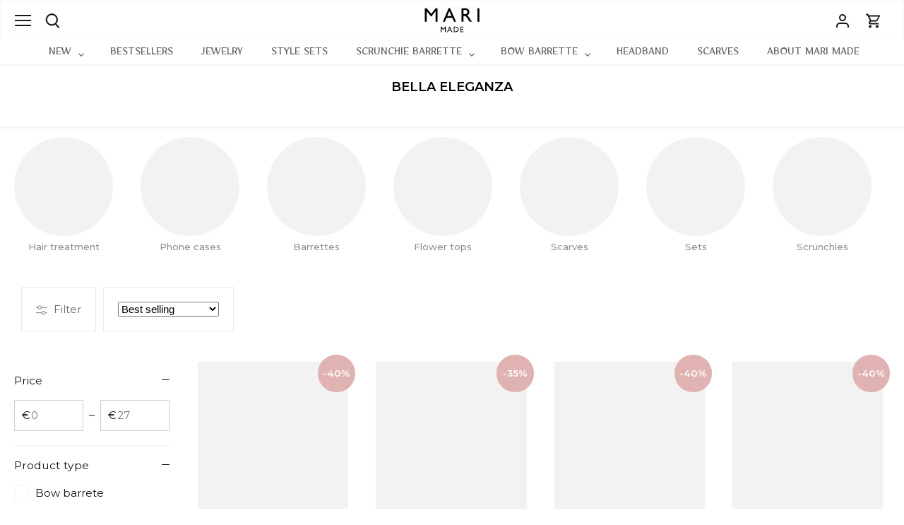

--- FILE ---
content_type: text/html; charset=utf-8
request_url: https://marimade.eu/collections/bella-eleganza
body_size: 63450
content:
<!doctype html>
<html
  class="no-js"
  lang="en"
  style="overflow-x: hidden; --pc-frame-global-ribbon-height: 0px; --pc-frame-offset: 0px;"
>
  <head>
    <link href="//marimade.eu/cdn/shop/t/12/assets/tiny.content.min.css?v=1174" rel="stylesheet" type="text/css" media="all" />
    <link href="//marimade.eu/cdn/shop/t/12/assets/tiny.content.min.css?v=1174" rel="stylesheet" type="text/css" media="all" />

    <meta name="verify-paysera" content="5d7b4fc9c34b9fac7fd0b4fdce56d284">

    <link rel="stylesheet" type="text/css" href="//cdn.jsdelivr.net/npm/slick-carousel@1.8.1/slick/slick.css">

    <link rel="stylesheet" type="text/css" href="//cdn.jsdelivr.net/npm/slick-carousel@1.8.1/slick/slick-theme.css">

    <!-- Canopy 4.1.1 -->

    <link rel="preload" href="//marimade.eu/cdn/shop/t/12/assets/styles.css?v=8938769186158127961757430477" as="style">
    <link rel="preload" href="//marimade.eu/cdn/shop/t/12/assets/custom.css?v=104130202671091442521722110879" as="style">
    <meta charset="utf-8" />
<meta name="viewport" content="width=device-width,initial-scale=1.0" />
<meta http-equiv="X-UA-Compatible" content="IE=edge">

<link rel="preconnect" href="https://cdn.shopify.com" crossorigin>
<link rel="preconnect" href="https://fonts.shopify.com" crossorigin>
<link rel="preconnect" href="https://monorail-edge.shopifysvc.com"><link rel="preload" as="font" href="//marimade.eu/cdn/fonts/montserrat/montserrat_n4.81949fa0ac9fd2021e16436151e8eaa539321637.woff2" type="font/woff2" crossorigin><link rel="preload" as="font" href="//marimade.eu/cdn/fonts/montserrat/montserrat_n7.3c434e22befd5c18a6b4afadb1e3d77c128c7939.woff2" type="font/woff2" crossorigin><link rel="preload" as="font" href="//marimade.eu/cdn/fonts/montserrat/montserrat_i4.5a4ea298b4789e064f62a29aafc18d41f09ae59b.woff2" type="font/woff2" crossorigin><link rel="preload" as="font" href="//marimade.eu/cdn/fonts/montserrat/montserrat_i7.a0d4a463df4f146567d871890ffb3c80408e7732.woff2" type="font/woff2" crossorigin><link rel="preload" as="font" href="//marimade.eu/cdn/fonts/montserrat/montserrat_n4.81949fa0ac9fd2021e16436151e8eaa539321637.woff2" type="font/woff2" crossorigin><link rel="preload" as="font" href="//marimade.eu/cdn/fonts/montserrat/montserrat_n6.1326b3e84230700ef15b3a29fb520639977513e0.woff2" type="font/woff2" crossorigin><link rel="preload" as="font" href="//marimade.eu/cdn/fonts/montserrat/montserrat_n4.81949fa0ac9fd2021e16436151e8eaa539321637.woff2" type="font/woff2" crossorigin><link rel="preload" href="//marimade.eu/cdn/shop/t/12/assets/vendor.min.js?v=109634595573403464951721774895" as="script">
<link rel="preload" href="//marimade.eu/cdn/shop/t/12/assets/theme.js?v=161468134250654265041721774895" as="script"><link rel="canonical" href="https://marimade.eu/collections/bella-eleganza" /><link rel="shortcut icon" href="//marimade.eu/cdn/shop/files/favicon.png?v=1725432377" type="image/png" />

    <meta name="theme-color" content="#ffffff">

    <title>
      Bella Eleganza
      
      
       &ndash; Mari Made International
    </title>

    <meta property="og:site_name" content="Mari Made International">
<meta property="og:url" content="https://marimade.eu/collections/bella-eleganza">
<meta property="og:title" content="Bella Eleganza">
<meta property="og:type" content="product.group">
<meta property="og:description" content="Mari Made International"><meta property="og:image" content="http://marimade.eu/cdn/shop/files/MARI_MADE_LOGO_1200x1200.svg?v=1681813400">
  <meta property="og:image:secure_url" content="https://marimade.eu/cdn/shop/files/MARI_MADE_LOGO_1200x1200.svg?v=1681813400">
  <meta property="og:image:width" content="1200">
  <meta property="og:image:height" content="628"><meta name="twitter:card" content="summary_large_image">
<meta name="twitter:title" content="Bella Eleganza">
<meta name="twitter:description" content="Mari Made International">

<script src="//cdn.shopify.com/s/files/1/0644/2975/2553/t/2/assets/option_select.js" type="text/javascript"></script>
<script src="//cdn.shopify.com/s/files/1/0644/2975/2553/t/2/assets/globo_cart_mobile.js" type="text/javascript"></script>

    <link href="//marimade.eu/cdn/shop/t/12/assets/styles.css?v=8938769186158127961757430477" rel="stylesheet" type="text/css" media="all" />
    <link href="//marimade.eu/cdn/shop/t/12/assets/custom.css?v=104130202671091442521722110879" rel="stylesheet" type="text/css" media="all" />
    <link href="//marimade.eu/cdn/shop/t/12/assets/slick.css?v=1174" rel="stylesheet" type="text/css" media="all" />
    <link href="//marimade.eu/cdn/shop/t/12/assets/slick-theme.css?v=1174" rel="stylesheet" type="text/css" media="all" />
    <link href="//marimade.eu/cdn/shop/t/12/assets/base.css.css?v=86339691607233520241727835078" rel="stylesheet" type="text/css" media="all" />
    <link rel="stylesheet" href="https://cdn.jsdelivr.net/npm/swiper/swiper-bundle.min.css">
    <!-- Swiper JS -->
    <script src="https://cdn.jsdelivr.net/npm/swiper/swiper-bundle.min.js"></script>
    <script>
      document.documentElement.className = document.documentElement.className.replace('no-js', 'js');
      window.theme = window.theme || {};
      
      theme.money_format_with_code_preference = "€{{amount_with_comma_separator}} EUR";
      
      theme.money_format = "€{{amount_with_comma_separator}}";
      theme.customerIsLoggedIn = false;

      
        theme.shippingCalcMoneyFormat = "€{{amount_with_comma_separator}} EUR";
      

      theme.strings = {
        previous: "Previous",
        next: "Next",
        close: "Close",
        addressError: "Error looking up that address",
        addressNoResults: "No results for that address",
        addressQueryLimit: "You have exceeded the Google API usage limit. Consider upgrading to a \u003ca href=\"https:\/\/developers.google.com\/maps\/premium\/usage-limits\"\u003ePremium Plan\u003c\/a\u003e.",
        authError: "There was a problem authenticating your Google Maps API Key.",
        shippingCalcSubmitButton: "Calculate shipping",
        shippingCalcSubmitButtonDisabled: "Calculating...",
        infiniteScrollCollectionLoading: "Loading more items...",
        infiniteScrollCollectionFinishedMsg : "No more items",
        infiniteScrollBlogLoading: "Loading more articles...",
        infiniteScrollBlogFinishedMsg : "No more articles",
        blogsShowTags: "Show tags",
        priceNonExistent: "Unavailable",
        buttonDefault: "Add to cart",
        buttonNoStock: "Out of stock",
        buttonNoVariant: "Unavailable",
        unitPriceSeparator: " \/ ",
        onlyXLeft: "[[ quantity ]] in stock",
        productAddingToCart: "Adding",
        productAddedToCart: "Added",
        quickbuyAdded: "Added to cart",
        cartSummary: "View cart",
        cartContinue: "Continue shopping",
        colorBoxPrevious: "Previous",
        colorBoxNext: "Next",
        colorBoxClose: "Close",
        imageSlider: "Image slider",
        confirmEmptyCart: "Are you sure you want to empty your cart?",
        inYourCart: "In your cart",
        removeFromCart: "Remove from cart",
        clearAll: "Clear all",
        layout_live_search_see_all: "See all results",
        general_quick_search_pages: "Pages",
        general_quick_search_no_results: "Sorry, we couldn\u0026#39;t find any results",
        products_labels_sold_out: "Sold Out",
        products_labels_sale: "Sale",
        maximumQuantity: "You can only have [quantity] in your cart",
        fullDetails: "Full details",
        cartConfirmRemove: "Are you sure you want to remove this item?"
      };

      theme.routes = {
        root_url: '/',
        account_url: '/account',
        account_login_url: 'https://marimade.eu/customer_authentication/redirect?locale=en&region_country=LT',
        account_logout_url: '/account/logout',
        account_recover_url: '/account/recover',
        account_register_url: 'https://shopify.com/73125757277/account?locale=en',
        account_addresses_url: '/account/addresses',
        collections_url: '/collections',
        all_products_collection_url: '/collections/all',
        search_url: '/search',
        cart_url: '/cart',
        cart_add_url: '/cart/add',
        cart_change_url: '/cart/change',
        cart_clear_url: '/cart/clear'
      };

      theme.scripts = {
        masonry: "\/\/marimade.eu\/cdn\/shop\/t\/12\/assets\/masonry.v3.2.2.min.js?v=70136629540791627221721774895",
        jqueryInfiniteScroll: "\/\/marimade.eu\/cdn\/shop\/t\/12\/assets\/jquery.infinitescroll.2.1.0.min.js?v=162864979201917639991721774895",
        underscore: "\/\/cdnjs.cloudflare.com\/ajax\/libs\/underscore.js\/1.6.0\/underscore-min.js",
        shopifyCommon: "\/\/marimade.eu\/cdn\/shopifycloud\/storefront\/assets\/themes_support\/shopify_common-5f594365.js",
        jqueryCart: "\/\/marimade.eu\/cdn\/shop\/t\/12\/assets\/shipping-calculator.v1.0.min.js?v=20682063813605048711721774895"
      };

      theme.settings = {
        cartType: "drawer-dynamic",
        openCartDrawerOnMob: true,
        quickBuyType: "in-page",
        superscriptDecimals: false,
        currencyCodeEnabled: true
      }
    </script>

    <script>window.performance && window.performance.mark && window.performance.mark('shopify.content_for_header.start');</script><meta name="facebook-domain-verification" content="jyijt5znzd9k3x3qxzt0ydgkuhj7lx">
<meta name="google-site-verification" content="p8pSOwV9uBpFp_UMQ0ZhH2IOdO5LJp8Kmob0Q7fvyyw">
<meta id="shopify-digital-wallet" name="shopify-digital-wallet" content="/73125757277/digital_wallets/dialog">
<meta name="shopify-checkout-api-token" content="f812fc3cfc88fa9d026099cab466c2d2">
<meta id="in-context-paypal-metadata" data-shop-id="73125757277" data-venmo-supported="false" data-environment="production" data-locale="en_US" data-paypal-v4="true" data-currency="EUR">
<link rel="alternate" type="application/atom+xml" title="Feed" href="/collections/bella-eleganza.atom" />
<link rel="next" href="/collections/bella-eleganza?page=2">
<link rel="alternate" hreflang="x-default" href="https://marimade.eu/collections/bella-eleganza">
<link rel="alternate" hreflang="en" href="https://marimade.eu/collections/bella-eleganza">
<link rel="alternate" hreflang="pl" href="https://marimade.eu/pl/collections/bella-eleganza">
<link rel="alternate" type="application/json+oembed" href="https://marimade.eu/collections/bella-eleganza.oembed">
<script async="async" src="/checkouts/internal/preloads.js?locale=en-LT"></script>
<link rel="preconnect" href="https://shop.app" crossorigin="anonymous">
<script async="async" src="https://shop.app/checkouts/internal/preloads.js?locale=en-LT&shop_id=73125757277" crossorigin="anonymous"></script>
<script id="apple-pay-shop-capabilities" type="application/json">{"shopId":73125757277,"countryCode":"LT","currencyCode":"EUR","merchantCapabilities":["supports3DS"],"merchantId":"gid:\/\/shopify\/Shop\/73125757277","merchantName":"Mari Made International","requiredBillingContactFields":["postalAddress","email","phone"],"requiredShippingContactFields":["postalAddress","email","phone"],"shippingType":"shipping","supportedNetworks":["visa","masterCard","amex"],"total":{"type":"pending","label":"Mari Made International","amount":"1.00"},"shopifyPaymentsEnabled":true,"supportsSubscriptions":true}</script>
<script id="shopify-features" type="application/json">{"accessToken":"f812fc3cfc88fa9d026099cab466c2d2","betas":["rich-media-storefront-analytics"],"domain":"marimade.eu","predictiveSearch":true,"shopId":73125757277,"locale":"en"}</script>
<script>var Shopify = Shopify || {};
Shopify.shop = "mari-made-int.myshopify.com";
Shopify.locale = "en";
Shopify.currency = {"active":"EUR","rate":"1.0"};
Shopify.country = "LT";
Shopify.theme = {"name":"theme-export-marimade-eu-new-changes-theme-exp","id":170635854173,"schema_name":"Canopy","schema_version":"4.1.1","theme_store_id":null,"role":"main"};
Shopify.theme.handle = "null";
Shopify.theme.style = {"id":null,"handle":null};
Shopify.cdnHost = "marimade.eu/cdn";
Shopify.routes = Shopify.routes || {};
Shopify.routes.root = "/";</script>
<script type="module">!function(o){(o.Shopify=o.Shopify||{}).modules=!0}(window);</script>
<script>!function(o){function n(){var o=[];function n(){o.push(Array.prototype.slice.apply(arguments))}return n.q=o,n}var t=o.Shopify=o.Shopify||{};t.loadFeatures=n(),t.autoloadFeatures=n()}(window);</script>
<script>
  window.ShopifyPay = window.ShopifyPay || {};
  window.ShopifyPay.apiHost = "shop.app\/pay";
  window.ShopifyPay.redirectState = null;
</script>
<script id="shop-js-analytics" type="application/json">{"pageType":"collection"}</script>
<script defer="defer" async type="module" src="//marimade.eu/cdn/shopifycloud/shop-js/modules/v2/client.init-shop-cart-sync_BT-GjEfc.en.esm.js"></script>
<script defer="defer" async type="module" src="//marimade.eu/cdn/shopifycloud/shop-js/modules/v2/chunk.common_D58fp_Oc.esm.js"></script>
<script defer="defer" async type="module" src="//marimade.eu/cdn/shopifycloud/shop-js/modules/v2/chunk.modal_xMitdFEc.esm.js"></script>
<script type="module">
  await import("//marimade.eu/cdn/shopifycloud/shop-js/modules/v2/client.init-shop-cart-sync_BT-GjEfc.en.esm.js");
await import("//marimade.eu/cdn/shopifycloud/shop-js/modules/v2/chunk.common_D58fp_Oc.esm.js");
await import("//marimade.eu/cdn/shopifycloud/shop-js/modules/v2/chunk.modal_xMitdFEc.esm.js");

  window.Shopify.SignInWithShop?.initShopCartSync?.({"fedCMEnabled":true,"windoidEnabled":true});

</script>
<script>
  window.Shopify = window.Shopify || {};
  if (!window.Shopify.featureAssets) window.Shopify.featureAssets = {};
  window.Shopify.featureAssets['shop-js'] = {"shop-cart-sync":["modules/v2/client.shop-cart-sync_DZOKe7Ll.en.esm.js","modules/v2/chunk.common_D58fp_Oc.esm.js","modules/v2/chunk.modal_xMitdFEc.esm.js"],"init-fed-cm":["modules/v2/client.init-fed-cm_B6oLuCjv.en.esm.js","modules/v2/chunk.common_D58fp_Oc.esm.js","modules/v2/chunk.modal_xMitdFEc.esm.js"],"shop-cash-offers":["modules/v2/client.shop-cash-offers_D2sdYoxE.en.esm.js","modules/v2/chunk.common_D58fp_Oc.esm.js","modules/v2/chunk.modal_xMitdFEc.esm.js"],"shop-login-button":["modules/v2/client.shop-login-button_QeVjl5Y3.en.esm.js","modules/v2/chunk.common_D58fp_Oc.esm.js","modules/v2/chunk.modal_xMitdFEc.esm.js"],"pay-button":["modules/v2/client.pay-button_DXTOsIq6.en.esm.js","modules/v2/chunk.common_D58fp_Oc.esm.js","modules/v2/chunk.modal_xMitdFEc.esm.js"],"shop-button":["modules/v2/client.shop-button_DQZHx9pm.en.esm.js","modules/v2/chunk.common_D58fp_Oc.esm.js","modules/v2/chunk.modal_xMitdFEc.esm.js"],"avatar":["modules/v2/client.avatar_BTnouDA3.en.esm.js"],"init-windoid":["modules/v2/client.init-windoid_CR1B-cfM.en.esm.js","modules/v2/chunk.common_D58fp_Oc.esm.js","modules/v2/chunk.modal_xMitdFEc.esm.js"],"init-shop-for-new-customer-accounts":["modules/v2/client.init-shop-for-new-customer-accounts_C_vY_xzh.en.esm.js","modules/v2/client.shop-login-button_QeVjl5Y3.en.esm.js","modules/v2/chunk.common_D58fp_Oc.esm.js","modules/v2/chunk.modal_xMitdFEc.esm.js"],"init-shop-email-lookup-coordinator":["modules/v2/client.init-shop-email-lookup-coordinator_BI7n9ZSv.en.esm.js","modules/v2/chunk.common_D58fp_Oc.esm.js","modules/v2/chunk.modal_xMitdFEc.esm.js"],"init-shop-cart-sync":["modules/v2/client.init-shop-cart-sync_BT-GjEfc.en.esm.js","modules/v2/chunk.common_D58fp_Oc.esm.js","modules/v2/chunk.modal_xMitdFEc.esm.js"],"shop-toast-manager":["modules/v2/client.shop-toast-manager_DiYdP3xc.en.esm.js","modules/v2/chunk.common_D58fp_Oc.esm.js","modules/v2/chunk.modal_xMitdFEc.esm.js"],"init-customer-accounts":["modules/v2/client.init-customer-accounts_D9ZNqS-Q.en.esm.js","modules/v2/client.shop-login-button_QeVjl5Y3.en.esm.js","modules/v2/chunk.common_D58fp_Oc.esm.js","modules/v2/chunk.modal_xMitdFEc.esm.js"],"init-customer-accounts-sign-up":["modules/v2/client.init-customer-accounts-sign-up_iGw4briv.en.esm.js","modules/v2/client.shop-login-button_QeVjl5Y3.en.esm.js","modules/v2/chunk.common_D58fp_Oc.esm.js","modules/v2/chunk.modal_xMitdFEc.esm.js"],"shop-follow-button":["modules/v2/client.shop-follow-button_CqMgW2wH.en.esm.js","modules/v2/chunk.common_D58fp_Oc.esm.js","modules/v2/chunk.modal_xMitdFEc.esm.js"],"checkout-modal":["modules/v2/client.checkout-modal_xHeaAweL.en.esm.js","modules/v2/chunk.common_D58fp_Oc.esm.js","modules/v2/chunk.modal_xMitdFEc.esm.js"],"shop-login":["modules/v2/client.shop-login_D91U-Q7h.en.esm.js","modules/v2/chunk.common_D58fp_Oc.esm.js","modules/v2/chunk.modal_xMitdFEc.esm.js"],"lead-capture":["modules/v2/client.lead-capture_BJmE1dJe.en.esm.js","modules/v2/chunk.common_D58fp_Oc.esm.js","modules/v2/chunk.modal_xMitdFEc.esm.js"],"payment-terms":["modules/v2/client.payment-terms_Ci9AEqFq.en.esm.js","modules/v2/chunk.common_D58fp_Oc.esm.js","modules/v2/chunk.modal_xMitdFEc.esm.js"]};
</script>
<script>(function() {
  var isLoaded = false;
  function asyncLoad() {
    if (isLoaded) return;
    isLoaded = true;
    var urls = ["https:\/\/cdn1.stamped.io\/files\/widget.min.js?shop=mari-made-int.myshopify.com","https:\/\/d5zu2f4xvqanl.cloudfront.net\/42\/fe\/loader_2.js?shop=mari-made-int.myshopify.com","https:\/\/cdn.hextom.com\/js\/eventpromotionbar.js?shop=mari-made-int.myshopify.com"];
    for (var i = 0; i < urls.length; i++) {
      var s = document.createElement('script');
      s.type = 'text/javascript';
      s.async = true;
      s.src = urls[i];
      var x = document.getElementsByTagName('script')[0];
      x.parentNode.insertBefore(s, x);
    }
  };
  if(window.attachEvent) {
    window.attachEvent('onload', asyncLoad);
  } else {
    window.addEventListener('load', asyncLoad, false);
  }
})();</script>
<script id="__st">var __st={"a":73125757277,"offset":7200,"reqid":"6417606f-80d6-4524-98cf-920b7d71b5f1-1769122874","pageurl":"marimade.eu\/collections\/bella-eleganza","u":"6276777ee223","p":"collection","rtyp":"collection","rid":625140891997};</script>
<script>window.ShopifyPaypalV4VisibilityTracking = true;</script>
<script id="captcha-bootstrap">!function(){'use strict';const t='contact',e='account',n='new_comment',o=[[t,t],['blogs',n],['comments',n],[t,'customer']],c=[[e,'customer_login'],[e,'guest_login'],[e,'recover_customer_password'],[e,'create_customer']],r=t=>t.map((([t,e])=>`form[action*='/${t}']:not([data-nocaptcha='true']) input[name='form_type'][value='${e}']`)).join(','),a=t=>()=>t?[...document.querySelectorAll(t)].map((t=>t.form)):[];function s(){const t=[...o],e=r(t);return a(e)}const i='password',u='form_key',d=['recaptcha-v3-token','g-recaptcha-response','h-captcha-response',i],f=()=>{try{return window.sessionStorage}catch{return}},m='__shopify_v',_=t=>t.elements[u];function p(t,e,n=!1){try{const o=window.sessionStorage,c=JSON.parse(o.getItem(e)),{data:r}=function(t){const{data:e,action:n}=t;return t[m]||n?{data:e,action:n}:{data:t,action:n}}(c);for(const[e,n]of Object.entries(r))t.elements[e]&&(t.elements[e].value=n);n&&o.removeItem(e)}catch(o){console.error('form repopulation failed',{error:o})}}const l='form_type',E='cptcha';function T(t){t.dataset[E]=!0}const w=window,h=w.document,L='Shopify',v='ce_forms',y='captcha';let A=!1;((t,e)=>{const n=(g='f06e6c50-85a8-45c8-87d0-21a2b65856fe',I='https://cdn.shopify.com/shopifycloud/storefront-forms-hcaptcha/ce_storefront_forms_captcha_hcaptcha.v1.5.2.iife.js',D={infoText:'Protected by hCaptcha',privacyText:'Privacy',termsText:'Terms'},(t,e,n)=>{const o=w[L][v],c=o.bindForm;if(c)return c(t,g,e,D).then(n);var r;o.q.push([[t,g,e,D],n]),r=I,A||(h.body.append(Object.assign(h.createElement('script'),{id:'captcha-provider',async:!0,src:r})),A=!0)});var g,I,D;w[L]=w[L]||{},w[L][v]=w[L][v]||{},w[L][v].q=[],w[L][y]=w[L][y]||{},w[L][y].protect=function(t,e){n(t,void 0,e),T(t)},Object.freeze(w[L][y]),function(t,e,n,w,h,L){const[v,y,A,g]=function(t,e,n){const i=e?o:[],u=t?c:[],d=[...i,...u],f=r(d),m=r(i),_=r(d.filter((([t,e])=>n.includes(e))));return[a(f),a(m),a(_),s()]}(w,h,L),I=t=>{const e=t.target;return e instanceof HTMLFormElement?e:e&&e.form},D=t=>v().includes(t);t.addEventListener('submit',(t=>{const e=I(t);if(!e)return;const n=D(e)&&!e.dataset.hcaptchaBound&&!e.dataset.recaptchaBound,o=_(e),c=g().includes(e)&&(!o||!o.value);(n||c)&&t.preventDefault(),c&&!n&&(function(t){try{if(!f())return;!function(t){const e=f();if(!e)return;const n=_(t);if(!n)return;const o=n.value;o&&e.removeItem(o)}(t);const e=Array.from(Array(32),(()=>Math.random().toString(36)[2])).join('');!function(t,e){_(t)||t.append(Object.assign(document.createElement('input'),{type:'hidden',name:u})),t.elements[u].value=e}(t,e),function(t,e){const n=f();if(!n)return;const o=[...t.querySelectorAll(`input[type='${i}']`)].map((({name:t})=>t)),c=[...d,...o],r={};for(const[a,s]of new FormData(t).entries())c.includes(a)||(r[a]=s);n.setItem(e,JSON.stringify({[m]:1,action:t.action,data:r}))}(t,e)}catch(e){console.error('failed to persist form',e)}}(e),e.submit())}));const S=(t,e)=>{t&&!t.dataset[E]&&(n(t,e.some((e=>e===t))),T(t))};for(const o of['focusin','change'])t.addEventListener(o,(t=>{const e=I(t);D(e)&&S(e,y())}));const B=e.get('form_key'),M=e.get(l),P=B&&M;t.addEventListener('DOMContentLoaded',(()=>{const t=y();if(P)for(const e of t)e.elements[l].value===M&&p(e,B);[...new Set([...A(),...v().filter((t=>'true'===t.dataset.shopifyCaptcha))])].forEach((e=>S(e,t)))}))}(h,new URLSearchParams(w.location.search),n,t,e,['guest_login'])})(!0,!0)}();</script>
<script integrity="sha256-4kQ18oKyAcykRKYeNunJcIwy7WH5gtpwJnB7kiuLZ1E=" data-source-attribution="shopify.loadfeatures" defer="defer" src="//marimade.eu/cdn/shopifycloud/storefront/assets/storefront/load_feature-a0a9edcb.js" crossorigin="anonymous"></script>
<script crossorigin="anonymous" defer="defer" src="//marimade.eu/cdn/shopifycloud/storefront/assets/shopify_pay/storefront-65b4c6d7.js?v=20250812"></script>
<script data-source-attribution="shopify.dynamic_checkout.dynamic.init">var Shopify=Shopify||{};Shopify.PaymentButton=Shopify.PaymentButton||{isStorefrontPortableWallets:!0,init:function(){window.Shopify.PaymentButton.init=function(){};var t=document.createElement("script");t.src="https://marimade.eu/cdn/shopifycloud/portable-wallets/latest/portable-wallets.en.js",t.type="module",document.head.appendChild(t)}};
</script>
<script data-source-attribution="shopify.dynamic_checkout.buyer_consent">
  function portableWalletsHideBuyerConsent(e){var t=document.getElementById("shopify-buyer-consent"),n=document.getElementById("shopify-subscription-policy-button");t&&n&&(t.classList.add("hidden"),t.setAttribute("aria-hidden","true"),n.removeEventListener("click",e))}function portableWalletsShowBuyerConsent(e){var t=document.getElementById("shopify-buyer-consent"),n=document.getElementById("shopify-subscription-policy-button");t&&n&&(t.classList.remove("hidden"),t.removeAttribute("aria-hidden"),n.addEventListener("click",e))}window.Shopify?.PaymentButton&&(window.Shopify.PaymentButton.hideBuyerConsent=portableWalletsHideBuyerConsent,window.Shopify.PaymentButton.showBuyerConsent=portableWalletsShowBuyerConsent);
</script>
<script data-source-attribution="shopify.dynamic_checkout.cart.bootstrap">document.addEventListener("DOMContentLoaded",(function(){function t(){return document.querySelector("shopify-accelerated-checkout-cart, shopify-accelerated-checkout")}if(t())Shopify.PaymentButton.init();else{new MutationObserver((function(e,n){t()&&(Shopify.PaymentButton.init(),n.disconnect())})).observe(document.body,{childList:!0,subtree:!0})}}));
</script>
<script id='scb4127' type='text/javascript' async='' src='https://marimade.eu/cdn/shopifycloud/privacy-banner/storefront-banner.js'></script><link id="shopify-accelerated-checkout-styles" rel="stylesheet" media="screen" href="https://marimade.eu/cdn/shopifycloud/portable-wallets/latest/accelerated-checkout-backwards-compat.css" crossorigin="anonymous">
<style id="shopify-accelerated-checkout-cart">
        #shopify-buyer-consent {
  margin-top: 1em;
  display: inline-block;
  width: 100%;
}

#shopify-buyer-consent.hidden {
  display: none;
}

#shopify-subscription-policy-button {
  background: none;
  border: none;
  padding: 0;
  text-decoration: underline;
  font-size: inherit;
  cursor: pointer;
}

#shopify-subscription-policy-button::before {
  box-shadow: none;
}

      </style>

<script>window.performance && window.performance.mark && window.performance.mark('shopify.content_for_header.end');</script>

    <script>
      Shopify.money_format = "€{{amount_with_comma_separator}}";
    </script>

    <!-- Hotjar Tracking Code for Mari made LT -->
    <script>
      (function(h,o,t,j,a,r){
          h.hj=h.hj||function(){(h.hj.q=h.hj.q||[]).push(arguments)};
          h._hjSettings={hjid:3522429,hjsv:6};
          a=o.getElementsByTagName('head')[0];
          r=o.createElement('script');r.async=1;
          r.src=t+h._hjSettings.hjid+j+h._hjSettings.hjsv;
          a.appendChild(r);
      })(window,document,'https://static.hotjar.com/c/hotjar-','.js?sv=');
    </script>
    <script
      src="https://cdnjs.cloudflare.com/ajax/libs/jquery/3.7.1/jquery.min.js"
      integrity="sha512-v2CJ7UaYy4JwqLDIrZUI/4hqeoQieOmAZNXBeQyjo21dadnwR+8ZaIJVT8EE2iyI61OV8e6M8PP2/4hpQINQ/g=="
      crossorigin="anonymous"
      referrerpolicy="no-referrer"
    ></script>
    
  <script>
    window.addEventListener('globoRelatedProductsUpdateCart',function(){
    theme.updateCartSummaries(true)
})
  </script>
  
<meta name="trustpilot-one-time-domain-verification-id" content="8ef251e9-d6ed-4884-b9ee-4407ec322297"/>
  <!-- BEGIN app block: shopify://apps/instafeed/blocks/head-block/c447db20-095d-4a10-9725-b5977662c9d5 --><link rel="preconnect" href="https://cdn.nfcube.com/">
<link rel="preconnect" href="https://scontent.cdninstagram.com/">


  <script>
    document.addEventListener('DOMContentLoaded', function () {
      let instafeedScript = document.createElement('script');

      
        instafeedScript.src = 'https://cdn.nfcube.com/instafeed-7bbf4d61e41c383f4e002801bfb9dba5.js';
      

      document.body.appendChild(instafeedScript);
    });
  </script>





<!-- END app block --><!-- BEGIN app block: shopify://apps/tipo-related-products/blocks/app-embed/75cf2d86-3988-45e7-8f28-ada23c99704f --><script type="text/javascript">
  
    
    
    var Globo = Globo || {};
    window.Globo.RelatedProducts = window.Globo.RelatedProducts || {}; window.moneyFormat = "€{{amount_with_comma_separator}}"; window.shopCurrency = "EUR";
    window.globoRelatedProductsConfig = {
      __webpack_public_path__ : "https://cdn.shopify.com/extensions/019a6293-eea2-75db-9d64-cc7878a1288f/related-test-cli3-121/assets/", apiUrl: "https://related-products.globo.io/api", alternateApiUrl: "https://related-products.globo.io",
      shop: "mari-made-int.myshopify.com", domain: "marimade.eu",themeOs20: true, page: 'collection',
      customer:null,
      urls:  { search: "\/search", collection: "\/collections" },
      translation: {"add_to_cart":"ADD","add_to_cart_en":"ADD","add_to_cart_pl":"Dodaj","added_to_cart":"ADDED","added_to_cart_en":"ADDED","added_to_cart_pl":"Dodano","add_to_cart_short":"ADD","add_to_cart_short_en":"ADD","add_to_cart_short_pl":"Dodaj","added_to_cart_short":"ADDED","added_to_cart_short_en":"ADDED","added_to_cart_short_pl":"Dodano","add_selected_to_cart":"Add selected to cart","add_selected_to_cart_en":"ADD","add_selected_to_cart_pl":"Dodaj","added_selected_to_cart":"Added selected to cart","added_selected_to_cart_en":"ADDED","added_selected_to_cart_pl":"Dodano","sale":"Sale","sale_en":"Sale","sale_pl":"Wyprzedaż","total_price":"Total price:","total_price_en":"Total price","total_price_pl":"Cena całkowita","this_item":"This item:","this_item_en":"This item","this_item_pl":"Ten produkt","sold_out":"Sold out","sold_out_en":"Sold out","sold_out_pl":"Wyprzedane"},
      settings: {"hidewatermark":false,"copyright":"Powered by \u003ca href=\"https:\/\/tipo.io\" target=\"_blank\" title=\"Make eCommerce better with Tipo Apps\"\u003eTipo\u003c\/a\u003e \u003ca href=\"https:\/\/apps.shopify.com\/globo-related-products\" target=\"_blank\"  title=\"Tipo Related Products, Upsell\"\u003eRelated\u003c\/a\u003e","redirect":false,"new_tab":true,"image_ratio":"400:500","hidden_tags":null,"exclude_tags":null,"hidden_collections":[],"carousel_autoplay":false,"carousel_disable_in_mobile":false,"carousel_items":"5","hideprice":false,"discount":{"enable":false,"condition":"any","type":"percentage","value":10},"sold_out":false,"carousel_loop":true,"carousel_rtl":false,"visible_tags":null},
      boughtTogetherIds: {},
      trendingProducts: [8876856541533,8876879053149,8876825313629,8876827214173,9211097448797,8876824265053,8876850905437,8368473243997,8368582328669,9849715982685,15414467494237,15629565067613,9513579577693,9513816818013,8617756557661,9510127894877,9276299051357,8876857885021,9276261564765,9276280078685,8876849791325,8876832260445,8876864438621,9276316057949,9513549398365,9856092930397,9276282372445,8368455844189,8876860047709,8876854542685,9210624016733,8368724083037,8368746496349,8368570270045,8368582361437,9856205488477,15414460744029,8876851233117,9856198017373,9856203391325,8368570204509,8368585408861,8617762914653,9211058061661,9276275655005,8368474882397,9513622733149,8368468361565,15414458089821,8617754689885],
      productBoughtTogether: {"title":{"trans":{"en":"","pl":""}},"subtitle":{"trans":{"en":"","pl":""}}},
      productRelated: {"title":{"trans":{"en":"","pl":""}},"subtitle":{"trans":{"en":"","pl":""}}},
      cart: {"title":{"trans":{"en":"","pl":""}},"subtitle":{"trans":{"en":"","pl":""}}},
      basis_collection_handle: 'globo_basis_collection',
      widgets: [{"id":18241,"title":{"trans":{"en":"COMPLETE YOUR LOOK","pl":"UZUPEŁNIJ SWÓJ LOOK"},"text":"COMPLETE YOUR LOOK","color":"#000000","fontSize":"25","align":"center"},"subtitle":{"trans":{"en":"","pl":""},"text":null,"color":"#000000","fontSize":"18"},"when":{"type":"all_product","datas":{"products":[],"collections":[],"tags":[]}},"conditions":{"type":"manual","datas":{"products":[],"collections":[],"tags":[]},"condition":"tag"},"template":{"id":"1","elements":["price","addToCartBtn","variantSelector","saleLabel","customCarousel"],"productTitle":{"fontSize":"15","color":"#111111"},"productPrice":{"fontSize":"14","color":"#B12704"},"productOldPrice":{"fontSize":"14","color":"#989898"},"button":{"fontSize":"14","color":"#ffffff","backgroundColor":"#6371c7"},"saleLabel":{"color":"#fff","backgroundColor":"#c00000"},"selected":true,"this_item":true,"customCarousel":{"large":"4","small":"3","tablet":"2","mobile":"2"}},"positions":["product"],"maxWidth":1170,"limit":4,"random":0,"discount":0,"sort":0,"enable":1,"created_at":"2024-09-30 15:43:57","app_version":4,"layout":"30328","type":"widget"},{"id":16291,"title":{"trans":{"en":"PERFECT MATCH FOR YOUR LOOK","pl":"IDEALNE DOPEŁNIENIE TWOJEGO LOOKU"},"text":"PERFECT MATCH FOR YOUR LOOK","color":"#212121","fontSize":"25","align":"center"},"subtitle":{"trans":{"en":"","pl":""},"text":null,"color":"#212121","fontSize":"18"},"when":{"type":"all_product","datas":{"products":[],"collections":[],"tags":[]}},"conditions":{"type":"automated","datas":{"products":[],"collections":[],"tags":[]},"condition":null},"template":{"id":"1","elements":["price","addToCartBtn","variantSelector","saleLabel",null],"productTitle":{"fontSize":"15","color":"#212121"},"productPrice":{"fontSize":"14","color":"#212121"},"productOldPrice":{"fontSize":"14","color":"#919191"},"button":{"fontSize":"14","color":"#ffffff","backgroundColor":"#212121"},"saleLabel":{"color":"#ffffff","backgroundColor":"#c00000"},"selected":true,"this_item":true,"customCarousel":{"large":"4","small":"3","tablet":"2","mobile":"2"}},"positions":["product"],"maxWidth":1170,"limit":4,"random":0,"discount":0,"sort":0,"enable":1,"created_at":"2024-06-17 16:02:09","app_version":3,"layout":"30328","type":"widget"}],
      offers: [],
      view_name: 'globo.alsobought', cart_properties_name: '_bundle', upsell_properties_name: '_upsell_bundle',
      discounted_ids: [],discount_min_amount: 0,offerdiscounted_ids: [],offerdiscount_min_amount: 0,data: {},cartdata:{ ids: [],handles: [], vendors: [], types: [], tags: [], collections: [] },upselldatas:{},cartitems:[],cartitemhandles: [],manualCollectionsDatas: {},layouts: [],
      no_image_url: "https://cdn.shopify.com/s/images/admin/no-image-large.gif",
      manualRecommendations:[], manualVendors:[], manualTags:[], manualProductTypes:[], manualCollections:[],
      app_version : 3,
      collection_handle: "bella-eleganza", curPlan :  "PROFESSIONAL" ,
    }; globoRelatedProductsConfig.layouts[30332] = {"id":30332,"shop_id":41760,"page":"collection","layout":"related","condition":null,"label":"Collection Related","title":{"color":"#121212","fontSize":"20","align":"left"},"subtitle":{"color":"#989898","fontSize":"14"},"maxWidth":1170,"maxItem":10,"template":{"id":"1","elements":["variantSelector","price","saleLabel","addToCartBtn"],"productTitle":{"fontSize":"16","color":"#121212"},"productPrice":{"fontSize":"16","color":"#c00000"},"productOldPrice":{"fontSize":"13","color":"#989898"},"button":{"fontSize":"13","color":"#FFFFFF","backgroundColor":"#121212"},"saleLabel":{"color":"#FFFFFF","backgroundColor":"#c00000"},"selected":true,"this_item":true,"customCarousel":{"large":4,"small":3,"tablet":2,"mobile":2},"position":"2","htmlelement":""},"isdefault":1,"enable":1,"parentLayout":0,"created_at":null,"updated_at":null}; globoRelatedProductsConfig.layouts[30333] = {"id":30333,"shop_id":41760,"page":"collection","layout":"add_on","condition":null,"label":"Collection Add on","title":{"color":"#121212","fontSize":"20","align":"left"},"subtitle":{"color":"#989898","fontSize":"14"},"maxWidth":1170,"maxItem":10,"template":{"id":"1","elements":["variantSelector","price","saleLabel","addToCartBtn"],"productTitle":{"fontSize":"16","color":"#121212"},"productPrice":{"fontSize":"16","color":"#c00000"},"productOldPrice":{"fontSize":"13","color":"#989898"},"button":{"fontSize":"13","color":"#FFFFFF","backgroundColor":"#121212"},"saleLabel":{"color":"#FFFFFF","backgroundColor":"#c00000"},"selected":true,"this_item":true,"customCarousel":{"large":4,"small":3,"tablet":2,"mobile":2},"position":"2","htmlelement":""},"isdefault":1,"enable":1,"parentLayout":0,"created_at":null,"updated_at":null}; globoRelatedProductsConfig.layouts[41720] = {"id":41720,"shop_id":41760,"page":"collection","layout":"related","condition":null,"label":"Collection Related","title":{"color":"#121212","fontSize":"20","align":"left"},"subtitle":{"color":"#989898","fontSize":"14"},"maxWidth":1170,"maxItem":10,"template":{"id":"1","elements":["variantSelector","price","saleLabel","addToCartBtn"],"productTitle":{"fontSize":"16","color":"#121212"},"productPrice":{"fontSize":"16","color":"#c00000"},"productOldPrice":{"fontSize":"13","color":"#989898"},"button":{"fontSize":"13","color":"#FFFFFF","backgroundColor":"#121212"},"saleLabel":{"color":"#FFFFFF","backgroundColor":"#c00000"},"selected":true,"this_item":true,"customCarousel":{"large":4,"small":3,"tablet":2,"mobile":2},"position":"2","htmlelement":""},"isdefault":1,"enable":1,"parentLayout":0,"created_at":null,"updated_at":null}; globoRelatedProductsConfig.layouts[41721] = {"id":41721,"shop_id":41760,"page":"collection","layout":"add_on","condition":null,"label":"Collection Add on","title":{"color":"#121212","fontSize":"20","align":"left"},"subtitle":{"color":"#989898","fontSize":"14"},"maxWidth":1170,"maxItem":10,"template":{"id":"1","elements":["variantSelector","price","saleLabel","addToCartBtn"],"productTitle":{"fontSize":"16","color":"#121212"},"productPrice":{"fontSize":"16","color":"#c00000"},"productOldPrice":{"fontSize":"13","color":"#989898"},"button":{"fontSize":"13","color":"#FFFFFF","backgroundColor":"#121212"},"saleLabel":{"color":"#FFFFFF","backgroundColor":"#c00000"},"selected":true,"this_item":true,"customCarousel":{"large":4,"small":3,"tablet":2,"mobile":2},"position":"2","htmlelement":""},"isdefault":1,"enable":1,"parentLayout":0,"created_at":null,"updated_at":null}; globoRelatedProductsConfig.settings.hidewatermark= true;
     globoRelatedProductsConfig.manualCollections = []; globoRelatedProductsConfig.manualProductTypes = []; globoRelatedProductsConfig.manualTags = {"joy":["joy"],"lemon":["lemon"],"chloe":["chloe"],"sun kissed":["sun kissed"],"oranges":["oranges"],"tulps":["tulps"],"irises garden":["irises garden"],"provence garden":["provence garden"],"jungle flowers":["jungle flowers"],"fioritura":["fioritura"],"quartz":["quartz"],"classic zebra":["classic zebra"],"summer chic":["summer chic"],"jungle dance":["jungle dance"],"modern zebra":["modern zebra"],"sweet hearts":["sweet hearts"],"dotted":["dotted"],"urban jungle":["urban jungle"],"blooming":["blooming"],"magic stars":["magic stars"],"orange dance":["orange dance"],"coral reef":["coral reef"],"amalfi mint":["amalfi mint"],"daisies":["daisies"],"citrus tropicana":["citrus tropicana"],"mint marble":["mint marble"],"subtropical style":["subtropical style"],"sunshine":["sunshine"],"leopard fashion":["leopard fashion"],"safari":["safari"],"rainforest reverie":["rainforest reverie"],"exotic blossom":["exotic blossom"],"tangerine":["tangerine"],"mirage":["mirage"],"intrecciato":["intrecciato"],"elegante":["elegante"],"leopards glam":["leopards glam"],"cappuccino waves":["cappuccino waves"],"almond dream":["almond dream"],"sweet love":["sweet love"],"bellissimo":["bellissimo"],"all stars":["all stars"],"butterfly":["butterfly"],"diva":["diva"],"glamour":["glamour"],"green chic":["green chic"],"imperial":["imperial"],"leopard story":["leopard story"],"modern lily":["modern lily"],"old money":["old money"],"trend alert":["trend alert"],"vintage bloom":["vintage bloom"],"wild cherry":["wild cherry"],"Pretty flowers":["Pretty flowers"],"Mimosa flowers":["Mimosa flowers"],"Floréa":["Floréa"],"Blossom":["Blossom"],"Maison limone":["Maison limone"],"Fiorenza":["Fiorenza"]}; globoRelatedProductsConfig.manualVendors = [];   
</script>
<style>
  
    
    
    
    
    
    

    
  
    
    
    
    
    
    

    
  
</style>
<script>
  document.addEventListener('DOMContentLoaded', function () {
    document.querySelectorAll('[class*=globo_widget_]').forEach(function (el) {
      if (el.clientWidth < 600) {
        el.classList.add('globo_widget_mobile');
      }
    });
  });
</script>

<!-- BEGIN app snippet: globo-alsobought-style -->
<style>
    .ga-products-box .ga-product_image:after{padding-top:100%;}
    @media only screen and (max-width:749px){.return-link-wrapper{margin-bottom:0 !important;}}
    
        
        
            
                
                
                  .ga-products-box .ga-product_image:after{padding-top:125.0%;}
                
            
        
    
    
       

                #wigget_18241{max-width:1170px !important;margin:15px auto;}
                #wigget_16291{max-width:1170px !important;margin:15px auto;}
</style>
<!-- END app snippet --><!-- BEGIN app snippet: globo-alsobought-template -->
<script id="globoRelatedProductsTemplate2" type="template/html">
  {% if box.template.id == 1 or box.template.id == '1' %}
  <div id="{{box.id}}" data-title="{{box.title.text | escape}}" class="ga ga-template_1 ga-products-box ga-template_themeid_{{ theme_store_id  }}"> {% if box.title and box.title.text and box.title.text != '' %} <h2 class="ga-title section-title"> <span>{{box.title.text}}</span> </h2> {% endif %} {% if box.subtitle and box.subtitle.text and box.subtitle.text != '' %} <div class="ga-subtitle">{{box.subtitle.text}}</div> {% endif %} <div class="ga-products"> <div class="ga-carousel_wrapper"> <div class="ga-carousel gowl-carousel" data-products-count="{{products.size}}"> {% for product in products %} {% assign first_available_variant = false %} {% for variant in product.variants %} {% if first_available_variant == false and variant.available %} {% assign first_available_variant = variant %} {% endif %} {% endfor %} {% if first_available_variant == false %} {% assign first_available_variant = product.variants[0] %} {% endif %} {% if product.images[0] %} {% assign featured_image = product.images[0] | img_url: '350x' %} {% else %} {% assign featured_image = no_image_url | img_url: '350x' %} {% endif %} <div class="ga-product" data-product-id="{{product.id}}"> <a {% if settings.new_tab %} target="_blank" {% endif %} href="/products/{{product.handle}}"> {% if box.template.elements contains 'saleLabel' and first_available_variant.compare_at_price > first_available_variant.price %} <span class="ga-label ga-label_sale">{{translation.sale}}</span> {% endif %} {% unless product.available %} <span class="ga-label ga-label_sold">{{translation.sold_out}}</span> {% endunless %} <div class="ga-product_image ga-product_image_{{product.id}}" id="ga-product_image_{{product.id}}" style="background-image: url('{{featured_image}}')"> <span></span> </div> </a> <a class="ga-product_title  " {% if settings.new_tab %} target="_blank" {% endif %} href="/products/{{product.handle}}">{{product.title}}</a> {% assign variants_size = product.variants | size %} <div class="ga-product_variants-container{% unless box.template.elements contains 'variantSelector' %} ga-hide{% endunless %}"> <select aria-label="Variant" class="ga-product_variant_select {% if variants_size == 1 %}ga-hide{% endif %}"> {% for variant in product.variants %} <option {% if first_available_variant.id == variant.id %} selected {% endif %} {% unless variant.available %} disabled {% endunless %} data-image="{% if variant.featured_image %}{{variant.featured_image.src | img_url: '350x'}}{% else %}{{featured_image}}{% endif %}" data-available="{{variant.available}}" data-compare_at_price="{{variant.compare_at_price}}" data-price="{{variant.price}}" value="{{variant.id}}">{{variant.title}} {% unless variant.available %} - {{translation.sold_out}} {% endunless %} </option> {% endfor %} </select> </div> {% if settings.setHideprice %} {% else %} {% if box.template.elements contains 'price' %} <span class="ga-product_price-container"> <span class="ga-product_price money   {% if first_available_variant.compare_at_price > first_available_variant.price %} ga-product_have_oldprice {% endif %}">{{first_available_variant.price | money}}</span> {% if first_available_variant.compare_at_price > first_available_variant.price %} <s class="ga-product_oldprice money">{{first_available_variant.compare_at_price | money}}</s> {% endif %} </span> {% endif %} {% if box.template.elements contains 'addToCartBtn' %} <button class="ga-product_addtocart" type="button" data-add="{{translation.add_to_cart}}" data-added="{{translation.added_to_cart}}">{{translation.add_to_cart}}</button> {% endif %} {% endif %} </div> {% endfor %} </div> </div> {%- unless settings.hidewatermark == true -%} <p style="text-align: right;font-size:small;display: inline-block !important; width: 100%;">{% if settings.copyright !='' %}{{ settings.copyright }}{%- endif -%}</p>{%- endunless -%} </div> </div>
  {% elsif box.template.id == 2 or box.template.id == '2' %}
  <div id="{{box.id}}" data-title="{{box.title.text | escape}}" class="ga ga-template_2 ga-products-box "> {% if box.title and box.title.text and box.title.text != '' %} <h2 class="ga-title section-title "> <span>{{box.title.text}}</span> </h2> {% endif %} {% if box.subtitle and box.subtitle.text and box.subtitle.text != '' %} <div class="ga-subtitle">{{box.subtitle.text}}</div> {% endif %} {% assign total_price = 0 %} {% assign total_sale_price = 0 %} <div class="ga-products"> <div class="ga-products_image"> {% for product in products %} {% assign first_available_variant = false %} {% for variant in product.variants %} {% if first_available_variant == false and variant.available %} {% assign first_available_variant = variant %} {% endif %} {% endfor %} {% if first_available_variant == false %} {% assign first_available_variant = product.variants[0] %} {% endif %} {% if first_available_variant.available and box.template.selected %} {% assign total_price = total_price | plus: first_available_variant.price %} {% if first_available_variant.compare_at_price > first_available_variant.price %} {% assign total_sale_price = total_sale_price | plus: first_available_variant.compare_at_price %} {% else %} {% assign total_sale_price = total_sale_price | plus: first_available_variant.price %} {% endif %} {% endif %} {% if product.images[0] %} {% assign featured_image = product.images[0] | img_url: '350x' %} {% else %} {% assign featured_image = no_image_url | img_url: '350x' %} {% endif %} <div class="ga-product {% if forloop.last %}last{% endif %}" id="ga-product_{{product.id}}"> <a {% if settings.new_tab %} target="_blank" {% endif %} href="/products/{{product.handle}}"> {% unless product.available %} <span class="ga-label ga-label_sold">{{translation.sold_out}}</span> {% endunless %} <img class="ga-product_image_{{product.id}}" id="ga-product_image_{{product.id}}" src="{{featured_image}}" alt="{{product.title}}"/> </a> </div> {% endfor %} {% if settings.setHideprice %} {% else %} <div class="ga-product-form {% unless total_price > 0 %}ga-hide{% endunless %}"> {% if box.template.elements contains 'price' %} <div> {{translation.total_price}} <span class="ga-product_price ga-product_totalprice money">{{total_price | money}}</span> <span class="ga-product_oldprice ga-product_total_sale_price money {% if total_price >= total_sale_price %} ga-hide {% endif %}">{{ total_sale_price | money}}</span> </div> {% endif %} {% if box.template.elements contains 'addToCartBtn' %} <button class="ga-addalltocart" type="button" data-add="{{translation.add_selected_to_cart}}" data-added="{{translation.added_selected_to_cart}}">{{translation.add_selected_to_cart}}</button> {% endif %} </div> {% endif %} </div> </div> <ul class="ga-products-input"> {% for product in products %} {% assign first_available_variant = false %} {% for variant in product.variants %} {% if first_available_variant == false and variant.available %} {% assign first_available_variant = variant %} {% endif %} {% endfor %} {% if first_available_variant == false %} {% assign first_available_variant = product.variants[0] %} {% endif %} {% if product.images[0] %} {% assign featured_image = product.images[0] | img_url: '350x' %} {% else %} {% assign featured_image = no_image_url | img_url: '350x' %} {% endif %} <li class="ga-product{% unless box.template.selected %} ga-deactive{% endunless %}" data-product-id="{{product.id}}"> <input {% unless product.available %} disabled {% endunless %} class="selectedItem" {% if box.template.selected and product.available == true %} checked {% endif %} type="checkbox" value="{{product.id}}"/> <a class="ga-product_title" {% if settings.new_tab %} target="_blank" {% endif %} href="/products/{{product.handle}}"> {% if product.id == cur_product_id %} <strong>{{translation.this_item}} </strong> {% endif %} {{product.title}} {% unless product.available %} - {{translation.sold_out}} {% endunless %} </a> {% assign variants_size = product.variants | size %} <div class="ga-product_variants-container{% unless box.template.elements contains 'variantSelector' %} ga-hide{% endunless %}"> <select {% unless product.available %} disabled {% endunless %} aria-label="Variant" class="ga-product_variant_select {% if variants_size == 1 %}ga-hide{% endif %}"> {% for variant in product.variants %} <option {% if first_available_variant.id == variant.id %} selected {% endif %} {% unless variant.available %} disabled {% endunless %} data-image="{% if variant.featured_image %}{{variant.featured_image.src | img_url: '100x'}}{% else %}{{featured_image}}{% endif %}" data-available="{{variant.available}}" data-compare_at_price="{{variant.compare_at_price}}" data-price="{{variant.price}}" value="{{variant.id}}">{{variant.title}} {% unless variant.available %} - {{translation.sold_out}} {% endunless %} </option> {% endfor %} </select> </div> {% if settings.setHideprice %} {% else %} {% if box.template.elements contains 'price' %} <span class="ga-product_price-container"> <span class="ga-product_price money   {% if first_available_variant.compare_at_price > first_available_variant.price %} ga-product_have_oldprice {% endif %}">{{first_available_variant.price | money}}</span> {% if first_available_variant.compare_at_price > first_available_variant.price %} <s class="ga-product_oldprice money">{{first_available_variant.compare_at_price | money}}</s> {% endif %} </span> {% endif %} {% endif %} </li> {% endfor %} </ul> {%- unless settings.hidewatermark == true -%} <p style="text-align: right;font-size:small;display: inline-block !important; width: 100%;"> {% if settings.copyright !='' %} {{ settings.copyright }} {%- endif -%} </p> {%- endunless -%} </div>
  {% elsif box.template.id == 3 or box.template.id == '3' %}
  <div id="{{box.id}}" data-title="{{box.title.text | escape}}" class="ga ga-template_3 ga-products-box  "> {% if box.title and box.title.text and box.title.text != '' %} <h2 class="ga-title section-title "> <span>{{box.title.text}}</span> </h2> {% endif %} {% if box.subtitle and box.subtitle.text and box.subtitle.text != '' %} <div class="ga-subtitle">{{box.subtitle.text}}</div> {% endif %} {% assign total_price = 0 %} {% assign total_sale_price = 0 %} <div class="ga-products"> <ul class="ga-products-table"> {% for product in products %} {% assign first_available_variant = false %} {% for variant in product.variants %} {% if first_available_variant == false and variant.available %} {% assign first_available_variant = variant %} {% endif %} {% endfor %} {% if first_available_variant == false %} {% assign first_available_variant = product.variants[0] %} {% endif %} {% if first_available_variant.available and box.template.selected %} {% assign total_price = total_price | plus: first_available_variant.price %} {% if first_available_variant.compare_at_price > first_available_variant.price %} {% assign total_sale_price = total_sale_price | plus: first_available_variant.compare_at_price %} {% else %} {% assign total_sale_price = total_sale_price | plus: first_available_variant.price %} {% endif %} {% endif %} {% if product.images[0] %} {% assign featured_image = product.images[0] | img_url: '100x' %} {% else %} {% assign featured_image = no_image_url | img_url: '100x' %} {% endif %} <li class="ga-product{% unless box.template.selected %} ga-deactive{% endunless %}" data-product-id="{{product.id}}"> <div class="product_main"> <input {% unless product.available %} disabled {% endunless %} class="selectedItem" {% if box.template.selected and product.available == true %} checked {% endif %} type="checkbox" value=""/> <a {% if settings.new_tab %} target="_blank" {% endif %} href="/products/{{product.handle}}" class="ga-products_image"> {% unless product.available %} <span class="ga-label ga-label_sold">{{translation.sold_out}}</span> {% endunless %} <span> <img class="ga-product_image_{{product.id}}" id="ga-product_image_{{product.id}}" src="{{featured_image}}" alt="{{product.title}}"/> </span> </a> <div> <a class="ga-product_title" {% if settings.new_tab %} target="_blank" {% endif %} href="/products/{{product.handle}}"> {% if product.id == cur_product_id %} <strong>{{translation.this_item}} </strong> {% endif %} {{product.title}} {% unless product.available %} - {{translation.sold_out}} {% endunless %} </a> </div> </div> {% assign variants_size = product.variants | size %} <div class="ga-product_variants-container{% unless box.template.elements contains 'variantSelector' %} ga-hide{% endunless %}"> <select {% unless product.available %} disabled {% endunless %} aria-label="Variant" class="ga-product_variant_select {% if variants_size == 1 %}ga-hide{% endif %}"> {% for variant in product.variants %} <option {% if first_available_variant.id == variant.id %} selected {% endif %} {% unless variant.available %} disabled {% endunless %} data-image="{% if variant.featured_image %}{{variant.featured_image.src | img_url: '100x'}}{% else %}{{featured_image}}{% endif %}" data-available="{{variant.available}}" data-compare_at_price="{{variant.compare_at_price}}" data-price="{{variant.price}}" value="{{variant.id}}">{{variant.title}} {% unless variant.available %} - {{translation.sold_out}} {% endunless %} </option> {% endfor %} </select> </div> {% if settings.setHideprice %} {% else %} {% if box.template.elements contains 'price' %} <span class="ga-product_price-container"> <span class="ga-product_price money   {% if first_available_variant.compare_at_price > first_available_variant.price %} ga-product_have_oldprice {% endif %}">{{first_available_variant.price | money}}</span> {% if first_available_variant.compare_at_price > first_available_variant.price %} <s class="ga-product_oldprice money">{{first_available_variant.compare_at_price | money}}</s> {% endif %} </span> {% endif %} {% endif %} </li> {% endfor %} </ul> {% if settings.setHideprice %} {% else %} <div class="ga-product-form{% unless box.template.selected or total_price > 0 %} ga-hide{% endunless %}"> {% if box.template.elements contains 'price' %} <div>{{translation.total_price}} <span class="ga-product_price ga-product_totalprice money">{{total_price | money}}</span> <span class="ga-product_oldprice ga-product_total_sale_price money {% if total_price >= total_sale_price %} ga-hide {% endif %}">{{ total_sale_price | money}}</span> </div> {% endif %} {% if box.template.elements contains 'addToCartBtn' %} <button class="ga-addalltocart" type="button" data-add="{{translation.add_selected_to_cart}}" data-added="{{translation.added_selected_to_cart}}">{{translation.add_selected_to_cart}}</button> {% endif %} </div> {% endif %} </div> {%- unless settings.hidewatermark == true -%} <p style="text-align: right;font-size:small;display: inline-block !important; width: 100%;"> {% if settings.copyright !='' %} {{ settings.copyright }} {%- endif -%} </p> {%- endunless -%} </div>
  {% elsif box.template.id == 4 or box.template.id == '4' %}
  <div id="{{box.id}}" data-title="{{box.title.text | escape}}" class="ga ga-template_4 ga-products-box"> {% if box.title and box.title.text and box.title.text != '' %} <h2 class="ga-title section-title"> <span>{{box.title.text}}</span> </h2> {% endif %} {% if box.subtitle and box.subtitle.text and box.subtitle.text != '' %} <div class="ga-subtitle">{{box.subtitle.text}}</div> {% endif %} {% assign total_price = 0 %} <div class="ga-products"> <div class="ga-products_wrapper"> <ul class="ga-related-products" data-products-count="{{products.size}}"> {% for product in products %} {% assign first_available_variant = false %} {% for variant in product.variants %} {% if first_available_variant == false and variant.available %} {% assign first_available_variant = variant %} {% endif %} {% endfor %} {% if first_available_variant == false %} {% assign first_available_variant = product.variants[0] %} {% endif %} {% if first_available_variant.available and box.template.selected %} {% assign total_price = total_price | plus: first_available_variant.price %} {% endif %} {% if product.images[0] %} {% assign featured_image = product.images[0] | img_url: '350x' %} {% else %} {% assign featured_image = no_image_url | img_url: '350x' %} {% endif %} <li class="ga-product" data-product-id="{{product.id}}"> <div class="ga-product-wp"> <a {% if settings.new_tab %} target="_blank" {% endif %} href="/products/{{product.handle}}"> {% if box.template.elements contains 'saleLabel' and first_available_variant.compare_at_price > first_available_variant.price %} <span class="ga-label ga-label_sale">{{translation.sale}}</span> {% endif %} {% unless product.available %} <span class="ga-label ga-label_sold">{{translation.sold_out}}</span> {% endunless %} <div class="ga-product_image ga-product_image_{{product.id}}" id="ga-product_image_{{product.id}}" style="background-image: url('{{featured_image}}')"> <span></span> </div> </a> <a class="ga-product_title " {% if settings.new_tab %} target="_blank" {% endif %} href="/products/{{product.handle}}">{{product.title}}</a> {% assign variants_size = product.variants | size %} <div class="ga-product_variants-container{% unless box.template.elements contains 'variantSelector' %} ga-hide{% endunless %}"> <select aria-label="Variant" class="ga-product_variant_select {% if variants_size == 1 %}ga-hide{% endif %}"> {% for variant in product.variants %} <option {% if first_available_variant.id == variant.id %} selected {% endif %} {% unless variant.available %} disabled {% endunless %} data-image="{% if variant.featured_image %}{{variant.featured_image.src | img_url: '350x'}}{% else %}{{featured_image}}{% endif %}" data-available="{{variant.available}}" data-compare_at_price="{{variant.compare_at_price}}" data-price="{{variant.price}}" value="{{variant.id}}">{{variant.title}} {% unless variant.available %} - {{translation.sold_out}} {% endunless %} </option> {% endfor %} </select> </div> {% if settings.setHideprice %} {% else %} {% if box.template.elements contains 'price' %} <span class="ga-product_price-container"> <span class="ga-product_price money  {% if first_available_variant.compare_at_price > first_available_variant.price %} ga-product_have_oldprice {% endif %}">{{first_available_variant.price | money}}</span> {% if first_available_variant.compare_at_price > first_available_variant.price %} <s class="ga-product_oldprice money">{{first_available_variant.compare_at_price | money}}</s> {% endif %} </span> {% endif %} {% endif %} </div> </li> {% endfor %} </ul> {% if settings.setHideprice %} {% else %} <div class="ga-product-form{% unless box.template.selected or total_price > 0 %} ga-hide{% endunless %}"> {% if box.template.elements contains 'price' %} <div class="ga-total-box">{{translation.total_price}} <span class="ga-product_price ga-product_totalprice money">{{total_price | money}}</span> </div> {% endif %} {% if box.template.elements contains 'addToCartBtn' %} <button class="ga-addalltocart" type="button" data-add="{{translation.add_selected_to_cart}}" data-added="{{translation.added_selected_to_cart}}">{{translation.add_selected_to_cart}}</button> {% endif %} </div> {% endif %} </div> </div> {%- unless settings.hidewatermark == true -%} <p style="text-align: right;font-size:small;display: inline-block !important; width: 100%;"> {% if settings.copyright !='' %} {{ settings.copyright }} {%- endif -%} </p> {%- endunless -%} </div>
  {% elsif box.template.id == 5 or box.template.id == '5' %}
  <div id="{{box.id}}" data-title="{{box.title.text | escape}}" class="ga ga-template_5 ga-products-box"> {% if box.title and box.title.text and box.title.text != '' %} <h2 class="ga-title section-title"> <span>{{box.title.text}}</span> </h2> {% endif %} {% if box.subtitle and box.subtitle.text and box.subtitle.text != '' %} <div class="ga-subtitle">{{box.subtitle.text}}</div> {% endif %} {% assign total_price = 0 %} <div class="ga-products"> <div class="ga-products_wrapper"> <ul class="ga-related-vertical" data-products-count="{{products.size}}"> {% for product in products %} {% assign first_available_variant = false %} {% for variant in product.variants %} {% if first_available_variant == false and variant.available %} {% assign first_available_variant = variant %} {% endif %} {% endfor %} {% if first_available_variant == false %} {% assign first_available_variant = product.variants[0] %} {% endif %} {% if first_available_variant.available and box.template.selected %} {% assign total_price = total_price | plus: first_available_variant.price %} {% endif %} {% if product.images[0] %} {% assign featured_image = product.images[0] | img_url: '350x' %} {% else %} {% assign featured_image = no_image_url | img_url: '350x' %} {% endif %} <li class="ga-product" data-product-id="{{product.id}}"> <a class="ga-product-image-wp" {% if settings.new_tab %} target="_blank" {% endif %} href="/products/{{product.handle}}"> {% if box.template.elements contains 'saleLabel' and first_available_variant.compare_at_price > first_available_variant.price %} <span class="ga-label ga-label_sale">{{translation.sale}}</span> {% endif %} {% unless product.available %} <span class="ga-label ga-label_sold">{{translation.sold_out}}</span> {% endunless %} <div class="ga-product_image ga-product_image_{{product.id}}" id="ga-product_image_{{product.id}}" style="background-image: url('{{featured_image}}')"> <span></span> </div> </a> <div class="ga-related-vertical-content"> <a class="ga-product_title " {% if settings.new_tab %} target="_blank" {% endif %} href="/products/{{product.handle}}">{{product.title}}</a> {% assign variants_size = product.variants | size %} <div class="ga-product_variants-container{% unless box.template.elements contains 'variantSelector' %} ga-hide{% endunless %}"> <select aria-label="Variant" class="ga-product_variant_select {% if variants_size == 1 %}ga-hide{% endif %}"> {% for variant in product.variants %} <option {% if first_available_variant.id == variant.id %} selected {% endif %} {% unless variant.available %} disabled {% endunless %} data-image="{% if variant.featured_image %}{{variant.featured_image.src | img_url: '350x'}}{% else %}{{featured_image}}{% endif %}" data-available="{{variant.available}}" data-compare_at_price="{{variant.compare_at_price}}" data-price="{{variant.price}}" value="{{variant.id}}">{{variant.title}} {% unless variant.available %} - {{translation.sold_out}} {% endunless %} </option> {% endfor %} </select> </div> {% if settings.setHideprice %} {% else %} {% if box.template.elements contains 'price' %} <span class="ga-product_price-container"> <span class="ga-product_price money  {% if first_available_variant.compare_at_price > first_available_variant.price %} ga-product_have_oldprice {% endif %}">{{first_available_variant.price | money}}</span> {% if first_available_variant.compare_at_price > first_available_variant.price %} <s class="ga-product_oldprice money">{{first_available_variant.compare_at_price | money}}</s> {% endif %} </span> {% endif %} {% endif %} </div> {% if settings.setHideprice %} {% else %} {% if box.template.elements contains 'addToCartBtn' %} <div class="ga-product_addtocart_wp"> <button class="ga-product_addtocart" type="button" data-add="{{translation.add_to_cart}}" data-added="{{translation.added_to_cart}}">{{translation.add_to_cart}}</button> </div> {% endif %} {% endif %} </li> {% endfor %} </ul> </div> </div> {%- unless settings.hidewatermark == true -%} <p style="text-align: right;font-size:small;display: inline-block !important; width: 100%;"> {% if settings.copyright !='' %} {{ settings.copyright }} {%- endif -%} </p> {%- endunless -%} </div>
  {% elsif box.template.id == 6 or box.template.id == '6' %}
  <div id="{{box.id}}" data-title="{{box.title.text | escape}}" class="ga ga-template_6 ga-products-box"> {% if box.title and box.title.text and box.title.text != '' %} <h2 class="ga-title section-title"> <span>{{box.title.text}}</span> </h2> {% endif %} {% if box.subtitle and box.subtitle.text and box.subtitle.text != '' %} <div class="ga-subtitle">{{box.subtitle.text}}</div> {% endif %} <div class="ga-products"> <div class="ga-carousel_wrapper"> <div class="ga-carousel gowl-carousel" data-products-count="{{products.size}}"> {% for product in products %} {% assign first_available_variant = false %} {% for variant in product.variants %} {% if first_available_variant == false and variant.available %} {% assign first_available_variant = variant %} {% endif %} {% endfor %} {% if first_available_variant == false %} {% assign first_available_variant = product.variants[0] %} {% endif %} {% if product.images[0] %} {% assign featured_image = product.images[0] | img_url: '350x' %} {% else %} {% assign featured_image = no_image_url | img_url: '350x' %} {% endif %} <div class="ga-product" data-product-id="{{product.id}}"> <a class="ga-product-image-wp" {% if settings.new_tab %} target="_blank" {% endif %} href="/products/{{product.handle}}"> {% if box.template.elements contains 'saleLabel' and first_available_variant.compare_at_price > first_available_variant.price %} <span class="ga-label ga-label_sale">{{translation.sale}}</span> {% endif %} {% unless product.available %} <span class="ga-label ga-label_sold">{{translation.sold_out}}</span> {% endunless %} <div class="ga-product_image ga-product_image_{{product.id}}" id="ga-product_image_{{product.id}}" style="background-image: url('{{featured_image}}')"> <span></span> </div> </a> <div class="ga-related-vertical-content"> <a class="ga-product_title " {% if settings.new_tab %} target="_blank" {% endif %} href="/products/{{product.handle}}">{{product.title}}</a> {% assign variants_size = product.variants | size %} <div class="ga-product_variants-container{% unless box.template.elements contains 'variantSelector' %} ga-hide{% endunless %}"> <select aria-label="Variant" class="ga-product_variant_select {% if variants_size == 1 %}ga-hide{% endif %}"> {% for variant in product.variants %} <option {% if first_available_variant.id == variant.id %} selected {% endif %} {% unless variant.available %} disabled {% endunless %} data-image="{% if variant.featured_image %}{{variant.featured_image.src | img_url: '350x'}}{% else %}{{featured_image}}{% endif %}" data-available="{{variant.available}}" data-compare_at_price="{{variant.compare_at_price}}" data-price="{{variant.price}}" value="{{variant.id}}">{{variant.title}} {% unless variant.available %} - {{translation.sold_out}} {% endunless %} </option> {% endfor %} </select> </div> {% if settings.setHideprice %} {% else %} {% if box.template.elements contains 'price' %} <span class="ga-product_price-container"> <span class="ga-product_price money  {% if first_available_variant.compare_at_price > first_available_variant.price %} ga-product_have_oldprice {% endif %}">{{first_available_variant.price | money}}</span> {% if first_available_variant.compare_at_price > first_available_variant.price %} <s class="ga-product_oldprice money">{{first_available_variant.compare_at_price | money}}</s> {% endif %} </span> {% endif %} {% if box.template.elements contains 'addToCartBtn' %} <button class="ga-product_addtocart" type="button" data-add="{{translation.add_to_cart}}" data-added="{{translation.added_to_cart}}">{{translation.add_to_cart}}</button> {% endif %} {% endif %} </div> </div> {% endfor %} </div> </div> </div> {%- unless settings.hidewatermark == true -%} <p style="text-align: right;font-size:small;display: inline-block !important; width: 100%;"> {% if settings.copyright !='' %} {{ settings.copyright }} {%- endif -%} </p> {%- endunless -%} </div>
  {% endif %}
</script>

<!-- END app snippet -->
<!-- END app block --><!-- BEGIN app block: shopify://apps/triplewhale/blocks/triple_pixel_snippet/483d496b-3f1a-4609-aea7-8eee3b6b7a2a --><link rel='preconnect dns-prefetch' href='https://api.config-security.com/' crossorigin />
<link rel='preconnect dns-prefetch' href='https://conf.config-security.com/' crossorigin />
<script>
/* >> TriplePixel :: start*/
window.TriplePixelData={TripleName:"mari-made-int.myshopify.com",ver:"2.16",plat:"SHOPIFY",isHeadless:false,src:'SHOPIFY_EXT',product:{id:"",name:``,price:"",variant:""},search:"",collection:"625140891997",cart:"drawer-dynamic",template:"collection",curr:"EUR" || "EUR"},function(W,H,A,L,E,_,B,N){function O(U,T,P,H,R){void 0===R&&(R=!1),H=new XMLHttpRequest,P?(H.open("POST",U,!0),H.setRequestHeader("Content-Type","text/plain")):H.open("GET",U,!0),H.send(JSON.stringify(P||{})),H.onreadystatechange=function(){4===H.readyState&&200===H.status?(R=H.responseText,U.includes("/first")?eval(R):P||(N[B]=R)):(299<H.status||H.status<200)&&T&&!R&&(R=!0,O(U,T-1,P))}}if(N=window,!N[H+"sn"]){N[H+"sn"]=1,L=function(){return Date.now().toString(36)+"_"+Math.random().toString(36)};try{A.setItem(H,1+(0|A.getItem(H)||0)),(E=JSON.parse(A.getItem(H+"U")||"[]")).push({u:location.href,r:document.referrer,t:Date.now(),id:L()}),A.setItem(H+"U",JSON.stringify(E))}catch(e){}var i,m,p;A.getItem('"!nC`')||(_=A,A=N,A[H]||(E=A[H]=function(t,e,i){return void 0===i&&(i=[]),"State"==t?E.s:(W=L(),(E._q=E._q||[]).push([W,t,e].concat(i)),W)},E.s="Installed",E._q=[],E.ch=W,B="configSecurityConfModel",N[B]=1,O("https://conf.config-security.com/model",5),i=L(),m=A[atob("c2NyZWVu")],_.setItem("di_pmt_wt",i),p={id:i,action:"profile",avatar:_.getItem("auth-security_rand_salt_"),time:m[atob("d2lkdGg=")]+":"+m[atob("aGVpZ2h0")],host:A.TriplePixelData.TripleName,plat:A.TriplePixelData.plat,url:window.location.href.slice(0,500),ref:document.referrer,ver:A.TriplePixelData.ver},O("https://api.config-security.com/event",5,p),O("https://api.config-security.com/first?host=".concat(p.host,"&plat=").concat(p.plat),5)))}}("","TriplePixel",localStorage);
/* << TriplePixel :: end*/
</script>



<!-- END app block --><!-- BEGIN app block: shopify://apps/selly-promotion-pricing/blocks/app-embed-block/351afe80-738d-4417-9b66-e345ff249052 --><script>window.nfecShopVersion = '1769118290';window.nfecJsVersion = '449674';window.nfecCVersion = 75659</script> <!-- For special customization --><style>#toolbar .toolbar-icons>.amount{display:none}</style>
<script id="tdf_pxrscript" class="tdf_script5" data-c="/fe\/loader_2.js">
Shopify = window.Shopify || {};
Shopify.shop = Shopify.shop || 'mari-made-int.myshopify.com';
Shopify.SMCPP = {};Shopify.SMCPP.cfm = 'f1';Shopify.SMCPP.cer = '0.854403';
</script>
<script src="https://d5zu2f4xvqanl.cloudfront.net/42/fe/loader_2.js?shop=mari-made-int.myshopify.com" async data-cookieconsent="ignore"></script>
<script>
!function(t){var e=function(e){var n,a;(n=t.createElement("script")).type="text/javascript",n.async=!0,n.src=e,(a=t.getElementsByTagName("script")[0]).parentNode.insertBefore(n,a)};setTimeout(function(){window.tdfInited||(window.altcdn=1,e("https://cdn.shopify.com/s/files/1/0013/1642/1703/t/1/assets/loader_2.js?shop=mari-made-int.myshopify.com&v=45"))},2689)}(document);
</script>
<!-- END app block --><script src="https://cdn.shopify.com/extensions/019a6293-eea2-75db-9d64-cc7878a1288f/related-test-cli3-121/assets/globo.alsobought.min.js" type="text/javascript" defer="defer"></script>
<script src="https://cdn.shopify.com/extensions/019b8d54-2388-79d8-becc-d32a3afe2c7a/omnisend-50/assets/omnisend-in-shop.js" type="text/javascript" defer="defer"></script>
<script src="https://cdn.shopify.com/extensions/019be116-f195-77dd-9557-f2be91fe25a4/rapi-352/assets/rappi-front.js" type="text/javascript" defer="defer"></script>
<link href="https://cdn.shopify.com/extensions/019be116-f195-77dd-9557-f2be91fe25a4/rapi-352/assets/rappi-front.css" rel="stylesheet" type="text/css" media="all">
<script src="https://cdn.shopify.com/extensions/019bc2d0-6182-7c57-a6b2-0b786d3800eb/event-promotion-bar-79/assets/eventpromotionbar.js" type="text/javascript" defer="defer"></script>
<script src="https://cdn.shopify.com/extensions/019b7e96-e748-7ff1-a653-c27532b6eb95/getsale-35/assets/v3-banner.js" type="text/javascript" defer="defer"></script>
<link href="https://monorail-edge.shopifysvc.com" rel="dns-prefetch">
<script>(function(){if ("sendBeacon" in navigator && "performance" in window) {try {var session_token_from_headers = performance.getEntriesByType('navigation')[0].serverTiming.find(x => x.name == '_s').description;} catch {var session_token_from_headers = undefined;}var session_cookie_matches = document.cookie.match(/_shopify_s=([^;]*)/);var session_token_from_cookie = session_cookie_matches && session_cookie_matches.length === 2 ? session_cookie_matches[1] : "";var session_token = session_token_from_headers || session_token_from_cookie || "";function handle_abandonment_event(e) {var entries = performance.getEntries().filter(function(entry) {return /monorail-edge.shopifysvc.com/.test(entry.name);});if (!window.abandonment_tracked && entries.length === 0) {window.abandonment_tracked = true;var currentMs = Date.now();var navigation_start = performance.timing.navigationStart;var payload = {shop_id: 73125757277,url: window.location.href,navigation_start,duration: currentMs - navigation_start,session_token,page_type: "collection"};window.navigator.sendBeacon("https://monorail-edge.shopifysvc.com/v1/produce", JSON.stringify({schema_id: "online_store_buyer_site_abandonment/1.1",payload: payload,metadata: {event_created_at_ms: currentMs,event_sent_at_ms: currentMs}}));}}window.addEventListener('pagehide', handle_abandonment_event);}}());</script>
<script id="web-pixels-manager-setup">(function e(e,d,r,n,o){if(void 0===o&&(o={}),!Boolean(null===(a=null===(i=window.Shopify)||void 0===i?void 0:i.analytics)||void 0===a?void 0:a.replayQueue)){var i,a;window.Shopify=window.Shopify||{};var t=window.Shopify;t.analytics=t.analytics||{};var s=t.analytics;s.replayQueue=[],s.publish=function(e,d,r){return s.replayQueue.push([e,d,r]),!0};try{self.performance.mark("wpm:start")}catch(e){}var l=function(){var e={modern:/Edge?\/(1{2}[4-9]|1[2-9]\d|[2-9]\d{2}|\d{4,})\.\d+(\.\d+|)|Firefox\/(1{2}[4-9]|1[2-9]\d|[2-9]\d{2}|\d{4,})\.\d+(\.\d+|)|Chrom(ium|e)\/(9{2}|\d{3,})\.\d+(\.\d+|)|(Maci|X1{2}).+ Version\/(15\.\d+|(1[6-9]|[2-9]\d|\d{3,})\.\d+)([,.]\d+|)( \(\w+\)|)( Mobile\/\w+|) Safari\/|Chrome.+OPR\/(9{2}|\d{3,})\.\d+\.\d+|(CPU[ +]OS|iPhone[ +]OS|CPU[ +]iPhone|CPU IPhone OS|CPU iPad OS)[ +]+(15[._]\d+|(1[6-9]|[2-9]\d|\d{3,})[._]\d+)([._]\d+|)|Android:?[ /-](13[3-9]|1[4-9]\d|[2-9]\d{2}|\d{4,})(\.\d+|)(\.\d+|)|Android.+Firefox\/(13[5-9]|1[4-9]\d|[2-9]\d{2}|\d{4,})\.\d+(\.\d+|)|Android.+Chrom(ium|e)\/(13[3-9]|1[4-9]\d|[2-9]\d{2}|\d{4,})\.\d+(\.\d+|)|SamsungBrowser\/([2-9]\d|\d{3,})\.\d+/,legacy:/Edge?\/(1[6-9]|[2-9]\d|\d{3,})\.\d+(\.\d+|)|Firefox\/(5[4-9]|[6-9]\d|\d{3,})\.\d+(\.\d+|)|Chrom(ium|e)\/(5[1-9]|[6-9]\d|\d{3,})\.\d+(\.\d+|)([\d.]+$|.*Safari\/(?![\d.]+ Edge\/[\d.]+$))|(Maci|X1{2}).+ Version\/(10\.\d+|(1[1-9]|[2-9]\d|\d{3,})\.\d+)([,.]\d+|)( \(\w+\)|)( Mobile\/\w+|) Safari\/|Chrome.+OPR\/(3[89]|[4-9]\d|\d{3,})\.\d+\.\d+|(CPU[ +]OS|iPhone[ +]OS|CPU[ +]iPhone|CPU IPhone OS|CPU iPad OS)[ +]+(10[._]\d+|(1[1-9]|[2-9]\d|\d{3,})[._]\d+)([._]\d+|)|Android:?[ /-](13[3-9]|1[4-9]\d|[2-9]\d{2}|\d{4,})(\.\d+|)(\.\d+|)|Mobile Safari.+OPR\/([89]\d|\d{3,})\.\d+\.\d+|Android.+Firefox\/(13[5-9]|1[4-9]\d|[2-9]\d{2}|\d{4,})\.\d+(\.\d+|)|Android.+Chrom(ium|e)\/(13[3-9]|1[4-9]\d|[2-9]\d{2}|\d{4,})\.\d+(\.\d+|)|Android.+(UC? ?Browser|UCWEB|U3)[ /]?(15\.([5-9]|\d{2,})|(1[6-9]|[2-9]\d|\d{3,})\.\d+)\.\d+|SamsungBrowser\/(5\.\d+|([6-9]|\d{2,})\.\d+)|Android.+MQ{2}Browser\/(14(\.(9|\d{2,})|)|(1[5-9]|[2-9]\d|\d{3,})(\.\d+|))(\.\d+|)|K[Aa][Ii]OS\/(3\.\d+|([4-9]|\d{2,})\.\d+)(\.\d+|)/},d=e.modern,r=e.legacy,n=navigator.userAgent;return n.match(d)?"modern":n.match(r)?"legacy":"unknown"}(),u="modern"===l?"modern":"legacy",c=(null!=n?n:{modern:"",legacy:""})[u],f=function(e){return[e.baseUrl,"/wpm","/b",e.hashVersion,"modern"===e.buildTarget?"m":"l",".js"].join("")}({baseUrl:d,hashVersion:r,buildTarget:u}),m=function(e){var d=e.version,r=e.bundleTarget,n=e.surface,o=e.pageUrl,i=e.monorailEndpoint;return{emit:function(e){var a=e.status,t=e.errorMsg,s=(new Date).getTime(),l=JSON.stringify({metadata:{event_sent_at_ms:s},events:[{schema_id:"web_pixels_manager_load/3.1",payload:{version:d,bundle_target:r,page_url:o,status:a,surface:n,error_msg:t},metadata:{event_created_at_ms:s}}]});if(!i)return console&&console.warn&&console.warn("[Web Pixels Manager] No Monorail endpoint provided, skipping logging."),!1;try{return self.navigator.sendBeacon.bind(self.navigator)(i,l)}catch(e){}var u=new XMLHttpRequest;try{return u.open("POST",i,!0),u.setRequestHeader("Content-Type","text/plain"),u.send(l),!0}catch(e){return console&&console.warn&&console.warn("[Web Pixels Manager] Got an unhandled error while logging to Monorail."),!1}}}}({version:r,bundleTarget:l,surface:e.surface,pageUrl:self.location.href,monorailEndpoint:e.monorailEndpoint});try{o.browserTarget=l,function(e){var d=e.src,r=e.async,n=void 0===r||r,o=e.onload,i=e.onerror,a=e.sri,t=e.scriptDataAttributes,s=void 0===t?{}:t,l=document.createElement("script"),u=document.querySelector("head"),c=document.querySelector("body");if(l.async=n,l.src=d,a&&(l.integrity=a,l.crossOrigin="anonymous"),s)for(var f in s)if(Object.prototype.hasOwnProperty.call(s,f))try{l.dataset[f]=s[f]}catch(e){}if(o&&l.addEventListener("load",o),i&&l.addEventListener("error",i),u)u.appendChild(l);else{if(!c)throw new Error("Did not find a head or body element to append the script");c.appendChild(l)}}({src:f,async:!0,onload:function(){if(!function(){var e,d;return Boolean(null===(d=null===(e=window.Shopify)||void 0===e?void 0:e.analytics)||void 0===d?void 0:d.initialized)}()){var d=window.webPixelsManager.init(e)||void 0;if(d){var r=window.Shopify.analytics;r.replayQueue.forEach((function(e){var r=e[0],n=e[1],o=e[2];d.publishCustomEvent(r,n,o)})),r.replayQueue=[],r.publish=d.publishCustomEvent,r.visitor=d.visitor,r.initialized=!0}}},onerror:function(){return m.emit({status:"failed",errorMsg:"".concat(f," has failed to load")})},sri:function(e){var d=/^sha384-[A-Za-z0-9+/=]+$/;return"string"==typeof e&&d.test(e)}(c)?c:"",scriptDataAttributes:o}),m.emit({status:"loading"})}catch(e){m.emit({status:"failed",errorMsg:(null==e?void 0:e.message)||"Unknown error"})}}})({shopId: 73125757277,storefrontBaseUrl: "https://marimade.eu",extensionsBaseUrl: "https://extensions.shopifycdn.com/cdn/shopifycloud/web-pixels-manager",monorailEndpoint: "https://monorail-edge.shopifysvc.com/unstable/produce_batch",surface: "storefront-renderer",enabledBetaFlags: ["2dca8a86"],webPixelsConfigList: [{"id":"2276720989","configuration":"{\"shopId\":\"mari-made-int.myshopify.com\"}","eventPayloadVersion":"v1","runtimeContext":"STRICT","scriptVersion":"674c31de9c131805829c42a983792da6","type":"APP","apiClientId":2753413,"privacyPurposes":["ANALYTICS","MARKETING","SALE_OF_DATA"],"dataSharingAdjustments":{"protectedCustomerApprovalScopes":["read_customer_address","read_customer_email","read_customer_name","read_customer_personal_data","read_customer_phone"]}},{"id":"980812125","configuration":"{\"config\":\"{\\\"pixel_id\\\":\\\"G-N03SECQN25\\\",\\\"target_country\\\":\\\"DE\\\",\\\"gtag_events\\\":[{\\\"type\\\":\\\"search\\\",\\\"action_label\\\":[\\\"G-N03SECQN25\\\",\\\"AW-11257551673\\\/AzOECKuIwLoYELm2gvgp\\\"]},{\\\"type\\\":\\\"begin_checkout\\\",\\\"action_label\\\":[\\\"G-N03SECQN25\\\",\\\"AW-11257551673\\\/t33KCLGIwLoYELm2gvgp\\\"]},{\\\"type\\\":\\\"view_item\\\",\\\"action_label\\\":[\\\"G-N03SECQN25\\\",\\\"AW-11257551673\\\/TurSCKiIwLoYELm2gvgp\\\",\\\"MC-33S6VN7MQC\\\"]},{\\\"type\\\":\\\"purchase\\\",\\\"action_label\\\":[\\\"G-N03SECQN25\\\",\\\"AW-11257551673\\\/nsp4CKKIwLoYELm2gvgp\\\",\\\"MC-33S6VN7MQC\\\"]},{\\\"type\\\":\\\"page_view\\\",\\\"action_label\\\":[\\\"G-N03SECQN25\\\",\\\"AW-11257551673\\\/OW4fCKWIwLoYELm2gvgp\\\",\\\"MC-33S6VN7MQC\\\"]},{\\\"type\\\":\\\"add_payment_info\\\",\\\"action_label\\\":[\\\"G-N03SECQN25\\\",\\\"AW-11257551673\\\/DH_bCLSIwLoYELm2gvgp\\\"]},{\\\"type\\\":\\\"add_to_cart\\\",\\\"action_label\\\":[\\\"G-N03SECQN25\\\",\\\"AW-11257551673\\\/2iAzCK6IwLoYELm2gvgp\\\"]}],\\\"enable_monitoring_mode\\\":false}\"}","eventPayloadVersion":"v1","runtimeContext":"OPEN","scriptVersion":"b2a88bafab3e21179ed38636efcd8a93","type":"APP","apiClientId":1780363,"privacyPurposes":[],"dataSharingAdjustments":{"protectedCustomerApprovalScopes":["read_customer_address","read_customer_email","read_customer_name","read_customer_personal_data","read_customer_phone"]}},{"id":"378306909","configuration":"{\"pixel_id\":\"856168178601145\",\"pixel_type\":\"facebook_pixel\"}","eventPayloadVersion":"v1","runtimeContext":"OPEN","scriptVersion":"ca16bc87fe92b6042fbaa3acc2fbdaa6","type":"APP","apiClientId":2329312,"privacyPurposes":["ANALYTICS","MARKETING","SALE_OF_DATA"],"dataSharingAdjustments":{"protectedCustomerApprovalScopes":["read_customer_address","read_customer_email","read_customer_name","read_customer_personal_data","read_customer_phone"]}},{"id":"248611165","configuration":"{\"apiURL\":\"https:\/\/api.omnisend.com\",\"appURL\":\"https:\/\/app.omnisend.com\",\"brandID\":\"646b268e71a2f8c907941739\",\"trackingURL\":\"https:\/\/wt.omnisendlink.com\"}","eventPayloadVersion":"v1","runtimeContext":"STRICT","scriptVersion":"aa9feb15e63a302383aa48b053211bbb","type":"APP","apiClientId":186001,"privacyPurposes":["ANALYTICS","MARKETING","SALE_OF_DATA"],"dataSharingAdjustments":{"protectedCustomerApprovalScopes":["read_customer_address","read_customer_email","read_customer_name","read_customer_personal_data","read_customer_phone"]}},{"id":"shopify-app-pixel","configuration":"{}","eventPayloadVersion":"v1","runtimeContext":"STRICT","scriptVersion":"0450","apiClientId":"shopify-pixel","type":"APP","privacyPurposes":["ANALYTICS","MARKETING"]},{"id":"shopify-custom-pixel","eventPayloadVersion":"v1","runtimeContext":"LAX","scriptVersion":"0450","apiClientId":"shopify-pixel","type":"CUSTOM","privacyPurposes":["ANALYTICS","MARKETING"]}],isMerchantRequest: false,initData: {"shop":{"name":"Mari Made International","paymentSettings":{"currencyCode":"EUR"},"myshopifyDomain":"mari-made-int.myshopify.com","countryCode":"LT","storefrontUrl":"https:\/\/marimade.eu"},"customer":null,"cart":null,"checkout":null,"productVariants":[],"purchasingCompany":null},},"https://marimade.eu/cdn","fcfee988w5aeb613cpc8e4bc33m6693e112",{"modern":"","legacy":""},{"shopId":"73125757277","storefrontBaseUrl":"https:\/\/marimade.eu","extensionBaseUrl":"https:\/\/extensions.shopifycdn.com\/cdn\/shopifycloud\/web-pixels-manager","surface":"storefront-renderer","enabledBetaFlags":"[\"2dca8a86\"]","isMerchantRequest":"false","hashVersion":"fcfee988w5aeb613cpc8e4bc33m6693e112","publish":"custom","events":"[[\"page_viewed\",{}],[\"collection_viewed\",{\"collection\":{\"id\":\"625140891997\",\"title\":\"Bella Eleganza\",\"productVariants\":[{\"price\":{\"amount\":26.97,\"currencyCode\":\"EUR\"},\"product\":{\"title\":\"PHONE CASE DOTTED\",\"vendor\":\"MARI-MADE\",\"id\":\"9211088339293\",\"untranslatedTitle\":\"PHONE CASE DOTTED\",\"url\":\"\/products\/phone-case-dotted\",\"type\":\"Phone case\"},\"id\":\"51038355259741\",\"image\":{\"src\":\"\/\/marimade.eu\/cdn\/shop\/files\/DOTTED_TELEFONO_DEKLIUKAS.webp?v=1737537331\"},\"sku\":\"MRMOB56\",\"title\":\"Default Title\",\"untranslatedTitle\":\"Default Title\"},{\"price\":{\"amount\":10.99,\"currencyCode\":\"EUR\"},\"product\":{\"title\":\"DOTTED MINI BOW BARRETTE\",\"vendor\":\"MARI-MADE\",\"id\":\"9211044430173\",\"untranslatedTitle\":\"DOTTED MINI BOW BARRETTE\",\"url\":\"\/products\/dotted-mini-ribbon\",\"type\":\"Bow barrete\"},\"id\":\"51038196531549\",\"image\":{\"src\":\"\/\/marimade.eu\/cdn\/shop\/files\/Dotted_mini_kaspinas.webp?v=1737537359\"},\"sku\":\"KASPINAS81V1\",\"title\":\"8 cm (For thin hair)\",\"untranslatedTitle\":\"8 cm (For thin hair)\"},{\"price\":{\"amount\":26.97,\"currencyCode\":\"EUR\"},\"product\":{\"title\":\"PHONE CASE QUARTZ\",\"vendor\":\"MARI-MADE\",\"id\":\"9211097448797\",\"untranslatedTitle\":\"PHONE CASE QUARTZ\",\"url\":\"\/products\/phone-case-quartz\",\"type\":\"Phone case\"},\"id\":\"51038387339613\",\"image\":{\"src\":\"\/\/marimade.eu\/cdn\/shop\/files\/QUARTZ_TELEFONO_DEKLIUKAS.webp?v=1737537323\"},\"sku\":\"MRMOB54\",\"title\":\"Default Title\",\"untranslatedTitle\":\"Default Title\"},{\"price\":{\"amount\":6.9,\"currencyCode\":\"EUR\"},\"product\":{\"title\":\"DOTTED SCRUNCHIE\",\"vendor\":\"MARI-MADE\",\"id\":\"9211047477597\",\"untranslatedTitle\":\"DOTTED SCRUNCHIE\",\"url\":\"\/products\/dotted-scrunchie\",\"type\":\"Scrunchies\"},\"id\":\"51038206951773\",\"image\":{\"src\":\"\/\/marimade.eu\/cdn\/shop\/files\/Dotted_plauku_gumyte_didele.webp?v=1737537358\"},\"sku\":\"GUM036V2\",\"title\":\"Smaller\",\"untranslatedTitle\":\"Smaller\"},{\"price\":{\"amount\":26.97,\"currencyCode\":\"EUR\"},\"product\":{\"title\":\"PHONE CASE MINT MARBLE\",\"vendor\":\"MARI-MADE\",\"id\":\"9211095679325\",\"untranslatedTitle\":\"PHONE CASE MINT MARBLE\",\"url\":\"\/products\/phone-case-mint-marble\",\"type\":\"Phone case\"},\"id\":\"51038383571293\",\"image\":{\"src\":\"\/\/marimade.eu\/cdn\/shop\/files\/MINT_MARBLE_TELEFONO_DEKLAS_PLAUKU_GUMYTE.webp?v=1737537326\"},\"sku\":\"MRMOB53\",\"title\":\"Default Title\",\"untranslatedTitle\":\"Default Title\"},{\"price\":{\"amount\":6.9,\"currencyCode\":\"EUR\"},\"product\":{\"title\":\"MINT MARBLE SCRUNCHIE\",\"vendor\":\"MARI-MADE\",\"id\":\"9211075756381\",\"untranslatedTitle\":\"MINT MARBLE SCRUNCHIE\",\"url\":\"\/products\/mint-marble-scrunchie\",\"type\":\"Scrunchies\"},\"id\":\"51038308139357\",\"image\":{\"src\":\"\/\/marimade.eu\/cdn\/shop\/files\/Mint_marble_plauku_gumyte_didele.webp?v=1737537339\"},\"sku\":\"GUM033V2\",\"title\":\"Smaller\",\"untranslatedTitle\":\"Smaller\"},{\"price\":{\"amount\":26.97,\"currencyCode\":\"EUR\"},\"product\":{\"title\":\"PHONE CASE MAGIC STARS\",\"vendor\":\"MARI-MADE\",\"id\":\"9211094892893\",\"untranslatedTitle\":\"PHONE CASE MAGIC STARS\",\"url\":\"\/products\/phone-case-magic-stars\",\"type\":\"Phone case\"},\"id\":\"51038382162269\",\"image\":{\"src\":\"\/\/marimade.eu\/cdn\/shop\/files\/MAGIC_STAR_SKARELE_TELEFONO_DEKLIUKAS.webp?v=1737537327\"},\"sku\":\"MRMOB57\",\"title\":\"Default Title\",\"untranslatedTitle\":\"Default Title\"},{\"price\":{\"amount\":11.04,\"currencyCode\":\"EUR\"},\"product\":{\"title\":\"QUARTZ SCRUNCHIE BARRETTE\",\"vendor\":\"MARI-MADE\",\"id\":\"9211086602589\",\"untranslatedTitle\":\"QUARTZ SCRUNCHIE BARRETTE\",\"url\":\"\/products\/quartz-scrunchie-barrette\",\"type\":\"Scrunchie barrette\"},\"id\":\"51038348247389\",\"image\":{\"src\":\"\/\/marimade.eu\/cdn\/shop\/files\/Quartz_segtukas_kruasanas.webp?v=1737537332\"},\"sku\":\"SEG024V1\",\"title\":\"8 cm (For thin hair)\",\"untranslatedTitle\":\"8 cm (For thin hair)\"},{\"price\":{\"amount\":11.04,\"currencyCode\":\"EUR\"},\"product\":{\"title\":\"DOTTED SCRUNCHIE BARRETTE\",\"vendor\":\"MARI-MADE\",\"id\":\"9211050623325\",\"untranslatedTitle\":\"DOTTED SCRUNCHIE BARRETTE\",\"url\":\"\/products\/dotted-scrunchie-barrette\",\"type\":\"Scrunchie barrette\"},\"id\":\"51038220353885\",\"image\":{\"src\":\"\/\/marimade.eu\/cdn\/shop\/files\/Dotted_segtukas_kruasanas.webp?v=1737537356\"},\"sku\":\"SEG026V1\",\"title\":\"8 cm (For thin hair)\",\"untranslatedTitle\":\"8 cm (For thin hair)\"},{\"price\":{\"amount\":26.97,\"currencyCode\":\"EUR\"},\"product\":{\"title\":\"PHONE CASE MIRAGE\",\"vendor\":\"MARI-MADE\",\"id\":\"9211096465757\",\"untranslatedTitle\":\"PHONE CASE MIRAGE\",\"url\":\"\/products\/phone-case-mirage\",\"type\":\"Phone case\"},\"id\":\"51038385406301\",\"image\":{\"src\":\"\/\/marimade.eu\/cdn\/shop\/files\/MIRAGE_TELEFONO_DEKLIUKAS.webp?v=1737537325\"},\"sku\":\"MRMOB55\",\"title\":\"Default Title\",\"untranslatedTitle\":\"Default Title\"},{\"price\":{\"amount\":26.97,\"currencyCode\":\"EUR\"},\"product\":{\"title\":\"PHONE CASE ELEGANTE\",\"vendor\":\"MARI-MADE\",\"id\":\"9211089944925\",\"untranslatedTitle\":\"PHONE CASE ELEGANTE\",\"url\":\"\/products\/phone-case-elegante\",\"type\":\"Phone case\"},\"id\":\"51038361616733\",\"image\":{\"src\":\"\/\/marimade.eu\/cdn\/shop\/files\/ELEGANTE_TELEFONO_DEKLAS.webp?v=1737537330\"},\"sku\":\"MRMOB58\",\"title\":\"Default Title\",\"untranslatedTitle\":\"Default Title\"},{\"price\":{\"amount\":18.14,\"currencyCode\":\"EUR\"},\"product\":{\"title\":\"QUARTZ BOW BARRETTE\",\"vendor\":\"MARI-MADE\",\"id\":\"9211084702045\",\"untranslatedTitle\":\"QUARTZ BOW BARRETTE\",\"url\":\"\/products\/quartz-ribbon-barrette\",\"type\":\"Bow barrete\"},\"id\":\"51038341333341\",\"image\":{\"src\":\"\/\/marimade.eu\/cdn\/shop\/files\/Quartz_kaspinas_segtukas.webp?v=1737537333\"},\"sku\":\"KASPINAS86V1\",\"title\":\"8 cm (For thin hair)\",\"untranslatedTitle\":\"8 cm (For thin hair)\"},{\"price\":{\"amount\":6.9,\"currencyCode\":\"EUR\"},\"product\":{\"title\":\"QUARTZ SCRUNCHIE\",\"vendor\":\"MARI-MADE\",\"id\":\"9211083456861\",\"untranslatedTitle\":\"QUARTZ SCRUNCHIE\",\"url\":\"\/products\/quartz-scrunchie\",\"type\":\"Scrunchies\"},\"id\":\"51038335762781\",\"image\":{\"src\":\"\/\/marimade.eu\/cdn\/shop\/files\/Quartz_plauku_gumyte_didele.webp?v=1737537334\"},\"sku\":\"GUM034V2\",\"title\":\"Smaller\",\"untranslatedTitle\":\"Smaller\"},{\"price\":{\"amount\":11.04,\"currencyCode\":\"EUR\"},\"product\":{\"title\":\"INTRECCIATO SCRUNCHIE BARRETTE\",\"vendor\":\"MARI-MADE\",\"id\":\"9211058061661\",\"untranslatedTitle\":\"INTRECCIATO SCRUNCHIE BARRETTE\",\"url\":\"\/products\/intrecciato-scrunchie-barrette\",\"type\":\"Scrunchie barrette\"},\"id\":\"51038250533213\",\"image\":{\"src\":\"\/\/marimade.eu\/cdn\/shop\/files\/Intrecciato_segtukas_kruasanas.webp?v=1737537350\"},\"sku\":\"SEG022V1\",\"title\":\"8 cm (For thin hair)\",\"untranslatedTitle\":\"8 cm (For thin hair)\"},{\"price\":{\"amount\":16.14,\"currencyCode\":\"EUR\"},\"product\":{\"title\":\"DOTTED PLAIN HEADBAND\",\"vendor\":\"MARI-MADE\",\"id\":\"9211043283293\",\"untranslatedTitle\":\"DOTTED PLAIN HEADBAND\",\"url\":\"\/products\/dotted-plain-headband\",\"type\":\"Headband\"},\"id\":\"51038192959837\",\"image\":{\"src\":\"\/\/marimade.eu\/cdn\/shop\/files\/Dotted_lankelis.webp?v=1737537360\"},\"sku\":\"LANK0029\",\"title\":\"Default Title\",\"untranslatedTitle\":\"Default Title\"},{\"price\":{\"amount\":19.44,\"currencyCode\":\"EUR\"},\"product\":{\"title\":\"MINT MARBLE WOVEN HEADBAND\",\"vendor\":\"MARI-MADE\",\"id\":\"9211073560925\",\"untranslatedTitle\":\"MINT MARBLE WOVEN HEADBAND\",\"url\":\"\/products\/mint-marble-headband\",\"type\":\"Headband\"},\"id\":\"51038299455837\",\"image\":{\"src\":\"\/\/marimade.eu\/cdn\/shop\/files\/Mint_marble_pintas_lankelis.webp?v=1737537340\"},\"sku\":\"LANK02289V1\",\"title\":\"Narrower 2-3cm\",\"untranslatedTitle\":\"Narrower 2-3cm\"},{\"price\":{\"amount\":16.14,\"currencyCode\":\"EUR\"},\"product\":{\"title\":\"QUARTZ PLAIN HEADBAND\",\"vendor\":\"MARI-MADE\",\"id\":\"9211080573277\",\"untranslatedTitle\":\"QUARTZ PLAIN HEADBAND\",\"url\":\"\/products\/quartz-plain-headband\",\"type\":\"Headband\"},\"id\":\"51038323114333\",\"image\":{\"src\":\"\/\/marimade.eu\/cdn\/shop\/files\/Quartz_lankelis.webp?v=1737537336\"},\"sku\":\"LANK0027\",\"title\":\"Default Title\",\"untranslatedTitle\":\"Default Title\"},{\"price\":{\"amount\":10.99,\"currencyCode\":\"EUR\"},\"product\":{\"title\":\"MINT MARBLE MINI BOW BARRETTE\",\"vendor\":\"MARI-MADE\",\"id\":\"9211071955293\",\"untranslatedTitle\":\"MINT MARBLE MINI BOW BARRETTE\",\"url\":\"\/products\/mint-marble-mini-ribbon\",\"type\":\"Bow barrete\"},\"id\":\"51038292803933\",\"image\":{\"src\":\"\/\/marimade.eu\/cdn\/shop\/files\/Mint_marble_mini_kaspinas.webp?v=1737537341\"},\"sku\":\"KASPINAS78V1\",\"title\":\"8 cm (For thin hair)\",\"untranslatedTitle\":\"8 cm (For thin hair)\"},{\"price\":{\"amount\":16.14,\"currencyCode\":\"EUR\"},\"product\":{\"title\":\"MINT MARBLE PLAIN HEADBAND\",\"vendor\":\"MARI-MADE\",\"id\":\"9211070939485\",\"untranslatedTitle\":\"MINT MARBLE PLAIN HEADBAND\",\"url\":\"\/products\/mint-marble-plain-headband\",\"type\":\"Headband\"},\"id\":\"51038288019805\",\"image\":{\"src\":\"\/\/marimade.eu\/cdn\/shop\/files\/Mint_marble_lankelis.webp?v=1737537342\"},\"sku\":\"LANK0026\",\"title\":\"Default Title\",\"untranslatedTitle\":\"Default Title\"},{\"price\":{\"amount\":18.14,\"currencyCode\":\"EUR\"},\"product\":{\"title\":\"MAGIC STARS BOW BARRETTE\",\"vendor\":\"MARI-MADE\",\"id\":\"9211067335005\",\"untranslatedTitle\":\"MAGIC STARS BOW BARRETTE\",\"url\":\"\/products\/magic-stars-ribbon-barrette\",\"type\":\"Bow barrete\"},\"id\":\"51038276223325\",\"image\":{\"src\":\"\/\/marimade.eu\/cdn\/shop\/files\/Magic_stars_kaspinas_segtukas.webp?v=1737537344\"},\"sku\":\"KASPINAS89V2\",\"title\":\"8 cm (For thin hair)\",\"untranslatedTitle\":\"8 cm (For thin hair)\"}]}}]]"});</script><script>
  window.ShopifyAnalytics = window.ShopifyAnalytics || {};
  window.ShopifyAnalytics.meta = window.ShopifyAnalytics.meta || {};
  window.ShopifyAnalytics.meta.currency = 'EUR';
  var meta = {"products":[{"id":9211088339293,"gid":"gid:\/\/shopify\/Product\/9211088339293","vendor":"MARI-MADE","type":"Phone case","handle":"phone-case-dotted","variants":[{"id":51038355259741,"price":2697,"name":"PHONE CASE DOTTED","public_title":null,"sku":"MRMOB56"}],"remote":false},{"id":9211044430173,"gid":"gid:\/\/shopify\/Product\/9211044430173","vendor":"MARI-MADE","type":"Bow barrete","handle":"dotted-mini-ribbon","variants":[{"id":51038196531549,"price":1099,"name":"DOTTED MINI BOW BARRETTE - 8 cm (For thin hair)","public_title":"8 cm (For thin hair)","sku":"KASPINAS81V1"},{"id":51038196564317,"price":1099,"name":"DOTTED MINI BOW BARRETTE - 10 cm (For medium thickness \/ thick hair)","public_title":"10 cm (For medium thickness \/ thick hair)","sku":"KASPINAS81V2"}],"remote":false},{"id":9211097448797,"gid":"gid:\/\/shopify\/Product\/9211097448797","vendor":"MARI-MADE","type":"Phone case","handle":"phone-case-quartz","variants":[{"id":51038387339613,"price":2697,"name":"PHONE CASE QUARTZ","public_title":null,"sku":"MRMOB54"}],"remote":false},{"id":9211047477597,"gid":"gid:\/\/shopify\/Product\/9211047477597","vendor":"MARI-MADE","type":"Scrunchies","handle":"dotted-scrunchie","variants":[{"id":51038206951773,"price":690,"name":"DOTTED SCRUNCHIE - Smaller","public_title":"Smaller","sku":"GUM036V2"},{"id":51038206919005,"price":1194,"name":"DOTTED SCRUNCHIE - Larger","public_title":"Larger","sku":"GUM036V1"}],"remote":false},{"id":9211095679325,"gid":"gid:\/\/shopify\/Product\/9211095679325","vendor":"MARI-MADE","type":"Phone case","handle":"phone-case-mint-marble","variants":[{"id":51038383571293,"price":2697,"name":"PHONE CASE MINT MARBLE","public_title":null,"sku":"MRMOB53"}],"remote":false},{"id":9211075756381,"gid":"gid:\/\/shopify\/Product\/9211075756381","vendor":"MARI-MADE","type":"Scrunchies","handle":"mint-marble-scrunchie","variants":[{"id":51038308139357,"price":690,"name":"MINT MARBLE SCRUNCHIE - Smaller","public_title":"Smaller","sku":"GUM033V2"},{"id":51038308106589,"price":1194,"name":"MINT MARBLE SCRUNCHIE - Larger","public_title":"Larger","sku":"GUM033V1"}],"remote":false},{"id":9211094892893,"gid":"gid:\/\/shopify\/Product\/9211094892893","vendor":"MARI-MADE","type":"Phone case","handle":"phone-case-magic-stars","variants":[{"id":51038382162269,"price":2697,"name":"PHONE CASE MAGIC STARS","public_title":null,"sku":"MRMOB57"}],"remote":false},{"id":9211086602589,"gid":"gid:\/\/shopify\/Product\/9211086602589","vendor":"MARI-MADE","type":"Scrunchie barrette","handle":"quartz-scrunchie-barrette","variants":[{"id":51038348247389,"price":1104,"name":"QUARTZ SCRUNCHIE BARRETTE - 8 cm (For thin hair)","public_title":"8 cm (For thin hair)","sku":"SEG024V1"},{"id":51038348280157,"price":1104,"name":"QUARTZ SCRUNCHIE BARRETTE - 10 cm (For medium thickness \/ thick hair)","public_title":"10 cm (For medium thickness \/ thick hair)","sku":"SEG024V2"}],"remote":false},{"id":9211050623325,"gid":"gid:\/\/shopify\/Product\/9211050623325","vendor":"MARI-MADE","type":"Scrunchie barrette","handle":"dotted-scrunchie-barrette","variants":[{"id":51038220353885,"price":1104,"name":"DOTTED SCRUNCHIE BARRETTE - 8 cm (For thin hair)","public_title":"8 cm (For thin hair)","sku":"SEG026V1"},{"id":51038220386653,"price":1104,"name":"DOTTED SCRUNCHIE BARRETTE - 10 cm (For medium thickness \/ thick hair)","public_title":"10 cm (For medium thickness \/ thick hair)","sku":"SEG026V2"}],"remote":false},{"id":9211096465757,"gid":"gid:\/\/shopify\/Product\/9211096465757","vendor":"MARI-MADE","type":"Phone case","handle":"phone-case-mirage","variants":[{"id":51038385406301,"price":2697,"name":"PHONE CASE MIRAGE","public_title":null,"sku":"MRMOB55"}],"remote":false},{"id":9211089944925,"gid":"gid:\/\/shopify\/Product\/9211089944925","vendor":"MARI-MADE","type":"Phone case","handle":"phone-case-elegante","variants":[{"id":51038361616733,"price":2697,"name":"PHONE CASE ELEGANTE","public_title":null,"sku":"MRMOB58"}],"remote":false},{"id":9211084702045,"gid":"gid:\/\/shopify\/Product\/9211084702045","vendor":"MARI-MADE","type":"Bow barrete","handle":"quartz-ribbon-barrette","variants":[{"id":51038341333341,"price":1814,"name":"QUARTZ BOW BARRETTE - 8 cm (For thin hair)","public_title":"8 cm (For thin hair)","sku":"KASPINAS86V1"},{"id":51038341366109,"price":1814,"name":"QUARTZ BOW BARRETTE - 10 cm (For medium thickness \/ thick hair)","public_title":"10 cm (For medium thickness \/ thick hair)","sku":"KASPINAS86V2"}],"remote":false},{"id":9211083456861,"gid":"gid:\/\/shopify\/Product\/9211083456861","vendor":"MARI-MADE","type":"Scrunchies","handle":"quartz-scrunchie","variants":[{"id":51038335762781,"price":690,"name":"QUARTZ SCRUNCHIE - Smaller","public_title":"Smaller","sku":"GUM034V2"},{"id":51038335730013,"price":1194,"name":"QUARTZ SCRUNCHIE - Larger","public_title":"Larger","sku":"GUM034V1"}],"remote":false},{"id":9211058061661,"gid":"gid:\/\/shopify\/Product\/9211058061661","vendor":"MARI-MADE","type":"Scrunchie barrette","handle":"intrecciato-scrunchie-barrette","variants":[{"id":51038250533213,"price":1104,"name":"INTRECCIATO SCRUNCHIE BARRETTE - 8 cm (For thin hair)","public_title":"8 cm (For thin hair)","sku":"SEG022V1"},{"id":51038250565981,"price":1104,"name":"INTRECCIATO SCRUNCHIE BARRETTE - 10 cm (For medium thickness \/ thick hair)","public_title":"10 cm (For medium thickness \/ thick hair)","sku":"SEG022V2"}],"remote":false},{"id":9211043283293,"gid":"gid:\/\/shopify\/Product\/9211043283293","vendor":"MARI-MADE","type":"Headband","handle":"dotted-plain-headband","variants":[{"id":51038192959837,"price":1614,"name":"DOTTED PLAIN HEADBAND","public_title":null,"sku":"LANK0029"}],"remote":false},{"id":9211073560925,"gid":"gid:\/\/shopify\/Product\/9211073560925","vendor":"MARI-MADE","type":"Headband","handle":"mint-marble-headband","variants":[{"id":51038299455837,"price":1944,"name":"MINT MARBLE WOVEN HEADBAND - Narrower 2-3cm","public_title":"Narrower 2-3cm","sku":"LANK02289V1"},{"id":51038299488605,"price":1944,"name":"MINT MARBLE WOVEN HEADBAND - Wider 3-4cm","public_title":"Wider 3-4cm","sku":"LANK02289V2"}],"remote":false},{"id":9211080573277,"gid":"gid:\/\/shopify\/Product\/9211080573277","vendor":"MARI-MADE","type":"Headband","handle":"quartz-plain-headband","variants":[{"id":51038323114333,"price":1614,"name":"QUARTZ PLAIN HEADBAND","public_title":null,"sku":"LANK0027"}],"remote":false},{"id":9211071955293,"gid":"gid:\/\/shopify\/Product\/9211071955293","vendor":"MARI-MADE","type":"Bow barrete","handle":"mint-marble-mini-ribbon","variants":[{"id":51038292803933,"price":1099,"name":"MINT MARBLE MINI BOW BARRETTE - 8 cm (For thin hair)","public_title":"8 cm (For thin hair)","sku":"KASPINAS78V1"},{"id":51038292836701,"price":1099,"name":"MINT MARBLE MINI BOW BARRETTE - 10 cm (For medium thickness \/ thick hair)","public_title":"10 cm (For medium thickness \/ thick hair)","sku":"KASPINAS78V2"}],"remote":false},{"id":9211070939485,"gid":"gid:\/\/shopify\/Product\/9211070939485","vendor":"MARI-MADE","type":"Headband","handle":"mint-marble-plain-headband","variants":[{"id":51038288019805,"price":1614,"name":"MINT MARBLE PLAIN HEADBAND","public_title":null,"sku":"LANK0026"}],"remote":false},{"id":9211067335005,"gid":"gid:\/\/shopify\/Product\/9211067335005","vendor":"MARI-MADE","type":"Bow barrete","handle":"magic-stars-ribbon-barrette","variants":[{"id":51038276223325,"price":1814,"name":"MAGIC STARS BOW BARRETTE - 8 cm (For thin hair)","public_title":"8 cm (For thin hair)","sku":"KASPINAS89V2"},{"id":51038276157789,"price":1814,"name":"MAGIC STARS BOW BARRETTE - 10 cm (For medium thickness \/ thick hair)","public_title":"10 cm (For medium thickness \/ thick hair)","sku":"KASPINAS89V1"}],"remote":false}],"page":{"pageType":"collection","resourceType":"collection","resourceId":625140891997,"requestId":"6417606f-80d6-4524-98cf-920b7d71b5f1-1769122874"}};
  for (var attr in meta) {
    window.ShopifyAnalytics.meta[attr] = meta[attr];
  }
</script>
<script class="analytics">
  (function () {
    var customDocumentWrite = function(content) {
      var jquery = null;

      if (window.jQuery) {
        jquery = window.jQuery;
      } else if (window.Checkout && window.Checkout.$) {
        jquery = window.Checkout.$;
      }

      if (jquery) {
        jquery('body').append(content);
      }
    };

    var hasLoggedConversion = function(token) {
      if (token) {
        return document.cookie.indexOf('loggedConversion=' + token) !== -1;
      }
      return false;
    }

    var setCookieIfConversion = function(token) {
      if (token) {
        var twoMonthsFromNow = new Date(Date.now());
        twoMonthsFromNow.setMonth(twoMonthsFromNow.getMonth() + 2);

        document.cookie = 'loggedConversion=' + token + '; expires=' + twoMonthsFromNow;
      }
    }

    var trekkie = window.ShopifyAnalytics.lib = window.trekkie = window.trekkie || [];
    if (trekkie.integrations) {
      return;
    }
    trekkie.methods = [
      'identify',
      'page',
      'ready',
      'track',
      'trackForm',
      'trackLink'
    ];
    trekkie.factory = function(method) {
      return function() {
        var args = Array.prototype.slice.call(arguments);
        args.unshift(method);
        trekkie.push(args);
        return trekkie;
      };
    };
    for (var i = 0; i < trekkie.methods.length; i++) {
      var key = trekkie.methods[i];
      trekkie[key] = trekkie.factory(key);
    }
    trekkie.load = function(config) {
      trekkie.config = config || {};
      trekkie.config.initialDocumentCookie = document.cookie;
      var first = document.getElementsByTagName('script')[0];
      var script = document.createElement('script');
      script.type = 'text/javascript';
      script.onerror = function(e) {
        var scriptFallback = document.createElement('script');
        scriptFallback.type = 'text/javascript';
        scriptFallback.onerror = function(error) {
                var Monorail = {
      produce: function produce(monorailDomain, schemaId, payload) {
        var currentMs = new Date().getTime();
        var event = {
          schema_id: schemaId,
          payload: payload,
          metadata: {
            event_created_at_ms: currentMs,
            event_sent_at_ms: currentMs
          }
        };
        return Monorail.sendRequest("https://" + monorailDomain + "/v1/produce", JSON.stringify(event));
      },
      sendRequest: function sendRequest(endpointUrl, payload) {
        // Try the sendBeacon API
        if (window && window.navigator && typeof window.navigator.sendBeacon === 'function' && typeof window.Blob === 'function' && !Monorail.isIos12()) {
          var blobData = new window.Blob([payload], {
            type: 'text/plain'
          });

          if (window.navigator.sendBeacon(endpointUrl, blobData)) {
            return true;
          } // sendBeacon was not successful

        } // XHR beacon

        var xhr = new XMLHttpRequest();

        try {
          xhr.open('POST', endpointUrl);
          xhr.setRequestHeader('Content-Type', 'text/plain');
          xhr.send(payload);
        } catch (e) {
          console.log(e);
        }

        return false;
      },
      isIos12: function isIos12() {
        return window.navigator.userAgent.lastIndexOf('iPhone; CPU iPhone OS 12_') !== -1 || window.navigator.userAgent.lastIndexOf('iPad; CPU OS 12_') !== -1;
      }
    };
    Monorail.produce('monorail-edge.shopifysvc.com',
      'trekkie_storefront_load_errors/1.1',
      {shop_id: 73125757277,
      theme_id: 170635854173,
      app_name: "storefront",
      context_url: window.location.href,
      source_url: "//marimade.eu/cdn/s/trekkie.storefront.8d95595f799fbf7e1d32231b9a28fd43b70c67d3.min.js"});

        };
        scriptFallback.async = true;
        scriptFallback.src = '//marimade.eu/cdn/s/trekkie.storefront.8d95595f799fbf7e1d32231b9a28fd43b70c67d3.min.js';
        first.parentNode.insertBefore(scriptFallback, first);
      };
      script.async = true;
      script.src = '//marimade.eu/cdn/s/trekkie.storefront.8d95595f799fbf7e1d32231b9a28fd43b70c67d3.min.js';
      first.parentNode.insertBefore(script, first);
    };
    trekkie.load(
      {"Trekkie":{"appName":"storefront","development":false,"defaultAttributes":{"shopId":73125757277,"isMerchantRequest":null,"themeId":170635854173,"themeCityHash":"10651596100524263062","contentLanguage":"en","currency":"EUR","eventMetadataId":"a5d1a552-a59c-4830-860c-7546515b66e1"},"isServerSideCookieWritingEnabled":true,"monorailRegion":"shop_domain","enabledBetaFlags":["65f19447"]},"Session Attribution":{},"S2S":{"facebookCapiEnabled":true,"source":"trekkie-storefront-renderer","apiClientId":580111}}
    );

    var loaded = false;
    trekkie.ready(function() {
      if (loaded) return;
      loaded = true;

      window.ShopifyAnalytics.lib = window.trekkie;

      var originalDocumentWrite = document.write;
      document.write = customDocumentWrite;
      try { window.ShopifyAnalytics.merchantGoogleAnalytics.call(this); } catch(error) {};
      document.write = originalDocumentWrite;

      window.ShopifyAnalytics.lib.page(null,{"pageType":"collection","resourceType":"collection","resourceId":625140891997,"requestId":"6417606f-80d6-4524-98cf-920b7d71b5f1-1769122874","shopifyEmitted":true});

      var match = window.location.pathname.match(/checkouts\/(.+)\/(thank_you|post_purchase)/)
      var token = match? match[1]: undefined;
      if (!hasLoggedConversion(token)) {
        setCookieIfConversion(token);
        window.ShopifyAnalytics.lib.track("Viewed Product Category",{"currency":"EUR","category":"Collection: bella-eleganza","collectionName":"bella-eleganza","collectionId":625140891997,"nonInteraction":true},undefined,undefined,{"shopifyEmitted":true});
      }
    });


        var eventsListenerScript = document.createElement('script');
        eventsListenerScript.async = true;
        eventsListenerScript.src = "//marimade.eu/cdn/shopifycloud/storefront/assets/shop_events_listener-3da45d37.js";
        document.getElementsByTagName('head')[0].appendChild(eventsListenerScript);

})();</script>
<script
  defer
  src="https://marimade.eu/cdn/shopifycloud/perf-kit/shopify-perf-kit-3.0.4.min.js"
  data-application="storefront-renderer"
  data-shop-id="73125757277"
  data-render-region="gcp-us-east1"
  data-page-type="collection"
  data-theme-instance-id="170635854173"
  data-theme-name="Canopy"
  data-theme-version="4.1.1"
  data-monorail-region="shop_domain"
  data-resource-timing-sampling-rate="10"
  data-shs="true"
  data-shs-beacon="true"
  data-shs-export-with-fetch="true"
  data-shs-logs-sample-rate="1"
  data-shs-beacon-endpoint="https://marimade.eu/api/collect"
></script>
</head><body
    class="template-collection template-sfx-collection-1 "
    data-cc-animate-timeout="80"
  >
    
      <script>
        document.body.classList.add("cc-animate-enabled");
      </script>
    

    <a class="skip-link visually-hidden" href="#content">Skip to content</a>
    <link rel="preconnect" href="https://fonts.googleapis.com">
    <link rel="preconnect" href="https://fonts.gstatic.com" crossorigin>
    <link
      href="https://fonts.googleapis.com/css2?family=Mirza:wght@400;500;600;700&family=Montserrat:ital,wght@0,100;0,200;0,300;0,400;0,500;0,600;0,700;0,800;0,900;1,100;1,200;1,300;1,400;1,500;1,600;1,700;1,800&display=swap"
      rel="stylesheet"
    >
    <div id="shopify-section-cart-drawer" class="shopify-section">
  <div data-section-type="cart-drawer"><div
      id="cart-summary"
      class="cart-summary cart-summary--empty cart-summary--drawer-dynamic "
    >
      <div class="cart-summary__inner" aria-live="polite">
        <a class="cart-summary__close toggle-cart-summary" href="#">
          <svg fill="#000000" height="24" viewBox="0 0 24 24" width="24" xmlns="http://www.w3.org/2000/svg">
  <title>Left</title>
  <path d="M15.41 16.09l-4.58-4.59 4.58-4.59L14 5.5l-6 6 6 6z"/><path d="M0-.5h24v24H0z" fill="none"/>
</svg>
          <span class="beside-svg">Continue shopping</span>
        </a>

        <div class="cart-summary__header cart-summary__section">
          <h5 class="cart-summary__title">Your Order</h5>
          
        </div>

        
          <div class="cart-summary__empty">
            <div class="cart-summary__section">
              <p>You have no items in your cart</p>
            </div>
          </div>
        

        <form
          class="cart-form cart-form--checkout cart-form--checkout--sticky-true"
          action="/cart"
          method="post"
        >
          <div class="cart-form--non-stick cart-summary__section">
            <div class="cart-summary__subtotal "><span class="cart-summary__subtotal-label">Subtotal:</span>
              <span class="amount">
                <span class="theme-money">€0,00 EUR
</span>
              </span>
            </div>

            
              <div class="cart-summary__notes">
                <label class="cart-note-label" for="cart-summary-note">Add a note to your order</label>
                <textarea id="cart-summary-note" name="note" rows="10" cols="50"></textarea>
              </div>
            

            

            
              <label class="cc-checkbox terms-agreement" for="terms">
                <input class="cc-checkbox__input" id="terms" type="checkbox" required checked>
                <span class="cc-checkbox__label">I agree to the <a href="/policies/terms-of-service" target="_blank">terms and refund policy</a></span>
              </label>
            

            
          </div>

          <div class="cart-summary__buttons cart-summary__section border-bottom">
            
              <button type="submit" name="checkout" class="btn wide">
                <span class="button-text">SHOP</span>
                <span class="loading-spinner"></span>
              </button>
            

            
            <p class="small-noteee">Items in your cart will remain for 1 hour but they are not reserved</p>

            <div class="chekmarcks">
              <div class="firstcheck">
                <span><svg id="Layer_10" data-name="Layer 10" xmlns="http://www.w3.org/2000/svg" viewBox="0 0 300 300"><defs><style>.cls-5{fill:#009758}.cls-6{fill:#fff}</style></defs><circle class="cls-5" cx="149.89" cy="149.76" r="148.76"/><path class="cls-6" d="M272.61,102.19c-1.68,2.33-3.08,4.92-5.08,6.93q-67.42,67.59-135,135.08c-3.21,3.21-6.76,5-11.21,3.31a12.27,12.27,0,0,1-4.23-2.89Q75.66,203,34.27,161.25c-4.73-4.76-4.67-10.12.1-14.92q9.14-9.21,18.36-18.36c5.13-5.1,10.35-5.1,15.43,0q27.2,27.38,54.37,54.78c.66.66,1.19,1.46,2.18,2.69a30.08,30.08,0,0,1,2.17-2.83Q180.94,128.52,235,74.44c3.21-3.22,6.76-4.93,11.22-3.29a12.2,12.2,0,0,1,4,2.75c6.36,6.22,12.68,12.48,18.87,18.85,1.43,1.47,2.34,3.45,3.48,5.19Z"/></svg>
                  Lifetime product guarantee</span>
              </div>
              <div class="secondcheck">
                <span><svg id="Layer_10" data-name="Layer 10" xmlns="http://www.w3.org/2000/svg" viewBox="0 0 300 300"><defs><style>.cls-5{fill:#009758}.cls-6{fill:#fff}</style></defs><circle class="cls-5" cx="149.89" cy="149.76" r="148.76"/><path class="cls-6" d="M272.61,102.19c-1.68,2.33-3.08,4.92-5.08,6.93q-67.42,67.59-135,135.08c-3.21,3.21-6.76,5-11.21,3.31a12.27,12.27,0,0,1-4.23-2.89Q75.66,203,34.27,161.25c-4.73-4.76-4.67-10.12.1-14.92q9.14-9.21,18.36-18.36c5.13-5.1,10.35-5.1,15.43,0q27.2,27.38,54.37,54.78c.66.66,1.19,1.46,2.18,2.69a30.08,30.08,0,0,1,2.17-2.83Q180.94,128.52,235,74.44c3.21-3.22,6.76-4.93,11.22-3.29a12.2,12.2,0,0,1,4,2.75c6.36,6.22,12.68,12.48,18.87,18.85,1.43,1.47,2.34,3.45,3.48,5.19Z"/></svg>
                  Secure payment</span>
              </div>
            </div>
            
          </div>
        </form>

        
<div class="cart-summary__promo-products-title cart-summary__section  border-top">
            <h6 class="cart-summary__item-list-header__title" id="cart-summary-promo-heading">YOU MAY ALSO LIKE</h6>
            
          </div>

          <div class="cart-summary__promo-products ">
            <div class="cart-summary__section"><div class="cart-summary-item">
                          <div class="cart-summary-item__image">
                            <a href="/products/art-scrunchie-barrette">
                              <img src="//marimade.eu/cdn/shop/files/43C629DE-4117-4023-BE3A-FD37F369F1A8_50x.jpg?v=1737538012" alt=""
                                  srcset="//marimade.eu/cdn/shop/files/43C629DE-4117-4023-BE3A-FD37F369F1A8_50x.jpg?v=1737538012 50w,
                                          //marimade.eu/cdn/shop/files/43C629DE-4117-4023-BE3A-FD37F369F1A8_100x.jpg?v=1737538012 100w" sizes="50px"/>
                            </a>
                          </div>
                          <div class="cart-summary-item__detail">
                            <div class="cart-summary-item__title-variant">
                              <a class="cart-summary-item__title" href="/products/art-scrunchie-barrette">ART SCRUNCHIE BARRETTE</a></div>

                            <div class="cart-summary-item__price">
                              

                              
                                <span class="reduced-price cart-summary-item__price-current theme-money">€11,04
</span>
                                <span class="struck-out-price theme-money">€18,40
</span>
                              

                            </div>

                            
                              <div class="product-form">
                                
                                  <a class="quick-buy btn" href="/products/art-scrunchie-barrette" data-product-id="8368455844189">Show options</a>
                                  <script type="text/template" class="quickbuy-placeholder-template" data-product-id="8368455844189">
<div class="quickbuy-form placeholder">
  <span class="loading-spinner"></span>
</div>
</script>

                                
                              </div>
                            
                          </div>
                        </div></div>
          </div>
        

        
          <div class="cart-summary__promo cart-summary__section border-top">
            <div class="cart-promo has-tint">
              
                <a href="/collections/new-hot">
              

              
                <div class="rimage-outer-wrapper" style="max-width: 700px">
  <div class="rimage-wrapper lazyload--placeholder" style="padding-top:150.00000000000003%">
    
    <img class="rimage__image "
       data-lazy-src="//marimade.eu/cdn/shop/files/spring-must-have_{width}x.jpg?v=1681815318"
       loading="lazy"
       alt=""
       width="700"
       height="1050"
       >

    <noscript>
      
      <img src="//marimade.eu/cdn/shop/files/spring-must-have_1024x1024.jpg?v=1681815318" alt="" class="rimage__image ">
    </noscript>
  </div>
</div>


              

              
                <div class="image-overlay overlay">
                  <div class="inner">
                    
                      <h5 class="cart-promo__heading">NEW ECO LEATHER DESIGNS</h5>
                    
                    
                      <div class="cart-promo__subheading">
                        SHOP NOW
                      </div>
                    
                  </div>
                </div>
              

              
                </a>
              
            </div>
          </div>
        
      </div>
      <script type="application/json" id="LimitedCartJson">
        {
          "items": []
        }
      </script>
    </div>
    <!-- /#cart-summary -->
  </div>



</div>

    <div id="page-wrap">
      <div id="page-wrap-inner">
        <a
          id="page-overlay"
          href="#"
          aria-controls="mobile-nav"
          aria-label="Close navigation"
        ></a>

        <div id="page-wrap-content">
          <div class="header_outer">
            <div id="shopify-section-announcement-bar" class="shopify-section section-announcement-bar">
<style> #shopify-section-announcement-bar a {font-weight: 600;} </style></div>
            <div id="shopify-section-header" class="shopify-section section-header"><style data-shopify>.logo img {
  	width: 55px;
   }

   @media (min-width: 768px) {
  	.logo img {
  			width: 180px;
  	}
   }.section-header {
  		 position: -webkit-sticky;
  		 position: sticky;
  		 top: 0;
  		 z-index: 99999;
  	}</style>
  

  

  <div
    class="header-container"
    data-section-type="header"
    itemscope
    itemtype="http://schema.org/Organization"
    data-cc-animate
    data-is-sticky="true"
  ><div class="page-header layout-nav using-compact-mobile-logo">
      <div class="toolbar-container custom_header">
        <div class="container">
          <div class="side_menu">
            <div class="menu_bar_inner">
              <a
                class="toggle-mob-nav"
                href="#"
                aria-controls="mobile-nav"
                aria-label="Open navigation"
              >
                <span></span>
                <span></span>
                <span></span>
              </a>
            </div>

            
              <div class="hidden-search-container">
                <div class="hidden-search-container__veil"></div>
                <a
                  href="/search"
                  data-show-search-form
                  class="toolbar-search toolbar-search--icon"
                  aria-label="Search"
                >
                  <svg width="19px" height="21px" viewBox="0 0 19 21" version="1.1" xmlns="http://www.w3.org/2000/svg" xmlns:xlink="http://www.w3.org/1999/xlink">
  <g stroke="currentColor" stroke-width="0.5">
    <g transform="translate(0.000000, 0.472222)">
      <path d="M14.3977778,14.0103889 L19,19.0422222 L17.8135556,20.0555556 L13.224,15.0385 C11.8019062,16.0671405 10.0908414,16.619514 8.33572222,16.6165556 C3.73244444,16.6165556 0,12.8967778 0,8.30722222 C0,3.71766667 3.73244444,0 8.33572222,0 C12.939,0 16.6714444,3.71977778 16.6714444,8.30722222 C16.6739657,10.4296993 15.859848,12.4717967 14.3977778,14.0103889 Z M8.33572222,15.0585556 C12.0766111,15.0585556 15.1081667,12.0365 15.1081667,8.30827778 C15.1081667,4.58005556 12.0766111,1.558 8.33572222,1.558 C4.59483333,1.558 1.56327778,4.58005556 1.56327778,8.30827778 C1.56327778,12.0365 4.59483333,15.0585556 8.33572222,15.0585556 Z"></path>
    </g>
  </g>
</svg>

                </a>
                
<div class="main-search
			
			"

         data-live-search="true"
         data-live-search-price="true"
         data-live-search-vendor="false"
         data-live-search-meta="true"
         data-show-sold-out-label="true"
         data-show-sale-label="true">

      <div class="main-search__container main-search__container--has-type-filter">
        <form class="main-search__form" action="/search" method="get" autocomplete="off">
          <input type="hidden" name="type" value="product,article,page" />
          <input type="hidden" name="options[prefix]" value="last" />
          <input class="main-search__input" type="text" name="q" autocomplete="off" placeholder="Search..." aria-label="Search Store" />
					
						<select class="main-search__product-types" id="main-search__product-types" name="filter.p.product_type"
										aria-label="Product type">
							<option value="">All</option>
							
								
							
								
									<option value="Barrettes set">Barrettes set</option>
								
							
								
									<option value="Bow barrete">Bow barrete</option>
								
							
								
									<option value="Bow barrettes set">Bow barrettes set</option>
								
							
								
									<option value="Bracelets">Bracelets</option>
								
							
								
									<option value="Curlers">Curlers</option>
								
							
								
									<option value="Earrings">Earrings</option>
								
							
								
									<option value="Face Mask">Face Mask</option>
								
							
								
									<option value="Gift card">Gift card</option>
								
							
								
									<option value="Hair clip">Hair clip</option>
								
							
								
									<option value="Hair mask">Hair mask</option>
								
							
								
									<option value="Headband">Headband</option>
								
							
								
									<option value="Necklaces">Necklaces</option>
								
							
								
									<option value="Phone case">Phone case</option>
								
							
								
									<option value="Rings">Rings</option>
								
							
								
									<option value="Scarves">Scarves</option>
								
							
								
									<option value="Scrunchie barrette">Scrunchie barrette</option>
								
							
								
									<option value="Scrunchies">Scrunchies</option>
								
							
								
									<option value="Top">Top</option>
								
							
						</select>
					
          <button type="submit" aria-label="Submit"><svg width="19px" height="21px" viewBox="0 0 19 21" version="1.1" xmlns="http://www.w3.org/2000/svg" xmlns:xlink="http://www.w3.org/1999/xlink">
  <g stroke="currentColor" stroke-width="0.5">
    <g transform="translate(0.000000, 0.472222)">
      <path d="M14.3977778,14.0103889 L19,19.0422222 L17.8135556,20.0555556 L13.224,15.0385 C11.8019062,16.0671405 10.0908414,16.619514 8.33572222,16.6165556 C3.73244444,16.6165556 0,12.8967778 0,8.30722222 C0,3.71766667 3.73244444,0 8.33572222,0 C12.939,0 16.6714444,3.71977778 16.6714444,8.30722222 C16.6739657,10.4296993 15.859848,12.4717967 14.3977778,14.0103889 Z M8.33572222,15.0585556 C12.0766111,15.0585556 15.1081667,12.0365 15.1081667,8.30827778 C15.1081667,4.58005556 12.0766111,1.558 8.33572222,1.558 C4.59483333,1.558 1.56327778,4.58005556 1.56327778,8.30827778 C1.56327778,12.0365 4.59483333,15.0585556 8.33572222,15.0585556 Z"></path>
    </g>
  </g>
</svg>
</button>
        </form>

        <div class="main_search__popup">
          <div class="main-search__results"></div>
          <div class="main-search__footer-buttons">
            <div class="all-results-container"></div>
            <a class="main-search__results-close-link btn alt outline" href="#">
              Close
            </a>
          </div>
        </div>
      </div>
    </div>
  
              </div>
            
          </div>

          <div class="custom_logo">
            <a href="/">
              <img src="//marimade.eu/cdn/shop/files/MARI_MADE_LOGO_360x.svg?v=1681813400" alt="" />
            </a>
          </div>

          <div
            id="toolbar"
            class="
              right_actions toolbar cf
                 	toolbar--two-cols-xs
              toolbar--two-cols
                
            "
          >
            <div
              class="
                toolbar-left 
                
              "
            >
              <div class="mobile-toolbar">
                <a
                  class="toggle-mob-nav"
                  href="#"
                  aria-controls="mobile-nav"
                  aria-label="Open navigation"
                >
                  <span></span>
                  <span></span>
                  <span></span>
                </a>
              </div>
              <div class="hidden-search-container hidden-search-container--mob-only">
                    <a
                      href="/search"
                      data-show-search-form
                      class="toolbar-search mobile-only toolbar-search--icon"
                      aria-label="Search"
                    >
                      <svg width="19px" height="21px" viewBox="0 0 19 21" version="1.1" xmlns="http://www.w3.org/2000/svg" xmlns:xlink="http://www.w3.org/1999/xlink">
  <g stroke="currentColor" stroke-width="0.5">
    <g transform="translate(0.000000, 0.472222)">
      <path d="M14.3977778,14.0103889 L19,19.0422222 L17.8135556,20.0555556 L13.224,15.0385 C11.8019062,16.0671405 10.0908414,16.619514 8.33572222,16.6165556 C3.73244444,16.6165556 0,12.8967778 0,8.30722222 C0,3.71766667 3.73244444,0 8.33572222,0 C12.939,0 16.6714444,3.71977778 16.6714444,8.30722222 C16.6739657,10.4296993 15.859848,12.4717967 14.3977778,14.0103889 Z M8.33572222,15.0585556 C12.0766111,15.0585556 15.1081667,12.0365 15.1081667,8.30827778 C15.1081667,4.58005556 12.0766111,1.558 8.33572222,1.558 C4.59483333,1.558 1.56327778,4.58005556 1.56327778,8.30827778 C1.56327778,12.0365 4.59483333,15.0585556 8.33572222,15.0585556 Z"></path>
    </g>
  </g>
</svg>

                    </a>
                    <br>
                    
<div class="main-search
			
			"

         data-live-search="true"
         data-live-search-price="true"
         data-live-search-vendor="false"
         data-live-search-meta="true"
         data-show-sold-out-label="true"
         data-show-sale-label="true">

      <div class="main-search__container main-search__container--has-type-filter">
        <form class="main-search__form" action="/search" method="get" autocomplete="off">
          <input type="hidden" name="type" value="product,article,page" />
          <input type="hidden" name="options[prefix]" value="last" />
          <input class="main-search__input" type="text" name="q" autocomplete="off" placeholder="Search..." aria-label="Search Store" />
					
						<select class="main-search__product-types" id="main-search__product-types" name="filter.p.product_type"
										aria-label="Product type">
							<option value="">All</option>
							
								
							
								
									<option value="Barrettes set">Barrettes set</option>
								
							
								
									<option value="Bow barrete">Bow barrete</option>
								
							
								
									<option value="Bow barrettes set">Bow barrettes set</option>
								
							
								
									<option value="Bracelets">Bracelets</option>
								
							
								
									<option value="Curlers">Curlers</option>
								
							
								
									<option value="Earrings">Earrings</option>
								
							
								
									<option value="Face Mask">Face Mask</option>
								
							
								
									<option value="Gift card">Gift card</option>
								
							
								
									<option value="Hair clip">Hair clip</option>
								
							
								
									<option value="Hair mask">Hair mask</option>
								
							
								
									<option value="Headband">Headband</option>
								
							
								
									<option value="Necklaces">Necklaces</option>
								
							
								
									<option value="Phone case">Phone case</option>
								
							
								
									<option value="Rings">Rings</option>
								
							
								
									<option value="Scarves">Scarves</option>
								
							
								
									<option value="Scrunchie barrette">Scrunchie barrette</option>
								
							
								
									<option value="Scrunchies">Scrunchies</option>
								
							
								
									<option value="Top">Top</option>
								
							
						</select>
					
          <button type="submit" aria-label="Submit"><svg width="19px" height="21px" viewBox="0 0 19 21" version="1.1" xmlns="http://www.w3.org/2000/svg" xmlns:xlink="http://www.w3.org/1999/xlink">
  <g stroke="currentColor" stroke-width="0.5">
    <g transform="translate(0.000000, 0.472222)">
      <path d="M14.3977778,14.0103889 L19,19.0422222 L17.8135556,20.0555556 L13.224,15.0385 C11.8019062,16.0671405 10.0908414,16.619514 8.33572222,16.6165556 C3.73244444,16.6165556 0,12.8967778 0,8.30722222 C0,3.71766667 3.73244444,0 8.33572222,0 C12.939,0 16.6714444,3.71977778 16.6714444,8.30722222 C16.6739657,10.4296993 15.859848,12.4717967 14.3977778,14.0103889 Z M8.33572222,15.0585556 C12.0766111,15.0585556 15.1081667,12.0365 15.1081667,8.30827778 C15.1081667,4.58005556 12.0766111,1.558 8.33572222,1.558 C4.59483333,1.558 1.56327778,4.58005556 1.56327778,8.30827778 C1.56327778,12.0365 4.59483333,15.0585556 8.33572222,15.0585556 Z"></path>
    </g>
  </g>
</svg>
</button>
        </form>

        <div class="main_search__popup">
          <div class="main-search__results"></div>
          <div class="main-search__footer-buttons">
            <div class="all-results-container"></div>
            <a class="main-search__results-close-link btn alt outline" href="#">
              Close
            </a>
          </div>
        </div>
      </div>
    </div>
  
                  </div><div class="toolbar-logo mobile-only">
                    
    <div class="logo align-left">
      <meta itemprop="name" content="Mari Made International">
      
        
        <a href="/" itemprop="url">
          <img src="//marimade.eu/cdn/shop/files/MARI_MADE_LOGO_360x.svg?v=1681813400"
							 width="1762"
							 height="787"
               class="logo-desktop"
               alt="" itemprop="logo"/>

          
            <img src="//marimade.eu/cdn/shop/files/MARI_MADE_LOGO_360x.svg?v=1681813400" width="1762"
								 height="787" class="logo-mobile" alt=""/>
          
        </a>
      
    </div>
  
                  </div>
            </div>

            

            <div class="toolbar-right ">
              

              <div class="toolbar-icons">
                
                

               

                <div class="announcement-bar__inner">
</div>

                
                  <a
                    href="/account"
                    class="toolbar-account"
                    aria-label="Account"
                  >
                    <svg aria-hidden="true" focusable="false" viewBox="0 0 24 24">
  <path d="M20 21v-2a4 4 0 0 0-4-4H8a4 4 0 0 0-4 4v2"/>
  <circle cx="12" cy="7" r="4"/>
</svg>

                  </a>
                

                

                <span class="toolbar-cart">
                  <a
                    class="current-cart toggle-cart-summary"
                    href="/cart"
                    title="Go to cart"
                  >
                    
                    <span class="current-cart-icon current-cart-icon--cart">
                      
                        <svg xmlns="http://www.w3.org/2000/svg" xmlns:xlink="http://www.w3.org/1999/xlink" version="1.1" width="24" height="24"
     viewBox="0 0 24 24">
  <path d="M17,18A2,2 0 0,1 19,20A2,2 0 0,1 17,22C15.89,22 15,21.1 15,20C15,18.89 15.89,18 17,18M1,2H4.27L5.21,4H20A1,1 0 0,1 21,5C21,5.17 20.95,5.34 20.88,5.5L17.3,11.97C16.96,12.58 16.3,13 15.55,13H8.1L7.2,14.63L7.17,14.75A0.25,0.25 0 0,0 7.42,15H19V17H7C5.89,17 5,16.1 5,15C5,14.65 5.09,14.32 5.24,14.04L6.6,11.59L3,4H1V2M7,18A2,2 0 0,1 9,20A2,2 0 0,1 7,22C5.89,22 5,21.1 5,20C5,18.89 5.89,18 7,18M16,11L18.78,6H6.14L8.5,11H16Z"/>
</svg>

                      

                      
                    </span>
                  </a>
                </span>

                <span class="cart-summary__subtotal-label"></span>
                <span class="amount">
                  <span class="theme-money">€0,00 EUR
</span>
                </span>
              </div>
            </div>
          </div>

          
        </div>
      </div>

      <div class="container nav-container">
        <div class="logo-nav 12">
          
            
<nav class="main-nav cf desktop align-center"
     data-col-limit="10"
     aria-label="Primary navigation"><div class="logo-item logo-item-left"></div><ul>
    
<li class="nav-item first dropdown drop-norm">

        <a class="nav-item-link" href="/collections/new-hot" aria-haspopup="true" aria-expanded="false">
          <span class="nav-item-link-title">NEW</span>
          <svg fill="#000000" height="24" viewBox="0 0 24 24" width="24" xmlns="http://www.w3.org/2000/svg">
    <path d="M7.41 7.84L12 12.42l4.59-4.58L18 9.25l-6 6-6-6z"/>
    <path d="M0-.75h24v24H0z" fill="none"/>
</svg>
        </a>

        

          

          <div class="sub-nav">
            <div class="sub-nav-inner">
              <ul class="sub-nav-list">
                

                <li class="sub-nav-item">
                  <a class="sub-nav-item-link" href="/collections/skirts" data-img="//marimade.eu/cdn/shop/files/Leopard_Story_sijonas_ir_telefono_deklas_2_400x.webp?v=1758208861" >
                    <span class="sub-nav-item-link-title">SKIRTS</span>
                    
                  </a>

                  
                </li>

                

                <li class="sub-nav-item">
                  <a class="sub-nav-item-link" href="/collections/hair-treatment" data-img="//marimade.eu/cdn/shop/files/72BD8050-9FF5-41FF-9A09-51A1052B1599_400x.jpg?v=1747901128" >
                    <span class="sub-nav-item-link-title">HAIR TREATMENT</span>
                    
                  </a>

                  
                </li>

                

                <li class="sub-nav-item">
                  <a class="sub-nav-item-link" href="/collections/phone-cases" data-img="//marimade.eu/cdn/shop/files/Imperial_telefono_deklas_2_ea5e0fd4-f12f-418e-8ce0-f2f9b1c6aad1_400x.webp?v=1737536922" >
                    <span class="sub-nav-item-link-title">PHONE CASES</span>
                    
                  </a>

                  
                </li>

                

                <li class="sub-nav-item">
                  <a class="sub-nav-item-link" href="/collections/flower-tops" data-img="//marimade.eu/cdn/shop/files/CM5B5658_400x.webp?v=1737537251" >
                    <span class="sub-nav-item-link-title">FLOWER TOPS</span>
                    
                  </a>

                  
                </li>

                

                <li class="sub-nav-item">
                  <a class="sub-nav-item-link" href="/collections/fierce-couture" data-img="//marimade.eu/cdn/shop/files/Kruasanas_Green_Chic_400x.webp?v=1737536887" >
                    <span class="sub-nav-item-link-title">FIERCE COUTURE</span>
                    
                  </a>

                  
                </li>

                

                <li class="sub-nav-item">
                  <a class="sub-nav-item-link" href="/collections/jewelry" data-img="//marimade.eu/cdn/shop/files/MOONLIGHT_SWAROVSKI_AUSKARAI_400x.jpg?v=1737537089" >
                    <span class="sub-nav-item-link-title">JEWELRY</span>
                    
                  </a>

                  
                </li>

                
              </ul></div>
          </div>
        
      </li><li class="nav-item">

        <a class="nav-item-link" href="/collections/bestsellers" >
          <span class="nav-item-link-title">BESTSELLERS</span>
          
        </a>

        
      </li><li class="nav-item">

        <a class="nav-item-link" href="/collections/jewelry" >
          <span class="nav-item-link-title">JEWELRY</span>
          
        </a>

        
      </li><li class="nav-item">

        <a class="nav-item-link" href="/collections/style-sets" >
          <span class="nav-item-link-title">STYLE SETS</span>
          
        </a>

        
      </li><li class="nav-item dropdown drop-norm">

        <a class="nav-item-link" href="#" aria-haspopup="true" aria-expanded="false">
          <span class="nav-item-link-title">SCRUNCHIE BARRETTE</span>
          <svg fill="#000000" height="24" viewBox="0 0 24 24" width="24" xmlns="http://www.w3.org/2000/svg">
    <path d="M7.41 7.84L12 12.42l4.59-4.58L18 9.25l-6 6-6-6z"/>
    <path d="M0-.75h24v24H0z" fill="none"/>
</svg>
        </a>

        

          

          <div class="sub-nav">
            <div class="sub-nav-inner">
              <ul class="sub-nav-list">
                

                <li class="sub-nav-item">
                  <a class="sub-nav-item-link" href="/collections/scrunchie-barrettes-1" data-img="//marimade.eu/cdn/shop/files/7CDB7E81-3163-415A-89EE-0045250C8CD1_400x.jpg?v=1747900746" >
                    <span class="sub-nav-item-link-title">Scrunchie Barrette</span>
                    
                  </a>

                  
                </li>

                

                <li class="sub-nav-item">
                  <a class="sub-nav-item-link" href="/collections/accessory-sets" data-img="//marimade.eu/cdn/shop/products/IMG_1953-1000xauto_0_400x.jpg?v=1737537798" >
                    <span class="sub-nav-item-link-title">Scrunchie Barrette Sets</span>
                    
                  </a>

                  
                </li>

                
              </ul></div>
          </div>
        
      </li><li class="nav-item dropdown drop-norm">

        <a class="nav-item-link" href="/collections/all-bow-barrette" aria-haspopup="true" aria-expanded="false">
          <span class="nav-item-link-title">BOW BARRETTE</span>
          <svg fill="#000000" height="24" viewBox="0 0 24 24" width="24" xmlns="http://www.w3.org/2000/svg">
    <path d="M7.41 7.84L12 12.42l4.59-4.58L18 9.25l-6 6-6-6z"/>
    <path d="M0-.75h24v24H0z" fill="none"/>
</svg>
        </a>

        

          

          <div class="sub-nav">
            <div class="sub-nav-inner">
              <ul class="sub-nav-list">
                

                <li class="sub-nav-item">
                  <a class="sub-nav-item-link" href="/collections/mini-bow-barrette" data-img="//marimade.eu/cdn/shop/files/All_Stars_segtukas_mini_kaspinelis_400x.webp?v=1737536824" >
                    <span class="sub-nav-item-link-title">Mini Bow Barrette</span>
                    
                  </a>

                  
                </li>

                

                <li class="sub-nav-item">
                  <a class="sub-nav-item-link" href="/collections/ribbon-barrette-sets" data-img="//marimade.eu/cdn/shop/products/IMG_1953-1000xauto_0_400x.jpg?v=1737537798" >
                    <span class="sub-nav-item-link-title">Bow Barrette Sets</span>
                    
                  </a>

                  
                </li>

                

                <li class="sub-nav-item">
                  <a class="sub-nav-item-link" href="/collections/bow-barrette" data-img="//marimade.eu/cdn/shop/files/IMG_3806_400x.heic?v=1737537640" >
                    <span class="sub-nav-item-link-title">All Bow Barrette</span>
                    
                  </a>

                  
                </li>

                
              </ul></div>
          </div>
        
      </li><li class="nav-item">

        <a class="nav-item-link" href="/collections/headband" >
          <span class="nav-item-link-title">HEADBAND</span>
          
        </a>

        
      </li><li class="nav-item">

        <a class="nav-item-link" href="/collections/scarves" >
          <span class="nav-item-link-title">SCARVES</span>
          
        </a>

        
      </li><li class="nav-item last">

        <a class="nav-item-link" href="/pages/about-us" >
          <span class="nav-item-link-title">ABOUT MARI MADE</span>
          
        </a>

        
      </li></ul>

  
    
    <div id="logo-spacer"></div>
  
</nav>

          
        </div>
      </div>

      <script id="mobile-navigation-template" type="text/template">
        <style>
  @media only screen and (max-width: 600px) {
    a:hover svg g {
      fill: #ededed;
  }

  .main-search.main-search--revealable {
      position: absolute;
      top: 50px;
      right: 0px;
      border-top: 2px solid;


  }
    .main-search__form {

      margin: 0 0 -9px;
  }
  }
</style>
<nav id="mobile-nav" class="custom-menu">
  <div class="inner" style="    background: #fff;">
    <a
      href="#"
      class="side-menu-header--close"
      aria-label="Close navigation"
    >
      <svg xmlns="http://www.w3.org/2000/svg" width="24" height="24" viewBox="0 0 24 24" fill="none" stroke="currentColor" stroke-width="2" stroke-linecap="round" stroke-linejoin="round" class="feather feather-x"><line x1="18" y1="6" x2="6" y2="18"></line><line x1="6" y1="6" x2="18" y2="18"></line></svg>

    </a>
    <header class="side-menu-header h2">
      Menu
    </header>

    
    <nav aria-label="Mobile navigation">
      <div class="section container menu-custom">
        <div class="opposing-items opposing-items--heading">
          <h2 class="section-heading left">Collection</h2>
          <a class="more-link" href="/collections">
            View all
          </a>
        </div>

        <div
          id="collections"
          class="collection-"
          data-section-type="collection-listing"
          data-cc-animate
          data-cc-animate-delay="0.2s"
        >
          <div class="container">
            <div class="row grid" data-normheights=".image" data-normheights-inner="img">
                
                <div class="aaa product-block collection-block  flex column max-cols-4 min-cols-">
                  <div class="image">
                    <div class="inner">
                      <a href="/collections/hair-treatment">
                        <span class="custom-image"
                          ><img src="//marimade.eu/cdn/shop/files/plauku-bubble_small.jpg?v=1747931972"
                        ></span>
                      </a>
                    </div>
                  </div>
                  <div class="title align-center">
                    <a href="/collections/hair-treatment" title="">Hair treatment</a>
                  </div>
                </div>
              

                
                <div class="product-block collection-block  flex column max-cols-4 min-cols-">
                  <div class="image">
                    <div class="inner">
                      <a href="/collections/scrunchie-barrettes">
                        <span class="custom-image"
                          ><img src="//marimade.eu/cdn/shop/files/Segtukai_small.jpg?v=1747931315"
                        ></span>
                      </a>
                    </div>
                  </div>
                  <div class="title align-center">
                    <a href="/collections/scrunchie-barrettes" title="">Barrettes</a>
                  </div>
                </div>
              

                
                <div class="product-block collection-block  flex column max-cols-4 min-cols-">
                  <div class="image">
                    <div class="inner">
                      <a href="/collections/phone-cases">
                        <span class="custom-image"
                          ><img src="//marimade.eu/cdn/shop/files/Deklai_small.jpg?v=1747931247"
                        ></span>
                      </a>
                    </div>
                  </div>
                  <div class="title align-center">
                    <a href="/collections/phone-cases" title="">Phone cases</a>
                  </div>
                </div>
              

                
                <div class="product-block collection-block  flex column max-cols-4 min-cols-">
                  <div class="image">
                    <div class="inner">
                      <a href="/collections/special-offers">
                        <span class="custom-image"
                          ><img src="//marimade.eu/cdn/shop/files/Bubble_icon_4_small.png?v=1724441141"
                        ></span>
                      </a>
                    </div>
                  </div>
                  <div class="title align-center">
                    <a href="/collections/special-offers" title="">Special offers</a>
                  </div>
                </div>
              
            </div>
          </div>
        </div>
      </div>

      <div class="custom-menu-slide2">
        <ul class="mobile-nav-menu plain">
          
            
              
            
              <li class="5455 nav-item">
                <span class="custom-image"><img src="//marimade.eu/cdn/shop/files/Untitled_design_-_2025-09-18T172604.639_128x128.png?v=1758209181" alt="" /></span>
                <a
                  class="nav-item-link"
                  href="#"
                >
                  Top
                </a>
            
                
                  <button
                    class="open-sub-nav"
                    data-sub-nav="menu-1"
                    aria-haspopup="true"
                    aria-controls="sub-nav-menu-1"
                  >
                    <svg fill="#000000" height="24" viewBox="0 0 24 24" width="24" xmlns="http://www.w3.org/2000/svg">
  <title>Right</title>
  <path d="M8.59 16.34l4.58-4.59-4.58-4.59L10 5.75l6 6-6 6z"/><path d="M0-.25h24v24H0z" fill="none"/>
</svg>
                  </button>
                
              </li>
            
              
            
              <li class="5455 nav-item">
                <span class="custom-image"><img src="//marimade.eu/cdn/shop/files/Bubble_icon_2_128x128.png?v=1717589208" alt="" /></span>
                <a
                  class="nav-item-link"
                  href="/collections/new-hot"
                >
                  New
                </a>
            
                
              </li>
            
              
            
              <li class="5455 nav-item">
                <span class="custom-image"><img src="//marimade.eu/cdn/shop/files/Bubble_icon_7_128x128.jpg?v=1722253102" alt="" /></span>
                <a
                  class="nav-item-link"
                  href="#"
                >
                  Collections
                </a>
            
                
                  <button
                    class="open-sub-nav"
                    data-sub-nav="menu-3"
                    aria-haspopup="true"
                    aria-controls="sub-nav-menu-3"
                  >
                    <svg fill="#000000" height="24" viewBox="0 0 24 24" width="24" xmlns="http://www.w3.org/2000/svg">
  <title>Right</title>
  <path d="M8.59 16.34l4.58-4.59-4.58-4.59L10 5.75l6 6-6 6z"/><path d="M0-.25h24v24H0z" fill="none"/>
</svg>
                  </button>
                
              </li>
            
              
            
              <li class="5455 nav-item">
                <span class="custom-image"><img src="//marimade.eu/cdn/shop/files/Bubble_icon_1_a964c11a-e5f9-4bce-9953-92f1b94ad0d0_128x128.png?v=1725616845" alt="" /></span>
                <a
                  class="nav-item-link"
                  href="#"
                >
                  Hair accessories
                </a>
            
                
                  <button
                    class="open-sub-nav"
                    data-sub-nav="menu-4"
                    aria-haspopup="true"
                    aria-controls="sub-nav-menu-4"
                  >
                    <svg fill="#000000" height="24" viewBox="0 0 24 24" width="24" xmlns="http://www.w3.org/2000/svg">
  <title>Right</title>
  <path d="M8.59 16.34l4.58-4.59-4.58-4.59L10 5.75l6 6-6 6z"/><path d="M0-.25h24v24H0z" fill="none"/>
</svg>
                  </button>
                
              </li>
            
              
            
              <li class="5455 nav-item">
                <span class="custom-image"><img src="//marimade.eu/cdn/shop/files/bubble_kruasanai_128x128.png?v=1739975387" alt="" /></span>
                <a
                  class="nav-item-link"
                  href="#"
                >
                  Jewelry
                </a>
            
                
                  <button
                    class="open-sub-nav"
                    data-sub-nav="menu-5"
                    aria-haspopup="true"
                    aria-controls="sub-nav-menu-5"
                  >
                    <svg fill="#000000" height="24" viewBox="0 0 24 24" width="24" xmlns="http://www.w3.org/2000/svg">
  <title>Right</title>
  <path d="M8.59 16.34l4.58-4.59-4.58-4.59L10 5.75l6 6-6 6z"/><path d="M0-.25h24v24H0z" fill="none"/>
</svg>
                  </button>
                
              </li>
            
              
            
              <li class="5455 nav-item">
                <span class="custom-image"><img src="//marimade.eu/cdn/shop/files/Papuosalai_bubble_128x128.png?v=1733327207" alt="" /></span>
                <a
                  class="nav-item-link"
                  href="/collections/phone-cases"
                >
                  Phone cases
                </a>
            
                
              </li>
            
              
            
              <li class="5455 nav-item">
                <span class="custom-image"><img src="//marimade.eu/cdn/shop/files/Phone_cases_128x128.png?v=1728037267" alt="" /></span>
                <a
                  class="nav-item-link"
                  href="/collections/scarves"
                >
                  Scarves
                </a>
            
                
              </li>
            
              
            
              <li class="5455 nav-item">
                <span class="custom-image"><img src="//marimade.eu/cdn/shop/files/bubble_skareles_128x128.png?v=1722253357" alt="" /></span>
                <a
                  class="nav-item-link"
                  href="#"
                >
                  Gifts
                </a>
            
                
                  <button
                    class="open-sub-nav"
                    data-sub-nav="menu-8"
                    aria-haspopup="true"
                    aria-controls="sub-nav-menu-8"
                  >
                    <svg fill="#000000" height="24" viewBox="0 0 24 24" width="24" xmlns="http://www.w3.org/2000/svg">
  <title>Right</title>
  <path d="M8.59 16.34l4.58-4.59-4.58-4.59L10 5.75l6 6-6 6z"/><path d="M0-.25h24v24H0z" fill="none"/>
</svg>
                  </button>
                
              </li>
            
              
            
              <li class="5455 nav-item">
                <span class="custom-image"><img src="//marimade.eu/cdn/shop/files/papuosalai_bubble_dekstop_603f0dee-2426-485b-8e03-eebc82cda341_128x128.jpg?v=1728303604" alt="" /></span>
                <a
                  class="nav-item-link"
                  href="#"
                >
                  Accessories by occasion
                </a>
            
                
                  <button
                    class="open-sub-nav"
                    data-sub-nav="menu-9"
                    aria-haspopup="true"
                    aria-controls="sub-nav-menu-9"
                  >
                    <svg fill="#000000" height="24" viewBox="0 0 24 24" width="24" xmlns="http://www.w3.org/2000/svg">
  <title>Right</title>
  <path d="M8.59 16.34l4.58-4.59-4.58-4.59L10 5.75l6 6-6 6z"/><path d="M0-.25h24v24H0z" fill="none"/>
</svg>
                  </button>
                
              </li>
            
              
            
              <li class="5455 nav-item">
                <span class="custom-image"><img src="//marimade.eu/cdn/shop/files/Bubble_icon_5_f8a0eec0-173a-49b8-ad7e-10ba4887dfa9_128x128.jpg?v=1728303636" alt="" /></span>
                <a
                  class="nav-item-link"
                  href="#"
                >
                  Accessories by color
                </a>
            
                
                  <button
                    class="open-sub-nav"
                    data-sub-nav="menu-10"
                    aria-haspopup="true"
                    aria-controls="sub-nav-menu-10"
                  >
                    <svg fill="#000000" height="24" viewBox="0 0 24 24" width="24" xmlns="http://www.w3.org/2000/svg">
  <title>Right</title>
  <path d="M8.59 16.34l4.58-4.59-4.58-4.59L10 5.75l6 6-6 6z"/><path d="M0-.25h24v24H0z" fill="none"/>
</svg>
                  </button>
                
              </li>
            
              
            
              <li class="5455 nav-item">
                <span class="custom-image"><img src="//marimade.eu/cdn/shop/files/Bubble_icon_5_f8a0eec0-173a-49b8-ad7e-10ba4887dfa9_128x128.jpg?v=1728303636" alt="" /></span>
                <a
                  class="nav-item-link"
                  href="#"
                >
                  Accessories by price
                </a>
            
                
                  <button
                    class="open-sub-nav"
                    data-sub-nav="menu-11"
                    aria-haspopup="true"
                    aria-controls="sub-nav-menu-11"
                  >
                    <svg fill="#000000" height="24" viewBox="0 0 24 24" width="24" xmlns="http://www.w3.org/2000/svg">
  <title>Right</title>
  <path d="M8.59 16.34l4.58-4.59-4.58-4.59L10 5.75l6 6-6 6z"/><path d="M0-.25h24v24H0z" fill="none"/>
</svg>
                  </button>
                
              </li>
            
              
            
              <li class="5455 nav-item">
                <span class="custom-image"><img src="//marimade.eu/cdn/shop/files/Bubble_icon_1_f30ac8c6-ec06-4c17-bb93-4a021eff14a0_128x128.jpg?v=1728303655" alt="" /></span>
                <a
                  class="nav-item-link"
                  href="#"
                >
                  Accessories by fabric
                </a>
            
                
                  <button
                    class="open-sub-nav"
                    data-sub-nav="menu-12"
                    aria-haspopup="true"
                    aria-controls="sub-nav-menu-12"
                  >
                    <svg fill="#000000" height="24" viewBox="0 0 24 24" width="24" xmlns="http://www.w3.org/2000/svg">
  <title>Right</title>
  <path d="M8.59 16.34l4.58-4.59-4.58-4.59L10 5.75l6 6-6 6z"/><path d="M0-.25h24v24H0z" fill="none"/>
</svg>
                  </button>
                
              </li>
            
              
            
              <li class="5455 nav-item">
                <span class="custom-image"><img src="//marimade.eu/cdn/shop/files/Bubble_icon_2_2fac361b-492b-4706-bc80-a7c496a7bcd7_128x128.jpg?v=1728303701" alt="" /></span>
                <a
                  class="nav-item-link"
                  href="/account"
                >
                  ACCOUNT
                </a>
            
                
              </li>
            
              
            
              <li class="5455 nav-item">
                <span class="custom-image"><img src="//marimade.eu/cdn/shop/files/Bubble_icon_1_417298f7-cef1-4037-b67e-2b490e76b5e7_128x128.jpg?v=1728303722" alt="" /></span>
                <a
                  class="nav-item-link"
                  href="/pages/contact"
                >
                  CONTACT US
                </a>
            
                
              </li>
            
          
        </ul>
      </div>

      <!--
        <ul class="mobile-nav-menu plain">
          

            <li class="nav-item">

              <a class="nav-item-link"
                 href="#">
                NEW
              </a>

              
              <button class="open-sub-nav"
                data-sub-nav="menu-1"
                aria-haspopup="true"
                aria-controls="sub-nav-menu-1"><svg fill="#000000" height="24" viewBox="0 0 24 24" width="24" xmlns="http://www.w3.org/2000/svg">
  <title>Right</title>
  <path d="M8.59 16.34l4.58-4.59-4.58-4.59L10 5.75l6 6-6 6z"/><path d="M0-.25h24v24H0z" fill="none"/>
</svg></button>
              
            </li>
          

            <li class="nav-item">

              <a class="nav-item-link"
                 href="/collections/bestsellers">
                BESTSELLERS
              </a>

              
            </li>
          

            <li class="nav-item">

              <a class="nav-item-link"
                 href="/collections/jewelry">
                JEWELRY
              </a>

              
            </li>
          

            <li class="nav-item">

              <a class="nav-item-link"
                 href="/collections/style-sets">
                STYLE SETS
              </a>

              
            </li>
          

            <li class="nav-item">

              <a class="nav-item-link"
                 href="#">
                SCRUNCHIE BARRETTE
              </a>

              
              <button class="open-sub-nav"
                data-sub-nav="menu-5"
                aria-haspopup="true"
                aria-controls="sub-nav-menu-5"><svg fill="#000000" height="24" viewBox="0 0 24 24" width="24" xmlns="http://www.w3.org/2000/svg">
  <title>Right</title>
  <path d="M8.59 16.34l4.58-4.59-4.58-4.59L10 5.75l6 6-6 6z"/><path d="M0-.25h24v24H0z" fill="none"/>
</svg></button>
              
            </li>
          

            <li class="nav-item">

              <a class="nav-item-link"
                 href="#">
                BOW BARRETTE
              </a>

              
              <button class="open-sub-nav"
                data-sub-nav="menu-6"
                aria-haspopup="true"
                aria-controls="sub-nav-menu-6"><svg fill="#000000" height="24" viewBox="0 0 24 24" width="24" xmlns="http://www.w3.org/2000/svg">
  <title>Right</title>
  <path d="M8.59 16.34l4.58-4.59-4.58-4.59L10 5.75l6 6-6 6z"/><path d="M0-.25h24v24H0z" fill="none"/>
</svg></button>
              
            </li>
          

            <li class="nav-item">

              <a class="nav-item-link"
                 href="/collections/headband">
                HEADBAND
              </a>

              
            </li>
          

            <li class="nav-item">

              <a class="nav-item-link"
                 href="/collections/scarves">
                SCARVES
              </a>

              
            </li>
          

            <li class="nav-item">

              <a class="nav-item-link"
                 href="/pages/about-us">
                ABOUT MARI MADE
              </a>

              
            </li>
          

          
            <li class="nav-item nav-item--account">
              <a href="/account" class="nav-item-link">
                Account
              </a>
            </li>

            
          
        </ul>
      -->
      <div class="custom-sidbar3">
        
          <div
            class="links-column column"
            role="navigation"
            aria-label="Secondary footer navigation"
          >
            <ul class="plain">
              
                <li><a href="https://marimade.eu/a/tracking" title="">Track my order</a></li>
              
                <li><a href="/policies/shipping-policy" title="">Delivery & Shipping</a></li>
              
                <li><a href="/policies/refund-policy" title="">Refunds & Returns</a></li>
              
                <li><a href="/policies/shipping-policy" title="">Warranty & Repair</a></li>
              
                <li><a href="/policies/privacy-policy" title="">Privacy Policy</a></li>
              
                <li><a href="/policies/terms-of-service" title="">Terms & Conditions</a></li>
              
            </ul>
          </div>
        
      </div>

      
<div class="header">
            

  <div class="social-links ">
    <ul class="social-links__list">
      
      
        <li><a aria-label="Facebook" class="facebook" target="_blank" rel="noopener" href="https://www.facebook.com/mariarmlet/"><svg width="48px" height="48px" viewBox="0 0 48 48" version="1.1" xmlns="http://www.w3.org/2000/svg" xmlns:xlink="http://www.w3.org/1999/xlink">
    <title>Facebook</title>
    <defs></defs>
    <g stroke="none" stroke-width="1" fill="none" fill-rule="evenodd">
        <g transform="translate(-325.000000, -295.000000)" fill="#000000">
            <path d="M350.638355,343 L327.649232,343 C326.185673,343 325,341.813592 325,340.350603 L325,297.649211 C325,296.18585 326.185859,295 327.649232,295 L370.350955,295 C371.813955,295 373,296.18585 373,297.649211 L373,340.350603 C373,341.813778 371.813769,343 370.350955,343 L358.119305,343 L358.119305,324.411755 L364.358521,324.411755 L365.292755,317.167586 L358.119305,317.167586 L358.119305,312.542641 C358.119305,310.445287 358.701712,309.01601 361.70929,309.01601 L365.545311,309.014333 L365.545311,302.535091 C364.881886,302.446808 362.604784,302.24957 359.955552,302.24957 C354.424834,302.24957 350.638355,305.625526 350.638355,311.825209 L350.638355,317.167586 L344.383122,317.167586 L344.383122,324.411755 L350.638355,324.411755 L350.638355,343 L350.638355,343 Z"></path>
        </g>
        <g transform="translate(-1417.000000, -472.000000)"></g>
    </g>
</svg></a></li>
      
      
      
      
        <li><a aria-label="Instagram" class="instagram" target="_blank" rel="noopener" href="https://www.instagram.com/marimade_official/"><svg width="48px" height="48px" viewBox="0 0 48 48" version="1.1" xmlns="http://www.w3.org/2000/svg" xmlns:xlink="http://www.w3.org/1999/xlink">
    <title>Instagram</title>
    <defs></defs>
    <g stroke="none" stroke-width="1" fill="none" fill-rule="evenodd">
        <g transform="translate(-642.000000, -295.000000)" fill="#000000">
            <path d="M666.000048,295 C659.481991,295 658.664686,295.027628 656.104831,295.144427 C653.550311,295.260939 651.805665,295.666687 650.279088,296.260017 C648.700876,296.873258 647.362454,297.693897 646.028128,299.028128 C644.693897,300.362454 643.873258,301.700876 643.260017,303.279088 C642.666687,304.805665 642.260939,306.550311 642.144427,309.104831 C642.027628,311.664686 642,312.481991 642,319.000048 C642,325.518009 642.027628,326.335314 642.144427,328.895169 C642.260939,331.449689 642.666687,333.194335 643.260017,334.720912 C643.873258,336.299124 644.693897,337.637546 646.028128,338.971872 C647.362454,340.306103 648.700876,341.126742 650.279088,341.740079 C651.805665,342.333313 653.550311,342.739061 656.104831,342.855573 C658.664686,342.972372 659.481991,343 666.000048,343 C672.518009,343 673.335314,342.972372 675.895169,342.855573 C678.449689,342.739061 680.194335,342.333313 681.720912,341.740079 C683.299124,341.126742 684.637546,340.306103 685.971872,338.971872 C687.306103,337.637546 688.126742,336.299124 688.740079,334.720912 C689.333313,333.194335 689.739061,331.449689 689.855573,328.895169 C689.972372,326.335314 690,325.518009 690,319.000048 C690,312.481991 689.972372,311.664686 689.855573,309.104831 C689.739061,306.550311 689.333313,304.805665 688.740079,303.279088 C688.126742,301.700876 687.306103,300.362454 685.971872,299.028128 C684.637546,297.693897 683.299124,296.873258 681.720912,296.260017 C680.194335,295.666687 678.449689,295.260939 675.895169,295.144427 C673.335314,295.027628 672.518009,295 666.000048,295 Z M666.000048,299.324317 C672.40826,299.324317 673.167356,299.348801 675.69806,299.464266 C678.038036,299.570966 679.308818,299.961946 680.154513,300.290621 C681.274771,300.725997 682.074262,301.246066 682.91405,302.08595 C683.753934,302.925738 684.274003,303.725229 684.709379,304.845487 C685.038054,305.691182 685.429034,306.961964 685.535734,309.30194 C685.651199,311.832644 685.675683,312.59174 685.675683,319.000048 C685.675683,325.40826 685.651199,326.167356 685.535734,328.69806 C685.429034,331.038036 685.038054,332.308818 684.709379,333.154513 C684.274003,334.274771 683.753934,335.074262 682.91405,335.91405 C682.074262,336.753934 681.274771,337.274003 680.154513,337.709379 C679.308818,338.038054 678.038036,338.429034 675.69806,338.535734 C673.167737,338.651199 672.408736,338.675683 666.000048,338.675683 C659.591264,338.675683 658.832358,338.651199 656.30194,338.535734 C653.961964,338.429034 652.691182,338.038054 651.845487,337.709379 C650.725229,337.274003 649.925738,336.753934 649.08595,335.91405 C648.246161,335.074262 647.725997,334.274771 647.290621,333.154513 C646.961946,332.308818 646.570966,331.038036 646.464266,328.69806 C646.348801,326.167356 646.324317,325.40826 646.324317,319.000048 C646.324317,312.59174 646.348801,311.832644 646.464266,309.30194 C646.570966,306.961964 646.961946,305.691182 647.290621,304.845487 C647.725997,303.725229 648.246066,302.925738 649.08595,302.08595 C649.925738,301.246066 650.725229,300.725997 651.845487,300.290621 C652.691182,299.961946 653.961964,299.570966 656.30194,299.464266 C658.832644,299.348801 659.59174,299.324317 666.000048,299.324317 Z M666.000048,306.675683 C659.193424,306.675683 653.675683,312.193424 653.675683,319.000048 C653.675683,325.806576 659.193424,331.324317 666.000048,331.324317 C672.806576,331.324317 678.324317,325.806576 678.324317,319.000048 C678.324317,312.193424 672.806576,306.675683 666.000048,306.675683 Z M666.000048,327 C661.581701,327 658,323.418299 658,319.000048 C658,314.581701 661.581701,311 666.000048,311 C670.418299,311 674,314.581701 674,319.000048 C674,323.418299 670.418299,327 666.000048,327 Z M681.691284,306.188768 C681.691284,307.779365 680.401829,309.068724 678.811232,309.068724 C677.22073,309.068724 675.931276,307.779365 675.931276,306.188768 C675.931276,304.598171 677.22073,303.308716 678.811232,303.308716 C680.401829,303.308716 681.691284,304.598171 681.691284,306.188768 Z"></path>
        </g>
        <g transform="translate(-1734.000000, -472.000000)"></g>
    </g>
</svg></a></li>
      
      
      

      
    </ul>
  </div>


          </div>
    </nav>

    <footer class="localization localization--mobile-menu" id="localization--mobile-menu"></footer>
  </div>

  
  
    
      

      <div id="sub-nav-menu-1" class="sub-nav" data-is-subnav-for="menu-1">
        <div class="header">
          <a class="close-sub-nav" href="#"
            ><span><svg fill="#000000" height="24" viewBox="0 0 24 24" width="24" xmlns="http://www.w3.org/2000/svg">
  <title>Left</title>
  <path d="M15.41 16.09l-4.58-4.59 4.58-4.59L14 5.5l-6 6 6 6z"/><path d="M0-.5h24v24H0z" fill="none"/>
</svg></span> Back</a>
        </div>

        <ul class="sub-nav-list plain">
          
            <li class="sub-nav-item">
              <a
                class="sub-nav-item-link"
                href="/collections/skirts"
              >
                Skirts
              </a>
              
            </li>
          
            <li class="sub-nav-item">
              <a
                class="sub-nav-item-link"
                href="/collections/bestsellers"
              >
                Bestsellers
              </a>
              
            </li>
          
            <li class="sub-nav-item">
              <a
                class="sub-nav-item-link"
                href="/collections/hair-treatment"
              >
                Hair treatment
              </a>
              
            </li>
          
            <li class="sub-nav-item">
              <a
                class="sub-nav-item-link"
                href="/collections/face-masks"
              >
                Face Mask
              </a>
              
            </li>
          
            <li class="sub-nav-item">
              <a
                class="sub-nav-item-link"
                href="/collections/new-hot"
              >
                New
              </a>
              
            </li>
          
            <li class="sub-nav-item">
              <a
                class="sub-nav-item-link"
                href="/collections/spring-must-have"
              >
                Summer must have
              </a>
              
            </li>
          
            <li class="sub-nav-item">
              <a
                class="sub-nav-item-link"
                href="/collections/best-gifts"
              >
                Gifts
              </a>
              
            </li>
          
        </ul>
      </div>

      
        
      
        
      
        
      
        
      
        
      
        
      
        
      
    
  
    
  
    
      

      <div id="sub-nav-menu-3" class="sub-nav" data-is-subnav-for="menu-3">
        <div class="header">
          <a class="close-sub-nav" href="#"
            ><span><svg fill="#000000" height="24" viewBox="0 0 24 24" width="24" xmlns="http://www.w3.org/2000/svg">
  <title>Left</title>
  <path d="M15.41 16.09l-4.58-4.59 4.58-4.59L14 5.5l-6 6 6 6z"/><path d="M0-.5h24v24H0z" fill="none"/>
</svg></span> Back</a>
        </div>

        <ul class="sub-nav-list plain">
          
            <li class="sub-nav-item">
              <a
                class="sub-nav-item-link"
                href="/collections"
              >
                All collections
              </a>
              
            </li>
          
            <li class="sub-nav-item">
              <a
                class="sub-nav-item-link"
                href="/collections/dolce-mare"
              >
                Dolce Mare
              </a>
              
            </li>
          
            <li class="sub-nav-item">
              <a
                class="sub-nav-item-link"
                href="/collections/paris-icon"
              >
                Paris Icons
              </a>
              
            </li>
          
            <li class="sub-nav-item active">
              <a
                class="sub-nav-item-link"
                href="/collections/bella-eleganza"
              >
                Bella Eleganza
              </a>
              
            </li>
          
            <li class="sub-nav-item">
              <a
                class="sub-nav-item-link"
                href="/collections/safari-dream"
              >
                Safari Dream
              </a>
              
            </li>
          
            <li class="sub-nav-item">
              <a
                class="sub-nav-item-link"
                href="/collections/organza"
              >
                Organza
              </a>
              
            </li>
          
            <li class="sub-nav-item">
              <a
                class="sub-nav-item-link"
                href="/collections/sparkling"
              >
                Sparkling
              </a>
              
            </li>
          
            <li class="sub-nav-item">
              <a
                class="sub-nav-item-link"
                href="/collections/classic-jewelry"
              >
                Classic jewelry
              </a>
              
            </li>
          
            <li class="sub-nav-item">
              <a
                class="sub-nav-item-link"
                href="/collections/for-christenings"
              >
                For christenings
              </a>
              
            </li>
          
            <li class="sub-nav-item">
              <a
                class="sub-nav-item-link"
                href="/collections/for-weddings"
              >
                For weddings
              </a>
              
            </li>
          
        </ul>
      </div>

      
        
      
        
      
        
      
        
      
        
      
        
      
        
      
        
      
        
      
        
      
    
  
    
      

      <div id="sub-nav-menu-4" class="sub-nav" data-is-subnav-for="menu-4">
        <div class="header">
          <a class="close-sub-nav" href="#"
            ><span><svg fill="#000000" height="24" viewBox="0 0 24 24" width="24" xmlns="http://www.w3.org/2000/svg">
  <title>Left</title>
  <path d="M15.41 16.09l-4.58-4.59 4.58-4.59L14 5.5l-6 6 6 6z"/><path d="M0-.5h24v24H0z" fill="none"/>
</svg></span> Back</a>
        </div>

        <ul class="sub-nav-list plain">
          
            <li class="sub-nav-item">
              <a
                class="sub-nav-item-link"
                href="/collections/all-hair-accessories"
              >
                All hair accessories
              </a>
              
            </li>
          
            <li class="sub-nav-item">
              <a
                class="sub-nav-item-link"
                href="/collections/hair-accessory-sets"
              >
                Hair accessory sets
              </a>
              
            </li>
          
            <li class="sub-nav-item">
              <a
                class="sub-nav-item-link"
                href="#"
              >
                Barrettes
              </a>
              
                <button
                  class="open-sub-nav"
                  data-sub-nav="menu-4-3"
                  aria-haspopup="true"
                  aria-controls="sub-nav-menu-4-3"
                >
                  <svg fill="#000000" height="24" viewBox="0 0 24 24" width="24" xmlns="http://www.w3.org/2000/svg">
  <title>Right</title>
  <path d="M8.59 16.34l4.58-4.59-4.58-4.59L10 5.75l6 6-6 6z"/><path d="M0-.25h24v24H0z" fill="none"/>
</svg>
                </button>
              
            </li>
          
            <li class="sub-nav-item">
              <a
                class="sub-nav-item-link"
                href="#"
              >
                Scrunchies
              </a>
              
                <button
                  class="open-sub-nav"
                  data-sub-nav="menu-4-4"
                  aria-haspopup="true"
                  aria-controls="sub-nav-menu-4-4"
                >
                  <svg fill="#000000" height="24" viewBox="0 0 24 24" width="24" xmlns="http://www.w3.org/2000/svg">
  <title>Right</title>
  <path d="M8.59 16.34l4.58-4.59-4.58-4.59L10 5.75l6 6-6 6z"/><path d="M0-.25h24v24H0z" fill="none"/>
</svg>
                </button>
              
            </li>
          
            <li class="sub-nav-item">
              <a
                class="sub-nav-item-link"
                href="#"
              >
                Headbands
              </a>
              
                <button
                  class="open-sub-nav"
                  data-sub-nav="menu-4-5"
                  aria-haspopup="true"
                  aria-controls="sub-nav-menu-4-5"
                >
                  <svg fill="#000000" height="24" viewBox="0 0 24 24" width="24" xmlns="http://www.w3.org/2000/svg">
  <title>Right</title>
  <path d="M8.59 16.34l4.58-4.59-4.58-4.59L10 5.75l6 6-6 6z"/><path d="M0-.25h24v24H0z" fill="none"/>
</svg>
                </button>
              
            </li>
          
            <li class="sub-nav-item">
              <a
                class="sub-nav-item-link"
                href="#"
              >
                Bows
              </a>
              
                <button
                  class="open-sub-nav"
                  data-sub-nav="menu-4-6"
                  aria-haspopup="true"
                  aria-controls="sub-nav-menu-4-6"
                >
                  <svg fill="#000000" height="24" viewBox="0 0 24 24" width="24" xmlns="http://www.w3.org/2000/svg">
  <title>Right</title>
  <path d="M8.59 16.34l4.58-4.59-4.58-4.59L10 5.75l6 6-6 6z"/><path d="M0-.25h24v24H0z" fill="none"/>
</svg>
                </button>
              
            </li>
          
            <li class="sub-nav-item">
              <a
                class="sub-nav-item-link"
                href="#"
              >
                By style
              </a>
              
                <button
                  class="open-sub-nav"
                  data-sub-nav="menu-4-7"
                  aria-haspopup="true"
                  aria-controls="sub-nav-menu-4-7"
                >
                  <svg fill="#000000" height="24" viewBox="0 0 24 24" width="24" xmlns="http://www.w3.org/2000/svg">
  <title>Right</title>
  <path d="M8.59 16.34l4.58-4.59-4.58-4.59L10 5.75l6 6-6 6z"/><path d="M0-.25h24v24H0z" fill="none"/>
</svg>
                </button>
              
            </li>
          
            <li class="sub-nav-item">
              <a
                class="sub-nav-item-link"
                href="#"
              >
                By fabric
              </a>
              
                <button
                  class="open-sub-nav"
                  data-sub-nav="menu-4-8"
                  aria-haspopup="true"
                  aria-controls="sub-nav-menu-4-8"
                >
                  <svg fill="#000000" height="24" viewBox="0 0 24 24" width="24" xmlns="http://www.w3.org/2000/svg">
  <title>Right</title>
  <path d="M8.59 16.34l4.58-4.59-4.58-4.59L10 5.75l6 6-6 6z"/><path d="M0-.25h24v24H0z" fill="none"/>
</svg>
                </button>
              
            </li>
          
        </ul>
      </div>

      
        
      
        
      
        
          <div
            id="sub-nav-menu-4-3"
            class="sub-nav"
            data-is-subnav-for="menu-4-3"
          >
            <div class="header">
              <a class="close-sub-nav" href="#"
                ><span><svg fill="#000000" height="24" viewBox="0 0 24 24" width="24" xmlns="http://www.w3.org/2000/svg">
  <title>Left</title>
  <path d="M15.41 16.09l-4.58-4.59 4.58-4.59L14 5.5l-6 6 6 6z"/><path d="M0-.5h24v24H0z" fill="none"/>
</svg></span> Back</a>
            </div>

            <ul class="sub-nav-list plain">
              
                <li class="sub-nav-item">
                  <a class="sub-nav-item-link" href="/collections/scrunchie-barrettes">All barrettes</a>
                </li>
              
                <li class="sub-nav-item">
                  <a class="sub-nav-item-link" href="/collections/hair-accessory-sets">Barrette sets</a>
                </li>
              
                <li class="sub-nav-item">
                  <a class="sub-nav-item-link" href="/collections/style-sets">Style sets</a>
                </li>
              
                <li class="sub-nav-item">
                  <a class="sub-nav-item-link" href="/collections/scrunchie-barrettes-1">Scrunchie barrettes</a>
                </li>
              
                <li class="sub-nav-item">
                  <a class="sub-nav-item-link" href="/collections/bow-barrette">Bow barrettes</a>
                </li>
              
                <li class="sub-nav-item">
                  <a class="sub-nav-item-link" href="/collections/mini-bow-barrette">Mini bow barrettes</a>
                </li>
              
                <li class="sub-nav-item">
                  <a class="sub-nav-item-link" href="/collections/velvet-barrettes">Velvet barrettes</a>
                </li>
              
                <li class="sub-nav-item">
                  <a class="sub-nav-item-link" href="/collections/eco-leather-barrettes">Eco leather barrettes</a>
                </li>
              
                <li class="sub-nav-item">
                  <a class="sub-nav-item-link" href="/collections/organza-barrettes">Organza barrettes</a>
                </li>
              
                <li class="sub-nav-item">
                  <a class="sub-nav-item-link" href="/collections/sparkling-barrettes">Sparkling barrettes</a>
                </li>
              
            </ul>
          </div>
        
      
        
          <div
            id="sub-nav-menu-4-4"
            class="sub-nav"
            data-is-subnav-for="menu-4-4"
          >
            <div class="header">
              <a class="close-sub-nav" href="#"
                ><span><svg fill="#000000" height="24" viewBox="0 0 24 24" width="24" xmlns="http://www.w3.org/2000/svg">
  <title>Left</title>
  <path d="M15.41 16.09l-4.58-4.59 4.58-4.59L14 5.5l-6 6 6 6z"/><path d="M0-.5h24v24H0z" fill="none"/>
</svg></span> Back</a>
            </div>

            <ul class="sub-nav-list plain">
              
                <li class="sub-nav-item">
                  <a class="sub-nav-item-link" href="/collections/scrunchies">All scrunchies</a>
                </li>
              
                <li class="sub-nav-item">
                  <a class="sub-nav-item-link" href="/collections/scrunchie-sets">Scrunchie sets</a>
                </li>
              
            </ul>
          </div>
        
      
        
          <div
            id="sub-nav-menu-4-5"
            class="sub-nav"
            data-is-subnav-for="menu-4-5"
          >
            <div class="header">
              <a class="close-sub-nav" href="#"
                ><span><svg fill="#000000" height="24" viewBox="0 0 24 24" width="24" xmlns="http://www.w3.org/2000/svg">
  <title>Left</title>
  <path d="M15.41 16.09l-4.58-4.59 4.58-4.59L14 5.5l-6 6 6 6z"/><path d="M0-.5h24v24H0z" fill="none"/>
</svg></span> Back</a>
            </div>

            <ul class="sub-nav-list plain">
              
                <li class="sub-nav-item">
                  <a class="sub-nav-item-link" href="/collections/headband">All headbands</a>
                </li>
              
                <li class="sub-nav-item">
                  <a class="sub-nav-item-link" href="/collections/woven-headbands">Woven headbands</a>
                </li>
              
                <li class="sub-nav-item">
                  <a class="sub-nav-item-link" href="/collections/plain-headbands">Plain headbands</a>
                </li>
              
                <li class="sub-nav-item">
                  <a class="sub-nav-item-link" href="/collections/massive-headbands">Massive headbands</a>
                </li>
              
                <li class="sub-nav-item">
                  <a class="sub-nav-item-link" href="/collections/organza-headbands">Organza headbands</a>
                </li>
              
                <li class="sub-nav-item">
                  <a class="sub-nav-item-link" href="/collections/velvet-headbands">Velvet headbands</a>
                </li>
              
                <li class="sub-nav-item">
                  <a class="sub-nav-item-link" href="/collections/sparkling-headbands">Sparkling headbands</a>
                </li>
              
            </ul>
          </div>
        
      
        
          <div
            id="sub-nav-menu-4-6"
            class="sub-nav"
            data-is-subnav-for="menu-4-6"
          >
            <div class="header">
              <a class="close-sub-nav" href="#"
                ><span><svg fill="#000000" height="24" viewBox="0 0 24 24" width="24" xmlns="http://www.w3.org/2000/svg">
  <title>Left</title>
  <path d="M15.41 16.09l-4.58-4.59 4.58-4.59L14 5.5l-6 6 6 6z"/><path d="M0-.5h24v24H0z" fill="none"/>
</svg></span> Back</a>
            </div>

            <ul class="sub-nav-list plain">
              
                <li class="sub-nav-item">
                  <a class="sub-nav-item-link" href="/collections/ribbon-bows">Ribbon bows</a>
                </li>
              
                <li class="sub-nav-item">
                  <a class="sub-nav-item-link" href="/collections/bow-barrette">Bows</a>
                </li>
              
                <li class="sub-nav-item">
                  <a class="sub-nav-item-link" href="/collections/mini-bow-barrette">Mini bows</a>
                </li>
              
                <li class="sub-nav-item">
                  <a class="sub-nav-item-link" href="/collections/organza-bows">Organza bows</a>
                </li>
              
                <li class="sub-nav-item">
                  <a class="sub-nav-item-link" href="/collections/festive-bows">Festive bows</a>
                </li>
              
                <li class="sub-nav-item">
                  <a class="sub-nav-item-link" href="/collections/sparkling-bows">Sparkling bows</a>
                </li>
              
            </ul>
          </div>
        
      
        
          <div
            id="sub-nav-menu-4-7"
            class="sub-nav"
            data-is-subnav-for="menu-4-7"
          >
            <div class="header">
              <a class="close-sub-nav" href="#"
                ><span><svg fill="#000000" height="24" viewBox="0 0 24 24" width="24" xmlns="http://www.w3.org/2000/svg">
  <title>Left</title>
  <path d="M15.41 16.09l-4.58-4.59 4.58-4.59L14 5.5l-6 6 6 6z"/><path d="M0-.5h24v24H0z" fill="none"/>
</svg></span> Back</a>
            </div>

            <ul class="sub-nav-list plain">
              
                <li class="sub-nav-item">
                  <a class="sub-nav-item-link" href="/collections/festive-hair-accessories">Festive hair accessories</a>
                </li>
              
                <li class="sub-nav-item">
                  <a class="sub-nav-item-link" href="/collections/wedding-hair-accessories">Wedding hair accessories</a>
                </li>
              
            </ul>
          </div>
        
      
        
          <div
            id="sub-nav-menu-4-8"
            class="sub-nav"
            data-is-subnav-for="menu-4-8"
          >
            <div class="header">
              <a class="close-sub-nav" href="#"
                ><span><svg fill="#000000" height="24" viewBox="0 0 24 24" width="24" xmlns="http://www.w3.org/2000/svg">
  <title>Left</title>
  <path d="M15.41 16.09l-4.58-4.59 4.58-4.59L14 5.5l-6 6 6 6z"/><path d="M0-.5h24v24H0z" fill="none"/>
</svg></span> Back</a>
            </div>

            <ul class="sub-nav-list plain">
              
                <li class="sub-nav-item">
                  <a class="sub-nav-item-link" href="/collections/velvet-hair-accessories">Velvet hair accessories</a>
                </li>
              
                <li class="sub-nav-item">
                  <a class="sub-nav-item-link" href="/collections/organza-hair-accessories">Organza hair accessories</a>
                </li>
              
                <li class="sub-nav-item">
                  <a class="sub-nav-item-link" href="/collections/eco-leather-hair-accessories">Eco leather hair accessories</a>
                </li>
              
                <li class="sub-nav-item">
                  <a class="sub-nav-item-link" href="/collections/double-woven-hair-accessories">Double woven hair accessories</a>
                </li>
              
            </ul>
          </div>
        
      
    
  
    
      

      <div id="sub-nav-menu-5" class="sub-nav" data-is-subnav-for="menu-5">
        <div class="header">
          <a class="close-sub-nav" href="#"
            ><span><svg fill="#000000" height="24" viewBox="0 0 24 24" width="24" xmlns="http://www.w3.org/2000/svg">
  <title>Left</title>
  <path d="M15.41 16.09l-4.58-4.59 4.58-4.59L14 5.5l-6 6 6 6z"/><path d="M0-.5h24v24H0z" fill="none"/>
</svg></span> Back</a>
        </div>

        <ul class="sub-nav-list plain">
          
            <li class="sub-nav-item">
              <a
                class="sub-nav-item-link"
                href="/collections/jewelry"
              >
                All jewelry
              </a>
              
            </li>
          
            <li class="sub-nav-item">
              <a
                class="sub-nav-item-link"
                href="/collections/classic-jewelry-collection-1"
              >
                Classic jewelry collection
              </a>
              
            </li>
          
            <li class="sub-nav-item">
              <a
                class="sub-nav-item-link"
                href="/collections/swarovski"
              >
                Swarovski
              </a>
              
            </li>
          
            <li class="sub-nav-item">
              <a
                class="sub-nav-item-link"
                href="/collections/necklaces"
              >
                Necklaces
              </a>
              
            </li>
          
            <li class="sub-nav-item">
              <a
                class="sub-nav-item-link"
                href="/collections/pearls"
              >
                Pearls
              </a>
              
            </li>
          
            <li class="sub-nav-item">
              <a
                class="sub-nav-item-link"
                href="/collections/letters"
              >
                Letters
              </a>
              
            </li>
          
            <li class="sub-nav-item">
              <a
                class="sub-nav-item-link"
                href="/collections/earrings"
              >
                Earrings
              </a>
              
            </li>
          
            <li class="sub-nav-item">
              <a
                class="sub-nav-item-link"
                href="/collections/rings"
              >
                Rings
              </a>
              
            </li>
          
            <li class="sub-nav-item">
              <a
                class="sub-nav-item-link"
                href="/collections/bracelets"
              >
                Bracelets
              </a>
              
            </li>
          
            <li class="sub-nav-item">
              <a
                class="sub-nav-item-link"
                href="#"
              >
                By color
              </a>
              
                <button
                  class="open-sub-nav"
                  data-sub-nav="menu-5-10"
                  aria-haspopup="true"
                  aria-controls="sub-nav-menu-5-10"
                >
                  <svg fill="#000000" height="24" viewBox="0 0 24 24" width="24" xmlns="http://www.w3.org/2000/svg">
  <title>Right</title>
  <path d="M8.59 16.34l4.58-4.59-4.58-4.59L10 5.75l6 6-6 6z"/><path d="M0-.25h24v24H0z" fill="none"/>
</svg>
                </button>
              
            </li>
          
            <li class="sub-nav-item">
              <a
                class="sub-nav-item-link"
                href="#"
              >
                By style
              </a>
              
                <button
                  class="open-sub-nav"
                  data-sub-nav="menu-5-11"
                  aria-haspopup="true"
                  aria-controls="sub-nav-menu-5-11"
                >
                  <svg fill="#000000" height="24" viewBox="0 0 24 24" width="24" xmlns="http://www.w3.org/2000/svg">
  <title>Right</title>
  <path d="M8.59 16.34l4.58-4.59-4.58-4.59L10 5.75l6 6-6 6z"/><path d="M0-.25h24v24H0z" fill="none"/>
</svg>
                </button>
              
            </li>
          
        </ul>
      </div>

      
        
      
        
      
        
      
        
      
        
      
        
      
        
      
        
      
        
      
        
          <div
            id="sub-nav-menu-5-10"
            class="sub-nav"
            data-is-subnav-for="menu-5-10"
          >
            <div class="header">
              <a class="close-sub-nav" href="#"
                ><span><svg fill="#000000" height="24" viewBox="0 0 24 24" width="24" xmlns="http://www.w3.org/2000/svg">
  <title>Left</title>
  <path d="M15.41 16.09l-4.58-4.59 4.58-4.59L14 5.5l-6 6 6 6z"/><path d="M0-.5h24v24H0z" fill="none"/>
</svg></span> Back</a>
            </div>

            <ul class="sub-nav-list plain">
              
                <li class="sub-nav-item">
                  <a class="sub-nav-item-link" href="/collections/gold-jewelry">Gold jewelry</a>
                </li>
              
                <li class="sub-nav-item">
                  <a class="sub-nav-item-link" href="/collections/silver-jewelry">Silver jewelry</a>
                </li>
              
            </ul>
          </div>
        
      
        
          <div
            id="sub-nav-menu-5-11"
            class="sub-nav"
            data-is-subnav-for="menu-5-11"
          >
            <div class="header">
              <a class="close-sub-nav" href="#"
                ><span><svg fill="#000000" height="24" viewBox="0 0 24 24" width="24" xmlns="http://www.w3.org/2000/svg">
  <title>Left</title>
  <path d="M15.41 16.09l-4.58-4.59 4.58-4.59L14 5.5l-6 6 6 6z"/><path d="M0-.5h24v24H0z" fill="none"/>
</svg></span> Back</a>
            </div>

            <ul class="sub-nav-list plain">
              
                <li class="sub-nav-item">
                  <a class="sub-nav-item-link" href="/collections/classic-jewelry">Classic jewelry</a>
                </li>
              
                <li class="sub-nav-item">
                  <a class="sub-nav-item-link" href="/collections/massive-jewelry">Massive jewelry</a>
                </li>
              
                <li class="sub-nav-item">
                  <a class="sub-nav-item-link" href="/collections/minimalist-jewelry">Minimalist jewelry</a>
                </li>
              
            </ul>
          </div>
        
      
    
  
    
  
    
  
    
      

      <div id="sub-nav-menu-8" class="sub-nav" data-is-subnav-for="menu-8">
        <div class="header">
          <a class="close-sub-nav" href="#"
            ><span><svg fill="#000000" height="24" viewBox="0 0 24 24" width="24" xmlns="http://www.w3.org/2000/svg">
  <title>Left</title>
  <path d="M15.41 16.09l-4.58-4.59 4.58-4.59L14 5.5l-6 6 6 6z"/><path d="M0-.5h24v24H0z" fill="none"/>
</svg></span> Back</a>
        </div>

        <ul class="sub-nav-list plain">
          
            <li class="sub-nav-item">
              <a
                class="sub-nav-item-link"
                href="/collections/mothers-day-gifts-1"
              >
                Mother's Day gifts
              </a>
              
            </li>
          
            <li class="sub-nav-item">
              <a
                class="sub-nav-item-link"
                href="/collections/festive-gifts"
              >
                Festive gifts
              </a>
              
            </li>
          
            <li class="sub-nav-item">
              <a
                class="sub-nav-item-link"
                href="/collections/bridesmaid-gifts"
              >
                Bridesmaid gifts
              </a>
              
            </li>
          
            <li class="sub-nav-item">
              <a
                class="sub-nav-item-link"
                href="/collections/birthday-gifts"
              >
                Birthday gifts
              </a>
              
            </li>
          
            <li class="sub-nav-item">
              <a
                class="sub-nav-item-link"
                href="/collections/christening-gifts"
              >
                Christening gifts
              </a>
              
            </li>
          
        </ul>
      </div>

      
        
      
        
      
        
      
        
      
        
      
    
  
    
      

      <div id="sub-nav-menu-9" class="sub-nav" data-is-subnav-for="menu-9">
        <div class="header">
          <a class="close-sub-nav" href="#"
            ><span><svg fill="#000000" height="24" viewBox="0 0 24 24" width="24" xmlns="http://www.w3.org/2000/svg">
  <title>Left</title>
  <path d="M15.41 16.09l-4.58-4.59 4.58-4.59L14 5.5l-6 6 6 6z"/><path d="M0-.5h24v24H0z" fill="none"/>
</svg></span> Back</a>
        </div>

        <ul class="sub-nav-list plain">
          
            <li class="sub-nav-item">
              <a
                class="sub-nav-item-link"
                href="/collections/for-christmas-party"
              >
                For Christmas party
              </a>
              
            </li>
          
            <li class="sub-nav-item">
              <a
                class="sub-nav-item-link"
                href="/collections/for-weddings"
              >
                For Weddings
              </a>
              
            </li>
          
            <li class="sub-nav-item">
              <a
                class="sub-nav-item-link"
                href="/collections/for-christenings"
              >
                For Christening
              </a>
              
            </li>
          
            <li class="sub-nav-item">
              <a
                class="sub-nav-item-link"
                href="/collections/for-bridesmaids"
              >
                For Bridesmaids
              </a>
              
            </li>
          
            <li class="sub-nav-item">
              <a
                class="sub-nav-item-link"
                href="/collections/for-baby-shower"
              >
                For Baby Shower
              </a>
              
            </li>
          
            <li class="sub-nav-item">
              <a
                class="sub-nav-item-link"
                href="/collections/for-communion"
              >
                For Communion
              </a>
              
            </li>
          
            <li class="sub-nav-item">
              <a
                class="sub-nav-item-link"
                href="/collections/for-birthday"
              >
                For Birthday
              </a>
              
            </li>
          
            <li class="sub-nav-item">
              <a
                class="sub-nav-item-link"
                href="/collections/for-mothers-day"
              >
                For Mother's Day
              </a>
              
            </li>
          
            <li class="sub-nav-item">
              <a
                class="sub-nav-item-link"
                href="/collections/for-graduation"
              >
                For Graduation
              </a>
              
            </li>
          
        </ul>
      </div>

      
        
      
        
      
        
      
        
      
        
      
        
      
        
      
        
      
        
      
    
  
    
      

      <div id="sub-nav-menu-10" class="sub-nav" data-is-subnav-for="menu-10">
        <div class="header">
          <a class="close-sub-nav" href="#"
            ><span><svg fill="#000000" height="24" viewBox="0 0 24 24" width="24" xmlns="http://www.w3.org/2000/svg">
  <title>Left</title>
  <path d="M15.41 16.09l-4.58-4.59 4.58-4.59L14 5.5l-6 6 6 6z"/><path d="M0-.5h24v24H0z" fill="none"/>
</svg></span> Back</a>
        </div>

        <ul class="sub-nav-list plain">
          
            <li class="sub-nav-item">
              <a
                class="sub-nav-item-link"
                href="/collections/floral-hair-accessories"
              >
                Floral
              </a>
              
            </li>
          
            <li class="sub-nav-item">
              <a
                class="sub-nav-item-link"
                href="/collections/nude-hair-accessories"
              >
                Nude
              </a>
              
            </li>
          
            <li class="sub-nav-item">
              <a
                class="sub-nav-item-link"
                href="/collections/black-hair-accessories"
              >
                Black
              </a>
              
            </li>
          
            <li class="sub-nav-item">
              <a
                class="sub-nav-item-link"
                href="/collections/brown-hair-accessories"
              >
                Brown
              </a>
              
            </li>
          
            <li class="sub-nav-item">
              <a
                class="sub-nav-item-link"
                href="/collections/khaki-hair-accessories"
              >
                Khaki
              </a>
              
            </li>
          
            <li class="sub-nav-item">
              <a
                class="sub-nav-item-link"
                href="/collections/bright-colour-accessories"
              >
                Bright colors
              </a>
              
            </li>
          
            <li class="sub-nav-item">
              <a
                class="sub-nav-item-link"
                href="/collections/pastel-colour-accessories"
              >
                Pastel colors
              </a>
              
            </li>
          
            <li class="sub-nav-item">
              <a
                class="sub-nav-item-link"
                href="/collections/pink-hair-accessories"
              >
                Pink
              </a>
              
            </li>
          
            <li class="sub-nav-item">
              <a
                class="sub-nav-item-link"
                href="/collections/green-hair-accessories"
              >
                Green
              </a>
              
            </li>
          
            <li class="sub-nav-item">
              <a
                class="sub-nav-item-link"
                href="/collections/red-hair-accessories"
              >
                Red
              </a>
              
            </li>
          
            <li class="sub-nav-item">
              <a
                class="sub-nav-item-link"
                href="/collections/blue-hair-accessories"
              >
                Blue
              </a>
              
            </li>
          
            <li class="sub-nav-item">
              <a
                class="sub-nav-item-link"
                href="/collections/white-hair-accessories"
              >
                White
              </a>
              
            </li>
          
            <li class="sub-nav-item">
              <a
                class="sub-nav-item-link"
                href="/collections/yellow-hair-accessories"
              >
                Yellow
              </a>
              
            </li>
          
            <li class="sub-nav-item">
              <a
                class="sub-nav-item-link"
                href="/collections/burgundy-hair-accessories"
              >
                Burgundy
              </a>
              
            </li>
          
            <li class="sub-nav-item">
              <a
                class="sub-nav-item-link"
                href="/collections/purple-hair-accessories"
              >
                Purple
              </a>
              
            </li>
          
            <li class="sub-nav-item">
              <a
                class="sub-nav-item-link"
                href="/collections/grey-hair-accessories"
              >
                Grey
              </a>
              
            </li>
          
            <li class="sub-nav-item">
              <a
                class="sub-nav-item-link"
                href="/collections/orange-hair-accessories"
              >
                Orange
              </a>
              
            </li>
          
        </ul>
      </div>

      
        
      
        
      
        
      
        
      
        
      
        
      
        
      
        
      
        
      
        
      
        
      
        
      
        
      
        
      
        
      
        
      
        
      
    
  
    
      

      <div id="sub-nav-menu-11" class="sub-nav" data-is-subnav-for="menu-11">
        <div class="header">
          <a class="close-sub-nav" href="#"
            ><span><svg fill="#000000" height="24" viewBox="0 0 24 24" width="24" xmlns="http://www.w3.org/2000/svg">
  <title>Left</title>
  <path d="M15.41 16.09l-4.58-4.59 4.58-4.59L14 5.5l-6 6 6 6z"/><path d="M0-.5h24v24H0z" fill="none"/>
</svg></span> Back</a>
        </div>

        <ul class="sub-nav-list plain">
          
            <li class="sub-nav-item">
              <a
                class="sub-nav-item-link"
                href="/collections/up-to-10"
              >
                Up to 10€
              </a>
              
            </li>
          
            <li class="sub-nav-item">
              <a
                class="sub-nav-item-link"
                href="/collections/up-to-20"
              >
                Up to 20€
              </a>
              
            </li>
          
            <li class="sub-nav-item">
              <a
                class="sub-nav-item-link"
                href="/collections/up-to-35"
              >
                Up to 35€
              </a>
              
            </li>
          
            <li class="sub-nav-item">
              <a
                class="sub-nav-item-link"
                href="/collections/up-to-50"
              >
                Up to 50€
              </a>
              
            </li>
          
            <li class="sub-nav-item">
              <a
                class="sub-nav-item-link"
                href="/collections/over-50"
              >
                Over 50€
              </a>
              
            </li>
          
        </ul>
      </div>

      
        
      
        
      
        
      
        
      
        
      
    
  
    
      

      <div id="sub-nav-menu-12" class="sub-nav" data-is-subnav-for="menu-12">
        <div class="header">
          <a class="close-sub-nav" href="#"
            ><span><svg fill="#000000" height="24" viewBox="0 0 24 24" width="24" xmlns="http://www.w3.org/2000/svg">
  <title>Left</title>
  <path d="M15.41 16.09l-4.58-4.59 4.58-4.59L14 5.5l-6 6 6 6z"/><path d="M0-.5h24v24H0z" fill="none"/>
</svg></span> Back</a>
        </div>

        <ul class="sub-nav-list plain">
          
            <li class="sub-nav-item">
              <a
                class="sub-nav-item-link"
                href="/collections/organza-fabric"
              >
                Organza
              </a>
              
            </li>
          
            <li class="sub-nav-item">
              <a
                class="sub-nav-item-link"
                href="/collections/velvet-fabric"
              >
                Velvet
              </a>
              
            </li>
          
            <li class="sub-nav-item">
              <a
                class="sub-nav-item-link"
                href="/collections/eco-leather-fabric"
              >
                Eco leather
              </a>
              
            </li>
          
            <li class="sub-nav-item">
              <a
                class="sub-nav-item-link"
                href="/collections/satin-fabric"
              >
                Satin
              </a>
              
            </li>
          
        </ul>
      </div>

      
        
      
        
      
        
      
        
      
    
  
    
  
    
  
</nav>

      </script>
    </div>
  </div>



</div>
          </div>
          <main id="content">
            <div id="shopify-section-template--23212996133213__collection_description_zgTUPT" class="shopify-section"><div class="collection-descrrr  section collection-page"
     data-section-type="collection-template"
     data-components="price-range,accordion,sticky-scroll-direction"
     data-use-infinite-scroll=""
     data-is-sticky=""
     data-ajax-filtering=""
     >

  
   
      

      

      
<div class="collection-header
            text-only
            collection-header--fixed-height has-image handle-bella-eleganza" data-cc-animate><div class="container">   
            <div class="header-text
              overlay--v-center
              overlay--h-center"><h1 class="line-1  line-1--large" data-cc-animate data-cc-animate-delay="0.3s">
                    Bella Eleganza
                    </h1>
 <div class="truncate rte">
                  <div class="description-content"></div>
                  <span class="read-less-link" style="display: none;">Read Less</span>
                </div>
          
            </div>

            
          </div>

      

     
<!-- 
          <a class="more-link" href="/collections/bella-eleganza">
            View All
          </a> -->
      
      
        
    </div>
</div>


<script>
    document.addEventListener('DOMContentLoaded', function() {
    function truncateHTML(html, maxLength) {
      var tempDiv = document.createElement('div');
      tempDiv.innerHTML = html;
      var truncatedText = '';
      var currentLength = 0;
      function truncateNode(node) {
        if (node.nodeType === Node.TEXT_NODE) {
          if (currentLength + node.nodeValue.length > maxLength) {
            truncatedText += node.nodeValue.substring(0, maxLength - currentLength) + '...';
            return true; // Stop traversal
          } else {
            truncatedText += node.nodeValue;
            currentLength += node.nodeValue.length;
          }
        } else if (node.nodeType === Node.ELEMENT_NODE) {
          truncatedText += '<' + node.tagName.toLowerCase();
          Array.from(node.attributes).forEach(function(attr) {
            truncatedText += ' ' + attr.name + '="' + attr.value + '"';
          });
          truncatedText += '>';
          var childNodes = Array.from(node.childNodes);
          for (var i = 0; i < childNodes.length; i++) {
            if (truncateNode(childNodes[i])) {
              truncatedText += '</' + node.tagName.toLowerCase() + '>';
              return true; // Stop traversal
            }
          }
          truncatedText += '</' + node.tagName.toLowerCase() + '>';
        }
        return false; // Continue traversal
      }
      truncateNode(tempDiv);
      return truncatedText;
    }

    var truncateElements = document.querySelectorAll('.truncate');
    
    truncateElements.forEach(function(truncateElement) {
      var descriptionContent = truncateElement.querySelector('.description-content');
      var readLessLink = truncateElement.querySelector('.read-less-link');
      var originalContent = descriptionContent.innerHTML;
      var textContentLength = descriptionContent.textContent.length;
      var truncatedContent = truncateHTML(originalContent, 220);
      
      if (textContentLength > 220) {
        descriptionContent.innerHTML = truncatedContent + ' <span class="read-more-link">Read More</span>';
      }

      descriptionContent.addEventListener('click', function(event) {
        if (event.target.classList.contains('read-more-link')) {
          descriptionContent.innerHTML = originalContent;
          readLessLink.style.display = 'inline';
        }
      });

      readLessLink.addEventListener('click', function() {
        descriptionContent.innerHTML = truncatedContent + ' <span class="read-more-link">Read More</span>';
        readLessLink.style.display = 'none';
      });
    });
  });
</script>





<style> #shopify-section-template--23212996133213__collection_description_zgTUPT h1 {padding-top: 20px;} </style></div><div id="shopify-section-template--23212996133213__16571801624a003e6f" class="shopify-section">
<div class="page-width collecton-a Rounded-collection-bar_class">
<section class=" Rounded-collection border-top section collections-section  section-padding-large" data-section-type="featured-collections">
  <div class="container" data-cc-animate>
    
      <h2 class="section-heading"></h2>
 
    <div class="cc-carousel-container 
      ">
         
    <div class="scrool-btn">
  
    <button class="cc-carousel--previous" data-cc-animate aria-label="Previous">
      <svg fill="#000000" viewBox="0 0 24 24" height="24" width="24" xmlns="http://www.w3.org/2000/svg"><path d="M 14.51,6.51 14,6 8,12 14,18 14.51,17.49 9.03,12 Z"></path></svg>

    </button>

    <button class="cc-carousel--next" data-cc-animate aria-label="Next">
      <svg fill="#000000" viewBox="0 0 24 24" height="24" width="24" xmlns="http://www.w3.org/2000/svg"><path d="M 10,6 9.49,6.51 14.97,12 9.49,17.49 10,18 16,12 Z"></path></svg>

    </button>
  
</div> 
      <div class="row product-grid grid
        grid--max-cols-8
        cc-carousel
        
         ">

        
          

            
            <div class="www product-block collection-block  flex column max-cols-8 min-cols-2
    "
     data-cc-animate data-cc-animate-delay="0.05s">
  
  <div class="product-block__inner">
    <div class="image">
      <div class="inner">
        <a href="/collections/hair-treatment">
          
          
            <div class="rimage-outer-wrapper" style="max-width: 280px">
  <div class="rimage-wrapper lazyload--placeholder" style="padding-top:150.15015015015015%">
    
    <img class="rimage__image "
       data-lazy-src="//marimade.eu/cdn/shop/files/plauku-bubble_{width}x.jpg?v=1747931972"
       loading="lazy"
       alt=""
       width="280"
       height="280"
       >

    <noscript>
      
      <img src="//marimade.eu/cdn/shop/files/plauku-bubble_1024x1024.jpg?v=1747931972" alt="" class="rimage__image ">
    </noscript>
  </div>
</div>


          
        </a>
      </div>
    </div>

    <div class="title align-center"><a href="/collections/hair-treatment" title="">Hair treatment</a></div>
  </div>
</div>

          
        
          

            
            <div class="www product-block collection-block  flex column max-cols-8 min-cols-2
    "
     data-cc-animate data-cc-animate-delay="0.1s">
  
  <div class="product-block__inner">
    <div class="image">
      <div class="inner">
        <a href="/collections/phone-cases">
          
          
            <div class="rimage-outer-wrapper" style="max-width: 840px">
  <div class="rimage-wrapper lazyload--placeholder" style="padding-top:150.15015015015015%">
    
    <img class="rimage__image "
       data-lazy-src="//marimade.eu/cdn/shop/files/Deklai_{width}x.jpg?v=1747931247"
       loading="lazy"
       alt=""
       width="840"
       height="840"
       >

    <noscript>
      
      <img src="//marimade.eu/cdn/shop/files/Deklai_1024x1024.jpg?v=1747931247" alt="" class="rimage__image ">
    </noscript>
  </div>
</div>


          
        </a>
      </div>
    </div>

    <div class="title align-center"><a href="/collections/phone-cases" title="">Phone cases</a></div>
  </div>
</div>

          
        
          

            
            <div class="www product-block collection-block  flex column max-cols-8 min-cols-2
    "
     data-cc-animate data-cc-animate-delay="0.15s">
  
  <div class="product-block__inner">
    <div class="image">
      <div class="inner">
        <a href="/collections/scrunchie-barrettes">
          
          
            <div class="rimage-outer-wrapper" style="max-width: 840px">
  <div class="rimage-wrapper lazyload--placeholder" style="padding-top:150.15015015015015%">
    
    <img class="rimage__image "
       data-lazy-src="//marimade.eu/cdn/shop/files/Segtukai_{width}x.jpg?v=1747931315"
       loading="lazy"
       alt=""
       width="840"
       height="840"
       >

    <noscript>
      
      <img src="//marimade.eu/cdn/shop/files/Segtukai_1024x1024.jpg?v=1747931315" alt="" class="rimage__image ">
    </noscript>
  </div>
</div>


          
        </a>
      </div>
    </div>

    <div class="title align-center"><a href="/collections/scrunchie-barrettes" title="">Barrettes</a></div>
  </div>
</div>

          
        
          

            
            <div class="www product-block collection-block  flex column max-cols-8 min-cols-2
    "
     data-cc-animate data-cc-animate-delay="0.2s">
  
  <div class="product-block__inner">
    <div class="image">
      <div class="inner">
        <a href="/collections/flower-tops">
          
          
            <div class="rimage-outer-wrapper" style="max-width: 280px">
  <div class="rimage-wrapper lazyload--placeholder" style="padding-top:150.15015015015015%">
    
    <img class="rimage__image "
       data-lazy-src="//marimade.eu/cdn/shop/files/Bubble_icon_d3f05b4a-4c44-474c-a969-68fc6e7bc849_{width}x.jpg?v=1717589813"
       loading="lazy"
       alt=""
       width="280"
       height="280"
       >

    <noscript>
      
      <img src="//marimade.eu/cdn/shop/files/Bubble_icon_d3f05b4a-4c44-474c-a969-68fc6e7bc849_1024x1024.jpg?v=1717589813" alt="" class="rimage__image ">
    </noscript>
  </div>
</div>


          
        </a>
      </div>
    </div>

    <div class="title align-center"><a href="/collections/flower-tops" title="">Flower tops</a></div>
  </div>
</div>

          
        
          

            
            <div class="www product-block collection-block  flex column max-cols-8 min-cols-2
    "
     data-cc-animate data-cc-animate-delay="0.25s">
  
  <div class="product-block__inner">
    <div class="image">
      <div class="inner">
        <a href="/collections/scarves">
          
          
            <div class="rimage-outer-wrapper" style="max-width: 840px">
  <div class="rimage-wrapper lazyload--placeholder" style="padding-top:150.15015015015015%">
    
    <img class="rimage__image "
       data-lazy-src="//marimade.eu/cdn/shop/files/Skareles_{width}x.jpg?v=1747931655"
       loading="lazy"
       alt=""
       width="840"
       height="840"
       >

    <noscript>
      
      <img src="//marimade.eu/cdn/shop/files/Skareles_1024x1024.jpg?v=1747931655" alt="" class="rimage__image ">
    </noscript>
  </div>
</div>


          
        </a>
      </div>
    </div>

    <div class="title align-center"><a href="/collections/scarves" title="">Scarves</a></div>
  </div>
</div>

          
        
          

            
            <div class="www product-block collection-block  flex column max-cols-8 min-cols-2
    "
     data-cc-animate data-cc-animate-delay="0.3s">
  
  <div class="product-block__inner">
    <div class="image">
      <div class="inner">
        <a href="/collections/accessory-sets">
          
          
            <div class="rimage-outer-wrapper" style="max-width: 2684px">
  <div class="rimage-wrapper lazyload--placeholder" style="padding-top:150.15015015015015%">
    
    <img class="rimage__image "
       data-lazy-src="//marimade.eu/cdn/shop/files/4_AKSESUARU_RINKINYS_MR.BLACK_{width}x.png?v=1737537625"
       loading="lazy"
       alt="Set of 4 accessories Mr. Black"
       width="2684"
       height="3355"
       >

    <noscript>
      
      <img src="//marimade.eu/cdn/shop/files/4_AKSESUARU_RINKINYS_MR.BLACK_1024x1024.png?v=1737537625" alt="Set of 4 accessories Mr. Black" class="rimage__image ">
    </noscript>
  </div>
</div>


          
        </a>
      </div>
    </div>

    <div class="title align-center"><a href="/collections/accessory-sets" title="">Sets</a></div>
  </div>
</div>

          
        
          

            
            <div class="www product-block collection-block  flex column max-cols-8 min-cols-2
    "
     data-cc-animate data-cc-animate-delay="0.35s">
  
  <div class="product-block__inner">
    <div class="image">
      <div class="inner">
        <a href="/collections/scrunchies">
          
          
            <div class="rimage-outer-wrapper" style="max-width: 840px">
  <div class="rimage-wrapper lazyload--placeholder" style="padding-top:150.15015015015015%">
    
    <img class="rimage__image "
       data-lazy-src="//marimade.eu/cdn/shop/files/Gumytes_{width}x.jpg?v=1747931464"
       loading="lazy"
       alt=""
       width="840"
       height="840"
       >

    <noscript>
      
      <img src="//marimade.eu/cdn/shop/files/Gumytes_1024x1024.jpg?v=1747931464" alt="" class="rimage__image ">
    </noscript>
  </div>
</div>


          
        </a>
      </div>
    </div>

    <div class="title align-center"><a href="/collections/scrunchies" title="">Scrunchies</a></div>
  </div>
</div>

          
        
          

            
            <div class="www product-block collection-block  flex column max-cols-8 min-cols-2
    "
     data-cc-animate data-cc-animate-delay="0.4s">
  
  <div class="product-block__inner">
    <div class="image">
      <div class="inner">
        <a href="/collections/mini-bow-barrette">
          
          
            <div class="rimage-outer-wrapper" style="max-width: 840px">
  <div class="rimage-wrapper lazyload--placeholder" style="padding-top:150.15015015015015%">
    
    <img class="rimage__image "
       data-lazy-src="//marimade.eu/cdn/shop/files/Mini_segtukai_{width}x.jpg?v=1747931557"
       loading="lazy"
       alt=""
       width="840"
       height="840"
       >

    <noscript>
      
      <img src="//marimade.eu/cdn/shop/files/Mini_segtukai_1024x1024.jpg?v=1747931557" alt="" class="rimage__image ">
    </noscript>
  </div>
</div>


          
        </a>
      </div>
    </div>

    <div class="title align-center"><a href="/collections/mini-bow-barrette" title="">Mini bow barrettes</a></div>
  </div>
</div>

          
        
          

            
            <div class="www product-block collection-block  flex column max-cols-8 min-cols-2
    "
     data-cc-animate data-cc-animate-delay="0.45s">
  
  <div class="product-block__inner">
    <div class="image">
      <div class="inner">
        <a href="/collections/fierce-couture">
          
          
            <div class="rimage-outer-wrapper" style="max-width: 281px">
  <div class="rimage-wrapper lazyload--placeholder" style="padding-top:150.15015015015015%">
    
    <img class="rimage__image "
       data-lazy-src="//marimade.eu/cdn/shop/files/Bubble_icon_nauja_kolekcija_{width}x.png?v=1728037018"
       loading="lazy"
       alt=""
       width="281"
       height="280"
       >

    <noscript>
      
      <img src="//marimade.eu/cdn/shop/files/Bubble_icon_nauja_kolekcija_1024x1024.png?v=1728037018" alt="" class="rimage__image ">
    </noscript>
  </div>
</div>


          
        </a>
      </div>
    </div>

    <div class="title align-center"><a href="/collections/fierce-couture" title="">Fierce Couture</a></div>
  </div>
</div>

          
        
          

            
            <div class="www product-block collection-block  flex column max-cols-8 min-cols-2
    "
     data-cc-animate data-cc-animate-delay="0.5s">
  
  <div class="product-block__inner">
    <div class="image">
      <div class="inner">
        <a href="/collections/dolce-mare">
          
          
            <div class="rimage-outer-wrapper" style="max-width: 280px">
  <div class="rimage-wrapper lazyload--placeholder" style="padding-top:150.15015015015015%">
    
    <img class="rimage__image "
       data-lazy-src="//marimade.eu/cdn/shop/files/Bubble_icon_a2984ac5-f1d8-4c2a-b5a4-145514c56cb4_{width}x.jpg?v=1716296759"
       loading="lazy"
       alt=""
       width="280"
       height="280"
       >

    <noscript>
      
      <img src="//marimade.eu/cdn/shop/files/Bubble_icon_a2984ac5-f1d8-4c2a-b5a4-145514c56cb4_1024x1024.jpg?v=1716296759" alt="" class="rimage__image ">
    </noscript>
  </div>
</div>


          
        </a>
      </div>
    </div>

    <div class="title align-center"><a href="/collections/dolce-mare" title="">DOLCE MARE</a></div>
  </div>
</div>

          
        
<div class="product-block product-block--flex-spacer flex column max-cols-8 min-cols-2"></div><div class="product-block product-block--flex-spacer flex column max-cols-8 min-cols-2"></div><div class="product-block product-block--flex-spacer flex column max-cols-8 min-cols-2"></div><div class="product-block product-block--flex-spacer flex column max-cols-8 min-cols-2"></div><div class="product-block product-block--flex-spacer flex column max-cols-8 min-cols-2"></div><div class="product-block product-block--flex-spacer flex column max-cols-8 min-cols-2"></div><div class="product-block product-block--flex-spacer flex column max-cols-8 min-cols-2"></div><div class="product-block product-block--flex-spacer flex column max-cols-8 min-cols-2"></div></div>
    </div>
  </div>
 
</section>
</div>

</div><div id="shopify-section-template--23212996133213__1657277517575823b4" class="shopify-section main-collection-section"><div class="mainee section collection-page"
     data-section-type="collection-template"
     data-components="price-range,accordion,sticky-scroll-direction"
     data-use-infinite-scroll="false"
     data-is-sticky="false"
     data-ajax-filtering="false"
     data-is-sidebar="true">

  
    <div class="container">
      

      

      


      

    
      
<div data-cc-animate data-ajax-scroll-to>
  

  

<form data-filter-form class="product-list-toolbar "
            data-cc-animate data-cc-animate-delay="0.2s">





      
        <div class="cc-toolbar-buttons cc-toolbar-buttons--filters">
          
            <a href="#" class="cc-toolbar-filter-toggle">
              <svg width="23" height="19" viewBox="0 0 23 19" stroke-width="1.25" fill="none" xmlns="http://www.w3.org/2000/svg">
  <line x1="0.625" y1="4" x2="3.6" y2="4" stroke="currentColor" stroke-linecap="round" stroke-linejoin="round"></line>
  <line x1="11.1" y1="4" x2="22.375" y2="4" stroke="currentColor" stroke-linecap="round" stroke-linejoin="round"></line>
  <line x1="0.625" y1="14.7383" x2="11.3" y2="14.7383" stroke="currentColor" stroke-linecap="round" stroke-linejoin="round"></line>
  <line x1="18.8" y1="14.7383" x2="22.375" y2="14.7383" stroke="currentColor" stroke-linecap="round" stroke-linejoin="round"></line>
  <circle cx="7.45459" cy="4.1709" r="3.375" fill="none" stroke="currentColor"></circle>
  <circle cx="14.9995" cy="14.9092" r="3.375" fill="none" stroke="currentColor"></circle>
</svg>

              Filter
              <span class="filter-count"></span>
            </a>
          

          
<input type="hidden" name="filter.v.price.gte"/>

                  <input type="hidden" name="filter.v.price.lte"/>
        </div>

        <div class="cc-toolbar-buttons ">
          
    
      <span class="filter">
<!--         <label for="sort-by">Sort by:</label> -->
        <select id="sort-by" name="sort_by" class="sort-by" data-default-value="best-selling"><option value="manual">
                Featured
              </option><option value="best-selling" selected="selected">
                Best selling
              </option><option value="title-ascending">
                Alphabetically, A-Z
              </option><option value="title-descending">
                Alphabetically, Z-A
              </option><option value="price-ascending">
                Price, low to high
              </option><option value="price-descending">
                Price, high to low
              </option><option value="created-ascending">
                Date, old to new
              </option><option value="created-descending">
                Date, new to old
              </option></select>
      </span>
    
  

          <noscript>
            <span class="filter">
              <button type="submit" class="btn">Submit</button>
            </span>
          </noscript>
        </div>

        

</form>
    
  

  

  <div class="cc-product-filter-container"
       data-ajax-container>
    
      <div class="cc-product-filter__mob-veil"></div>

      
        <form data-filter-form class="cc-product-filter ">
          <h2 class="cc-product-filter__mob_title">Filter</h2>

          <button type="button" class="cc-product-filter__close" aria-label="Close">
            <svg aria-hidden="true" focusable="false" role="presentation" class="icon feather-x" viewBox="0 0 24 24"><path d="M18 6L6 18M6 6l12 12"/></svg>
          </button>
<div class="cc-accordion" data-allow-multi-open="true">
<details class="cc-accordion-item is-open" open>
  <summary class="cc-accordion-item__title">Price</summary>
  <div class="cc-accordion-item__panel">
    <div class="cc-accordion-item__content">
<div class="cc-price-range">
  <div class="cc-price-range__input-row">
    <div class="cc-price-range__input-container">
      <span class="cc-price-range__input-currency-symbol">€</span>
      <input class="cc-price-range__input cc-price-range__input--min"
        id="CCPriceRangeMin"
        name="filter.v.price.gte"
        placeholder="0"
        type="text"
        inputmode="numeric"
        pattern="[0-9]*"
        step="10"
        min="0"max="27"
        aria-label="From" />
    </div>
    <div class="cc-price-range__input-container">
      <span class="cc-price-range__input-currency-symbol">€</span>
      <input class="cc-price-range__input cc-price-range__input--max"
        id="CCPriceRangeMax"
        name="filter.v.price.lte"placeholder="27"
        type="text"
        inputmode="numeric"
        pattern="[0-9]*"
        step="10"
        min="0"max="27"
        aria-label="To" />
    </div>
  </div>

  <div class="cc-price-range__bar">
    <div class="cc-price-range__bar-inactive"></div>
    <div class="cc-price-range__bar-active"></div>
    <div class="cc-price-range__control cc-price-range__control--min"></div>
    <div class="cc-price-range__control cc-price-range__control--max"></div>
  </div>
</div>

</div>
  </div>
</details>
</div>

<div class="cc-accordion" data-allow-multi-open="true">
<details class="cc-accordion-item is-open" open>
  <summary class="cc-accordion-item__title">Product type</summary>
  <div class="cc-accordion-item__panel">
    <div class="cc-accordion-item__content">
<label class="cc-checkbox ">
                        <input class="cc-checkbox__input"
                               id="Filter-filter.p.product_type-bow-barrete"
                               type="checkbox"
                               name="filter.p.product_type"
                               value="Bow barrete"
                               
                            >

                        <span class="cc-checkbox__label">Bow barrete</span>

                        
                      </label>
<label class="cc-checkbox ">
                        <input class="cc-checkbox__input"
                               id="Filter-filter.p.product_type-headband"
                               type="checkbox"
                               name="filter.p.product_type"
                               value="Headband"
                               
                            >

                        <span class="cc-checkbox__label">Headband</span>

                        
                      </label>
<label class="cc-checkbox ">
                        <input class="cc-checkbox__input"
                               id="Filter-filter.p.product_type-phone-case"
                               type="checkbox"
                               name="filter.p.product_type"
                               value="Phone case"
                               
                            >

                        <span class="cc-checkbox__label">Phone case</span>

                        
                      </label>
<label class="cc-checkbox ">
                        <input class="cc-checkbox__input"
                               id="Filter-filter.p.product_type-scarves"
                               type="checkbox"
                               name="filter.p.product_type"
                               value="Scarves"
                               
                            >

                        <span class="cc-checkbox__label">Scarves</span>

                        
                      </label>
<label class="cc-checkbox ">
                        <input class="cc-checkbox__input"
                               id="Filter-filter.p.product_type-scrunchie-barrette"
                               type="checkbox"
                               name="filter.p.product_type"
                               value="Scrunchie barrette"
                               
                            >

                        <span class="cc-checkbox__label">Scrunchie barrette</span>

                        
                      </label>
<label class="cc-checkbox ">
                        <input class="cc-checkbox__input"
                               id="Filter-filter.p.product_type-scrunchies"
                               type="checkbox"
                               name="filter.p.product_type"
                               value="Scrunchies"
                               
                            >

                        <span class="cc-checkbox__label">Scrunchies</span>

                        
                      </label></div>
  </div>
</details>
</div>

<div class="cc-accordion" data-allow-multi-open="true">
<details class="cc-accordion-item is-open" open>
  <summary class="cc-accordion-item__title">Size</summary>
  <div class="cc-accordion-item__panel">
    <div class="cc-accordion-item__content">
<label class="cc-checkbox ">
                        <input class="cc-checkbox__input"
                               id="Filter-filter.v.option.size-10-cm-for-medium-thickness-thick-hair"
                               type="checkbox"
                               name="filter.v.option.size"
                               value="10 cm (For medium thickness / thick hair)"
                               
                            >

                        <span class="cc-checkbox__label">10 cm (For medium thickness / thick hair)</span>

                        
                      </label>
<label class="cc-checkbox ">
                        <input class="cc-checkbox__input"
                               id="Filter-filter.v.option.size-8-cm-for-thin-hair"
                               type="checkbox"
                               name="filter.v.option.size"
                               value="8 cm (For thin hair)"
                               
                            >

                        <span class="cc-checkbox__label">8 cm (For thin hair)</span>

                        
                      </label>
<label class="cc-checkbox ">
                        <input class="cc-checkbox__input"
                               id="Filter-filter.v.option.size-larger"
                               type="checkbox"
                               name="filter.v.option.size"
                               value="Larger"
                               
                            >

                        <span class="cc-checkbox__label">Larger</span>

                        
                      </label>
<label class="cc-checkbox ">
                        <input class="cc-checkbox__input"
                               id="Filter-filter.v.option.size-narrower-2-3cm"
                               type="checkbox"
                               name="filter.v.option.size"
                               value="Narrower 2-3cm"
                               
                            >

                        <span class="cc-checkbox__label">Narrower 2-3cm</span>

                        
                      </label>
<label class="cc-checkbox ">
                        <input class="cc-checkbox__input"
                               id="Filter-filter.v.option.size-smaller"
                               type="checkbox"
                               name="filter.v.option.size"
                               value="Smaller"
                               
                            >

                        <span class="cc-checkbox__label">Smaller</span>

                        
                      </label>
<label class="cc-checkbox ">
                        <input class="cc-checkbox__input"
                               id="Filter-filter.v.option.size-wider-3-4cm"
                               type="checkbox"
                               name="filter.v.option.size"
                               value="Wider 3-4cm"
                               
                            >

                        <span class="cc-checkbox__label">Wider 3-4cm</span>

                        
                      </label></div>
  </div>
</details>
</div>
<noscript>
            <br/>
            <button type="submit" class="btn">Submit</button>
          </noscript>

          <footer class="cc-product-filter__footer">
            <a href="/collections/bella-eleganza" type="button" class="button alt">
              Clear all
            </a>
          </footer>

          


          <input type="hidden" name="sort_by" value="best-selling">
        </form>
      
    

    

    <div class="product-list-container product-list-container--sidebar
      "
         data-cc-animate data-cc-animate-delay="0.2s">

      

        
          <div data-section-id="template--23212996133213__1657277517575823b4" data-sectionId="template--23212996133213__1657277517575823b4" data-blocks='{ }'  data-settings='{"header_mode":"hidden","height":"natural","height_desktop":350,"height_mobile":250,"image_overlay_style":"standard","text_alignment":"center center","breadcrumb_align":"none","pagination_limit_int":20,"products_per_row":4,"mobile_products_per_row":"2","infinite_scroll_enabled":false,"grid_show_vendor":false,"show_filter_counts":false,"show_filter_deadends":false,"ajax_products":false,"filter_mode":"sidebar","filters_sticky":false,"collapse_filters_method":"none","enable_sorting":true,"sort_show_featured":true,"image_text":"","button_label01":"GET NOW","link01":"\/products\/shine-glow-hair-dual-keratin-professional-treatment","image_text01":"","button_label02":"FIND YOURS","link02":"\/collections\/florea-dreams","image_text02":"","button_label03":"","link03":null}' id="gf-products" class="product-list product-grid row grid "
               data-normheights=".image" data-normheights-inner="img">
            

               

        
                        
                


  <div
    class="
      554 product-block
       layout-align-above
       flex column
       max-cols-4
       min-cols-2
       product-block--gutter-10
       product-block--gap-20
       product-block--border-true
      phonecase
       
       
      
    "
    id="template--23212996133213__1657277517575823b4_9211088339293"
  >
    
      
    
      
    
      
    
      
    
      
    
      
    
      
    
      
    
    <div class="product-block__inner">
      <div class="image image--shape-0.666 ">
        <div class="inner">
          <div class="promotionals">
            
            
            
          </div>

          <a href="
/collections/bella-eleganza/products/phone-case-dotted

" aria-label="PHONE CASE DOTTED">
            <div class="image__primary">
              <div class="rimage-outer-wrapper" style="max-width: 2048px">
  <div class="rimage-wrapper lazyload--placeholder" style="padding-top:150.15015015015015%">
    
    <img class="rimage__image "
       data-lazy-src="//marimade.eu/cdn/shop/files/DOTTED_TELEFONO_DEKLIUKAS_{width}x.webp?v=1737537331"
       loading="lazy"
       alt="PHONE CASE DOTTED"
       width="2048"
       height="2560"
       >

    <noscript>
      
      <img src="//marimade.eu/cdn/shop/files/DOTTED_TELEFONO_DEKLIUKAS_1024x1024.webp?v=1737537331" alt="PHONE CASE DOTTED" class="rimage__image ">
    </noscript>
  </div>
</div>


            </div>
            
          </a>

          
        </div>
        <span class="product-label product-label--sale">
    <span>
      

        <!-- Save -->
        -40&percnt;
      
    </span>
  </span>
      </div><div class="custom_change_block">
        <div class="product-block__title-price">
          <div class="custom_title_cuatom">
            <a class="title" href="
/collections/bella-eleganza/products/phone-case-dotted

">
              PHONE CASE DOTTED
            </a>
          </div>

          
            
<div class="custom_form sahil">
                <form method="post" action="/cart/add" id="product_form_9211088339293" accept-charset="UTF-8" class="product-form product-form--mini" enctype="multipart/form-data" data-ajax-add-to-cart="true" data-open-cart-drawer="true" data-product-id="9211088339293"><input type="hidden" name="form_type" value="product" /><input type="hidden" name="utf8" value="✓" />
                  <input type="hidden" name="quantity" value="1">
                  <input type="hidden" name="id" value="51038355259741">
                  <button
                    type="submit"
                    name="add"
                    class="btn product-add"
                    
                    aria-live="polite"
                  >
                    <span class="button-image"
                      ><img
                        src="https://cdn.shopify.com/s/files/1/0402/0178/1401/files/add-to-basket.png?v=1658386117"
                        alt="Logo_alt"
                      >
                    </span>

                    <span class="loading-spinner" aria-label="Adding"></span>
                    <span class="added-to-cart-check" aria-label="Added to cart"></span>
                  </button>
                <input type="hidden" name="product-id" value="9211088339293" /><input type="hidden" name="section-id" value="template--23212996133213__1657277517575823b4" /></form>
              </div>
              <div class="qty-adjuster-container">
                <div
                  class="qty-adjuster qty-adjuster--ajax"
                  
                    data-limit="3711"
                  
                >
                  <div class="qty-adjuster__inner">
                    <button class="btn qty-adjuster__down" aria-label="Decrease">
                      <svg xmlns="http://www.w3.org/2000/svg" width="24" height="24" viewBox="0 0 24 24" fill="none" stroke="currentColor" stroke-width="2" stroke-linecap="round" stroke-linejoin="round" class="feather feather-minus"><line x1="5" y1="12" x2="19" y2="12"></line></svg>

                    </button>
                    <input
                      class="qty-adjuster__value"
                      type="text"
                      pattern="[0-9]*"
                      name="quantity"
                      value=""
                      aria-label="Quantity"
                    >
                    <button class="btn qty-adjuster__up" aria-label="Increase">
                      <svg xmlns="http://www.w3.org/2000/svg" width="24" height="24" viewBox="0 0 24 24" fill="none" stroke="currentColor" stroke-width="2" stroke-linecap="round" stroke-linejoin="round" class="feather feather-plus"><line x1="12" y1="5" x2="12" y2="19"></line><line x1="5" y1="12" x2="19" y2="12"></line></svg>

                    </button>
                  </div>
                </div>
              </div>
            
          
        </div>
         <p style="color: darkred;text-align:left;font-size:12px;">
  🎁 Hair Treatment for orders €45+
      </p>
        <div class="custom_add ">
          <div class="price on-sale">
            
            <span class="amount theme-money">€26,97 EUR
</span>
            

            
              <del
                ><span class="theme-money">€44,95 EUR
</span></del
              >
            
          </div>
        </div>
      </div>

      <!--
        <div class="qty-adjuster-container">
          <div class="qty-adjuster qty-adjuster--ajax" data-limit="3711">
            <div class="qty-adjuster__inner">
              <button class="btn qty-adjuster__down" aria-label="Decrease"><svg xmlns="http://www.w3.org/2000/svg" width="24" height="24" viewBox="0 0 24 24" fill="none" stroke="currentColor" stroke-width="2" stroke-linecap="round" stroke-linejoin="round" class="feather feather-minus"><line x1="5" y1="12" x2="19" y2="12"></line></svg>
</button>
              <input class="qty-adjuster__value" type="text" pattern="[0-9]*" name="quantity" value="" aria-label="Quantity">
              <button class="btn qty-adjuster__up" aria-label="Increase"><svg xmlns="http://www.w3.org/2000/svg" width="24" height="24" viewBox="0 0 24 24" fill="none" stroke="currentColor" stroke-width="2" stroke-linecap="round" stroke-linejoin="round" class="feather feather-plus"><line x1="12" y1="5" x2="12" y2="19"></line><line x1="5" y1="12" x2="19" y2="12"></line></svg>
</button>
            </div>
          </div>
        </div>
      -->
    </div>
  </div>



                

        
                        
                


  <div
    class="
      554 product-block
       layout-align-above
       flex column
       max-cols-4
       min-cols-2
       product-block--gutter-10
       product-block--gap-20
       product-block--border-true
      
       
       
      product-block--with-quickbuy
    "
    id="template--23212996133213__1657277517575823b4_9211044430173"
  >
    
      
    
      
    
      
    
      
    
      
    
      
    
    <div class="product-block__inner">
      <div class="image image--shape-0.666 ">
        <div class="inner">
          <div class="promotionals">
            
            
            
          </div>

          <a href="
/collections/bella-eleganza/products/dotted-mini-ribbon

" aria-label="DOTTED MINI BOW BARRETTE">
            <div class="image__primary">
              <div class="rimage-outer-wrapper" style="max-width: 2048px">
  <div class="rimage-wrapper lazyload--placeholder" style="padding-top:150.15015015015015%">
    
    <img class="rimage__image "
       data-lazy-src="//marimade.eu/cdn/shop/files/Dotted_mini_kaspinas_{width}x.webp?v=1737537359"
       loading="lazy"
       alt="DOTTED MINI BOW BARRETTE"
       width="2048"
       height="2560"
       >

    <noscript>
      
      <img src="//marimade.eu/cdn/shop/files/Dotted_mini_kaspinas_1024x1024.webp?v=1737537359" alt="DOTTED MINI BOW BARRETTE" class="rimage__image ">
    </noscript>
  </div>
</div>


            </div>
            
          </a>

          
        </div>
        <span class="product-label product-label--sale">
    <span>
      

        <!-- Save -->
        -35&percnt;
      
    </span>
  </span>
      </div><div class="custom_change_block">
        <div class="product-block__title-price">
          <div class="custom_title_cuatom">
            <a class="title" href="
/collections/bella-eleganza/products/dotted-mini-ribbon

">
              DOTTED MINI BOW BARRETTE
            </a>
          </div>

          
            
              <div class="product-form">
                <a
                  class="quick-buy btn "
                  href="
/collections/bella-eleganza/products/dotted-mini-ribbon

"
                  data-product-id="9211044430173"
                >
                  Show options
                </a>
                <script type="text/template" class="quickbuy-placeholder-template" data-product-id="9211044430173">
<div class="quickbuy-form placeholder">
  <span class="loading-spinner"></span>
</div>
</script>

              </div>
            
          
        </div>
         <p style="color: darkred;text-align:left;font-size:12px;">
  🎁 Hair Treatment for orders €45+
      </p>
        <div class="custom_add ">
          <div class="price on-sale">
            
            <span class="amount theme-money">€10,99 EUR
</span>
            

            
              <del
                ><span class="theme-money">€16,90 EUR
</span></del
              >
            
          </div>
        </div>
      </div>

      <!--
        <div class="qty-adjuster-container">
          <div class="qty-adjuster qty-adjuster--ajax" data-limit="4">
            <div class="qty-adjuster__inner">
              <button class="btn qty-adjuster__down" aria-label="Decrease"><svg xmlns="http://www.w3.org/2000/svg" width="24" height="24" viewBox="0 0 24 24" fill="none" stroke="currentColor" stroke-width="2" stroke-linecap="round" stroke-linejoin="round" class="feather feather-minus"><line x1="5" y1="12" x2="19" y2="12"></line></svg>
</button>
              <input class="qty-adjuster__value" type="text" pattern="[0-9]*" name="quantity" value="" aria-label="Quantity">
              <button class="btn qty-adjuster__up" aria-label="Increase"><svg xmlns="http://www.w3.org/2000/svg" width="24" height="24" viewBox="0 0 24 24" fill="none" stroke="currentColor" stroke-width="2" stroke-linecap="round" stroke-linejoin="round" class="feather feather-plus"><line x1="12" y1="5" x2="12" y2="19"></line><line x1="5" y1="12" x2="19" y2="12"></line></svg>
</button>
            </div>
          </div>
        </div>
      -->
    </div>
  </div>



                

        
                        
                


  <div
    class="
      554 product-block
       layout-align-above
       flex column
       max-cols-4
       min-cols-2
       product-block--gutter-10
       product-block--gap-20
       product-block--border-true
      phonecase
       
       
      
    "
    id="template--23212996133213__1657277517575823b4_9211097448797"
  >
    
      
    
      
    
      
    
      
    
      
    
      
    
    <div class="product-block__inner">
      <div class="image image--shape-0.666 ">
        <div class="inner">
          <div class="promotionals">
            
            
            
          </div>

          <a href="
/collections/bella-eleganza/products/phone-case-quartz

" aria-label="PHONE CASE QUARTZ">
            <div class="image__primary">
              <div class="rimage-outer-wrapper" style="max-width: 2048px">
  <div class="rimage-wrapper lazyload--placeholder" style="padding-top:150.15015015015015%">
    
    <img class="rimage__image "
       data-lazy-src="//marimade.eu/cdn/shop/files/QUARTZ_TELEFONO_DEKLIUKAS_{width}x.webp?v=1737537323"
       loading="lazy"
       alt="PHONE CASE QUARTZ"
       width="2048"
       height="2562"
       >

    <noscript>
      
      <img src="//marimade.eu/cdn/shop/files/QUARTZ_TELEFONO_DEKLIUKAS_1024x1024.webp?v=1737537323" alt="PHONE CASE QUARTZ" class="rimage__image ">
    </noscript>
  </div>
</div>


            </div>
            
          </a>

          
        </div>
        <span class="product-label product-label--sale">
    <span>
      

        <!-- Save -->
        -40&percnt;
      
    </span>
  </span>
      </div><div class="custom_change_block">
        <div class="product-block__title-price">
          <div class="custom_title_cuatom">
            <a class="title" href="
/collections/bella-eleganza/products/phone-case-quartz

">
              PHONE CASE QUARTZ
            </a>
          </div>

          
            
<div class="custom_form sahil">
                <form method="post" action="/cart/add" id="product_form_9211097448797" accept-charset="UTF-8" class="product-form product-form--mini" enctype="multipart/form-data" data-ajax-add-to-cart="true" data-open-cart-drawer="true" data-product-id="9211097448797"><input type="hidden" name="form_type" value="product" /><input type="hidden" name="utf8" value="✓" />
                  <input type="hidden" name="quantity" value="1">
                  <input type="hidden" name="id" value="51038387339613">
                  <button
                    type="submit"
                    name="add"
                    class="btn product-add"
                    
                    aria-live="polite"
                  >
                    <span class="button-image"
                      ><img
                        src="https://cdn.shopify.com/s/files/1/0402/0178/1401/files/add-to-basket.png?v=1658386117"
                        alt="Logo_alt"
                      >
                    </span>

                    <span class="loading-spinner" aria-label="Adding"></span>
                    <span class="added-to-cart-check" aria-label="Added to cart"></span>
                  </button>
                <input type="hidden" name="product-id" value="9211097448797" /><input type="hidden" name="section-id" value="template--23212996133213__1657277517575823b4" /></form>
              </div>
              <div class="qty-adjuster-container">
                <div
                  class="qty-adjuster qty-adjuster--ajax"
                  
                    data-limit="3683"
                  
                >
                  <div class="qty-adjuster__inner">
                    <button class="btn qty-adjuster__down" aria-label="Decrease">
                      <svg xmlns="http://www.w3.org/2000/svg" width="24" height="24" viewBox="0 0 24 24" fill="none" stroke="currentColor" stroke-width="2" stroke-linecap="round" stroke-linejoin="round" class="feather feather-minus"><line x1="5" y1="12" x2="19" y2="12"></line></svg>

                    </button>
                    <input
                      class="qty-adjuster__value"
                      type="text"
                      pattern="[0-9]*"
                      name="quantity"
                      value=""
                      aria-label="Quantity"
                    >
                    <button class="btn qty-adjuster__up" aria-label="Increase">
                      <svg xmlns="http://www.w3.org/2000/svg" width="24" height="24" viewBox="0 0 24 24" fill="none" stroke="currentColor" stroke-width="2" stroke-linecap="round" stroke-linejoin="round" class="feather feather-plus"><line x1="12" y1="5" x2="12" y2="19"></line><line x1="5" y1="12" x2="19" y2="12"></line></svg>

                    </button>
                  </div>
                </div>
              </div>
            
          
        </div>
         <p style="color: darkred;text-align:left;font-size:12px;">
  🎁 Hair Treatment for orders €45+
      </p>
        <div class="custom_add ">
          <div class="price on-sale">
            
            <span class="amount theme-money">€26,97 EUR
</span>
            

            
              <del
                ><span class="theme-money">€44,95 EUR
</span></del
              >
            
          </div>
        </div>
      </div>

      <!--
        <div class="qty-adjuster-container">
          <div class="qty-adjuster qty-adjuster--ajax" data-limit="3683">
            <div class="qty-adjuster__inner">
              <button class="btn qty-adjuster__down" aria-label="Decrease"><svg xmlns="http://www.w3.org/2000/svg" width="24" height="24" viewBox="0 0 24 24" fill="none" stroke="currentColor" stroke-width="2" stroke-linecap="round" stroke-linejoin="round" class="feather feather-minus"><line x1="5" y1="12" x2="19" y2="12"></line></svg>
</button>
              <input class="qty-adjuster__value" type="text" pattern="[0-9]*" name="quantity" value="" aria-label="Quantity">
              <button class="btn qty-adjuster__up" aria-label="Increase"><svg xmlns="http://www.w3.org/2000/svg" width="24" height="24" viewBox="0 0 24 24" fill="none" stroke="currentColor" stroke-width="2" stroke-linecap="round" stroke-linejoin="round" class="feather feather-plus"><line x1="12" y1="5" x2="12" y2="19"></line><line x1="5" y1="12" x2="19" y2="12"></line></svg>
</button>
            </div>
          </div>
        </div>
      -->
    </div>
  </div>



                

        
                        
                


  <div
    class="
      554 product-block
       layout-align-above
       flex column
       max-cols-4
       min-cols-2
       product-block--gutter-10
       product-block--gap-20
       product-block--border-true
      
       
       
      product-block--with-quickbuy
    "
    id="template--23212996133213__1657277517575823b4_9211047477597"
  >
    
      
    
      
    
      
    
      
    
      
    
      
    
    <div class="product-block__inner">
      <div class="image image--shape-0.666 ">
        <div class="inner">
          <div class="promotionals">
            
            
            
          </div>

          <a href="
/collections/bella-eleganza/products/dotted-scrunchie

" aria-label="DOTTED SCRUNCHIE">
            <div class="image__primary">
              <div class="rimage-outer-wrapper" style="max-width: 2048px">
  <div class="rimage-wrapper lazyload--placeholder" style="padding-top:150.15015015015015%">
    
    <img class="rimage__image "
       data-lazy-src="//marimade.eu/cdn/shop/files/Dotted_plauku_gumyte_didele_{width}x.webp?v=1737537358"
       loading="lazy"
       alt="DOTTED SCRUNCHIE"
       width="2048"
       height="2560"
       >

    <noscript>
      
      <img src="//marimade.eu/cdn/shop/files/Dotted_plauku_gumyte_didele_1024x1024.webp?v=1737537358" alt="DOTTED SCRUNCHIE" class="rimage__image ">
    </noscript>
  </div>
</div>


            </div>
            
          </a>

          
        </div>
        <span class="product-label product-label--sale">
    <span>
      

        <!-- Save -->
        -40&percnt;
      
    </span>
  </span>
      </div><div class="custom_change_block">
        <div class="product-block__title-price">
          <div class="custom_title_cuatom">
            <a class="title" href="
/collections/bella-eleganza/products/dotted-scrunchie

">
              DOTTED SCRUNCHIE
            </a>
          </div>

          
            
              <div class="product-form">
                <a
                  class="quick-buy btn "
                  href="
/collections/bella-eleganza/products/dotted-scrunchie

"
                  data-product-id="9211047477597"
                >
                  Show options
                </a>
                <script type="text/template" class="quickbuy-placeholder-template" data-product-id="9211047477597">
<div class="quickbuy-form placeholder">
  <span class="loading-spinner"></span>
</div>
</script>

              </div>
            
          
        </div>
         <p style="color: darkred;text-align:left;font-size:12px;">
  🎁 Hair Treatment for orders €45+
      </p>
        <div class="custom_add ">
          <div class="price on-sale">
            
              <span class="from">From</span>
            
            <span class="amount theme-money">€6,90 EUR
</span>
            

            
              <del
                ><span class="theme-money">€11,50 EUR
</span></del
              >
            
          </div>
        </div>
      </div>

      <!--
        <div class="qty-adjuster-container">
          <div class="qty-adjuster qty-adjuster--ajax" data-limit="5">
            <div class="qty-adjuster__inner">
              <button class="btn qty-adjuster__down" aria-label="Decrease"><svg xmlns="http://www.w3.org/2000/svg" width="24" height="24" viewBox="0 0 24 24" fill="none" stroke="currentColor" stroke-width="2" stroke-linecap="round" stroke-linejoin="round" class="feather feather-minus"><line x1="5" y1="12" x2="19" y2="12"></line></svg>
</button>
              <input class="qty-adjuster__value" type="text" pattern="[0-9]*" name="quantity" value="" aria-label="Quantity">
              <button class="btn qty-adjuster__up" aria-label="Increase"><svg xmlns="http://www.w3.org/2000/svg" width="24" height="24" viewBox="0 0 24 24" fill="none" stroke="currentColor" stroke-width="2" stroke-linecap="round" stroke-linejoin="round" class="feather feather-plus"><line x1="12" y1="5" x2="12" y2="19"></line><line x1="5" y1="12" x2="19" y2="12"></line></svg>
</button>
            </div>
          </div>
        </div>
      -->
    </div>
  </div>



                

        
                        
                


  <div
    class="
      554 product-block
       layout-align-above
       flex column
       max-cols-4
       min-cols-2
       product-block--gutter-10
       product-block--gap-20
       product-block--border-true
      phonecase
       
       
      
    "
    id="template--23212996133213__1657277517575823b4_9211095679325"
  >
    
      
    
      
    
      
    
      
    
      
    
      
    
    <div class="product-block__inner">
      <div class="image image--shape-0.666 ">
        <div class="inner">
          <div class="promotionals">
            
            
            
          </div>

          <a href="
/collections/bella-eleganza/products/phone-case-mint-marble

" aria-label="PHONE CASE MINT MARBLE">
            <div class="image__primary">
              <div class="rimage-outer-wrapper" style="max-width: 2048px">
  <div class="rimage-wrapper lazyload--placeholder" style="padding-top:150.15015015015015%">
    
    <img class="rimage__image "
       data-lazy-src="//marimade.eu/cdn/shop/files/MINT_MARBLE_TELEFONO_DEKLAS_PLAUKU_GUMYTE_{width}x.webp?v=1737537326"
       loading="lazy"
       alt="PHONE CASE MINT MARBLE"
       width="2048"
       height="2559"
       >

    <noscript>
      
      <img src="//marimade.eu/cdn/shop/files/MINT_MARBLE_TELEFONO_DEKLAS_PLAUKU_GUMYTE_1024x1024.webp?v=1737537326" alt="PHONE CASE MINT MARBLE" class="rimage__image ">
    </noscript>
  </div>
</div>


            </div>
            
          </a>

          
        </div>
        <span class="product-label product-label--sale">
    <span>
      

        <!-- Save -->
        -40&percnt;
      
    </span>
  </span>
      </div><div class="custom_change_block">
        <div class="product-block__title-price">
          <div class="custom_title_cuatom">
            <a class="title" href="
/collections/bella-eleganza/products/phone-case-mint-marble

">
              PHONE CASE MINT MARBLE
            </a>
          </div>

          
            
<div class="custom_form sahil">
                <form method="post" action="/cart/add" id="product_form_9211095679325" accept-charset="UTF-8" class="product-form product-form--mini" enctype="multipart/form-data" data-ajax-add-to-cart="true" data-open-cart-drawer="true" data-product-id="9211095679325"><input type="hidden" name="form_type" value="product" /><input type="hidden" name="utf8" value="✓" />
                  <input type="hidden" name="quantity" value="1">
                  <input type="hidden" name="id" value="51038383571293">
                  <button
                    type="submit"
                    name="add"
                    class="btn product-add"
                    
                    aria-live="polite"
                  >
                    <span class="button-image"
                      ><img
                        src="https://cdn.shopify.com/s/files/1/0402/0178/1401/files/add-to-basket.png?v=1658386117"
                        alt="Logo_alt"
                      >
                    </span>

                    <span class="loading-spinner" aria-label="Adding"></span>
                    <span class="added-to-cart-check" aria-label="Added to cart"></span>
                  </button>
                <input type="hidden" name="product-id" value="9211095679325" /><input type="hidden" name="section-id" value="template--23212996133213__1657277517575823b4" /></form>
              </div>
              <div class="qty-adjuster-container">
                <div
                  class="qty-adjuster qty-adjuster--ajax"
                  
                    data-limit="3697"
                  
                >
                  <div class="qty-adjuster__inner">
                    <button class="btn qty-adjuster__down" aria-label="Decrease">
                      <svg xmlns="http://www.w3.org/2000/svg" width="24" height="24" viewBox="0 0 24 24" fill="none" stroke="currentColor" stroke-width="2" stroke-linecap="round" stroke-linejoin="round" class="feather feather-minus"><line x1="5" y1="12" x2="19" y2="12"></line></svg>

                    </button>
                    <input
                      class="qty-adjuster__value"
                      type="text"
                      pattern="[0-9]*"
                      name="quantity"
                      value=""
                      aria-label="Quantity"
                    >
                    <button class="btn qty-adjuster__up" aria-label="Increase">
                      <svg xmlns="http://www.w3.org/2000/svg" width="24" height="24" viewBox="0 0 24 24" fill="none" stroke="currentColor" stroke-width="2" stroke-linecap="round" stroke-linejoin="round" class="feather feather-plus"><line x1="12" y1="5" x2="12" y2="19"></line><line x1="5" y1="12" x2="19" y2="12"></line></svg>

                    </button>
                  </div>
                </div>
              </div>
            
          
        </div>
         <p style="color: darkred;text-align:left;font-size:12px;">
  🎁 Hair Treatment for orders €45+
      </p>
        <div class="custom_add ">
          <div class="price on-sale">
            
            <span class="amount theme-money">€26,97 EUR
</span>
            

            
              <del
                ><span class="theme-money">€44,95 EUR
</span></del
              >
            
          </div>
        </div>
      </div>

      <!--
        <div class="qty-adjuster-container">
          <div class="qty-adjuster qty-adjuster--ajax" data-limit="3697">
            <div class="qty-adjuster__inner">
              <button class="btn qty-adjuster__down" aria-label="Decrease"><svg xmlns="http://www.w3.org/2000/svg" width="24" height="24" viewBox="0 0 24 24" fill="none" stroke="currentColor" stroke-width="2" stroke-linecap="round" stroke-linejoin="round" class="feather feather-minus"><line x1="5" y1="12" x2="19" y2="12"></line></svg>
</button>
              <input class="qty-adjuster__value" type="text" pattern="[0-9]*" name="quantity" value="" aria-label="Quantity">
              <button class="btn qty-adjuster__up" aria-label="Increase"><svg xmlns="http://www.w3.org/2000/svg" width="24" height="24" viewBox="0 0 24 24" fill="none" stroke="currentColor" stroke-width="2" stroke-linecap="round" stroke-linejoin="round" class="feather feather-plus"><line x1="12" y1="5" x2="12" y2="19"></line><line x1="5" y1="12" x2="19" y2="12"></line></svg>
</button>
            </div>
          </div>
        </div>
      -->
    </div>
  </div>



                

        
                        
                


  <div
    class="
      soldoutpr 554 product-block
       layout-align-above
       sold-out flex column
       max-cols-4
       min-cols-2
       product-block--gutter-10
       product-block--gap-20
       product-block--border-true
      
       
       
      
    "
    id="template--23212996133213__1657277517575823b4_9211075756381"
  >
    
      
    
      
    
      
    
      
    
    <div class="product-block__inner">
      <div class="image image--shape-0.666 ">
        <div class="inner">
          <div class="promotionals">
            
            
            
          </div>

          <a href="
/collections/bella-eleganza/products/mint-marble-scrunchie

" aria-label="MINT MARBLE SCRUNCHIE">
            <div class="image__primary">
              <div class="rimage-outer-wrapper" style="max-width: 2048px">
  <div class="rimage-wrapper lazyload--placeholder" style="padding-top:150.15015015015015%">
    
    <img class="rimage__image "
       data-lazy-src="//marimade.eu/cdn/shop/files/Mint_marble_plauku_gumyte_didele_{width}x.webp?v=1737537339"
       loading="lazy"
       alt="MINT MARBLE SCRUNCHIE"
       width="2048"
       height="2560"
       >

    <noscript>
      
      <img src="//marimade.eu/cdn/shop/files/Mint_marble_plauku_gumyte_didele_1024x1024.webp?v=1737537339" alt="MINT MARBLE SCRUNCHIE" class="rimage__image ">
    </noscript>
  </div>
</div>


            </div>
            
          </a>

          
        </div>
        <span class="product-label product-label--soldout"
    ><span>Sold Out</span></span
  >
      </div><div class="custom_change_block">
        <div class="product-block__title-price">
          <div class="custom_title_cuatom">
            <a class="title" href="
/collections/bella-eleganza/products/mint-marble-scrunchie

">
              MINT MARBLE SCRUNCHIE
            </a>
          </div>

          
            
              <div class="product-form">
                <a
                  class="quick-buy btn disabled"
                  href="
/collections/bella-eleganza/products/mint-marble-scrunchie

"
                  data-product-id="9211075756381"
                >
                  Unavailable
                </a>
                <script type="text/template" class="quickbuy-placeholder-template" data-product-id="9211075756381">
<div class="quickbuy-form placeholder">
  <span class="loading-spinner"></span>
</div>
</script>

              </div>
            
          
        </div>
         <p style="color: darkred;text-align:left;font-size:12px;">
  🎁 Hair Treatment for orders €45+
      </p>
        <div class="custom_add ">
          <div class="price on-sale">
            
              <span class="from">From</span>
            
            <span class="amount theme-money">€6,90 EUR
</span>
            

            
              <del
                ><span class="theme-money">€11,50 EUR
</span></del
              >
            
          </div>
        </div>
      </div>

      <!--
        <div class="qty-adjuster-container">
          <div class="qty-adjuster qty-adjuster--ajax" data-limit="0">
            <div class="qty-adjuster__inner">
              <button class="btn qty-adjuster__down" aria-label="Decrease"><svg xmlns="http://www.w3.org/2000/svg" width="24" height="24" viewBox="0 0 24 24" fill="none" stroke="currentColor" stroke-width="2" stroke-linecap="round" stroke-linejoin="round" class="feather feather-minus"><line x1="5" y1="12" x2="19" y2="12"></line></svg>
</button>
              <input class="qty-adjuster__value" type="text" pattern="[0-9]*" name="quantity" value="" aria-label="Quantity">
              <button class="btn qty-adjuster__up" aria-label="Increase"><svg xmlns="http://www.w3.org/2000/svg" width="24" height="24" viewBox="0 0 24 24" fill="none" stroke="currentColor" stroke-width="2" stroke-linecap="round" stroke-linejoin="round" class="feather feather-plus"><line x1="12" y1="5" x2="12" y2="19"></line><line x1="5" y1="12" x2="19" y2="12"></line></svg>
</button>
            </div>
          </div>
        </div>
      -->
    </div>
  </div>



                

        
                        
                


  <div
    class="
      554 product-block
       layout-align-above
       flex column
       max-cols-4
       min-cols-2
       product-block--gutter-10
       product-block--gap-20
       product-block--border-true
      phonecase
       
       
      
    "
    id="template--23212996133213__1657277517575823b4_9211094892893"
  >
    
      
    
      
    
      
    
      
    
      
    
      
    
      
    
    <div class="product-block__inner">
      <div class="image image--shape-0.666 ">
        <div class="inner">
          <div class="promotionals">
            
            
            
          </div>

          <a href="
/collections/bella-eleganza/products/phone-case-magic-stars

" aria-label="PHONE CASE MAGIC STARS">
            <div class="image__primary">
              <div class="rimage-outer-wrapper" style="max-width: 2048px">
  <div class="rimage-wrapper lazyload--placeholder" style="padding-top:150.15015015015015%">
    
    <img class="rimage__image "
       data-lazy-src="//marimade.eu/cdn/shop/files/MAGIC_STAR_SKARELE_TELEFONO_DEKLIUKAS_{width}x.webp?v=1737537327"
       loading="lazy"
       alt="PHONE CASE MAGIC STARS"
       width="2048"
       height="2560"
       >

    <noscript>
      
      <img src="//marimade.eu/cdn/shop/files/MAGIC_STAR_SKARELE_TELEFONO_DEKLIUKAS_1024x1024.webp?v=1737537327" alt="PHONE CASE MAGIC STARS" class="rimage__image ">
    </noscript>
  </div>
</div>


            </div>
            
          </a>

          
        </div>
        <span class="product-label product-label--sale">
    <span>
      

        <!-- Save -->
        -40&percnt;
      
    </span>
  </span>
      </div><div class="custom_change_block">
        <div class="product-block__title-price">
          <div class="custom_title_cuatom">
            <a class="title" href="
/collections/bella-eleganza/products/phone-case-magic-stars

">
              PHONE CASE MAGIC STARS
            </a>
          </div>

          
            
<div class="custom_form sahil">
                <form method="post" action="/cart/add" id="product_form_9211094892893" accept-charset="UTF-8" class="product-form product-form--mini" enctype="multipart/form-data" data-ajax-add-to-cart="true" data-open-cart-drawer="true" data-product-id="9211094892893"><input type="hidden" name="form_type" value="product" /><input type="hidden" name="utf8" value="✓" />
                  <input type="hidden" name="quantity" value="1">
                  <input type="hidden" name="id" value="51038382162269">
                  <button
                    type="submit"
                    name="add"
                    class="btn product-add"
                    
                    aria-live="polite"
                  >
                    <span class="button-image"
                      ><img
                        src="https://cdn.shopify.com/s/files/1/0402/0178/1401/files/add-to-basket.png?v=1658386117"
                        alt="Logo_alt"
                      >
                    </span>

                    <span class="loading-spinner" aria-label="Adding"></span>
                    <span class="added-to-cart-check" aria-label="Added to cart"></span>
                  </button>
                <input type="hidden" name="product-id" value="9211094892893" /><input type="hidden" name="section-id" value="template--23212996133213__1657277517575823b4" /></form>
              </div>
              <div class="qty-adjuster-container">
                <div
                  class="qty-adjuster qty-adjuster--ajax"
                  
                    data-limit="2057"
                  
                >
                  <div class="qty-adjuster__inner">
                    <button class="btn qty-adjuster__down" aria-label="Decrease">
                      <svg xmlns="http://www.w3.org/2000/svg" width="24" height="24" viewBox="0 0 24 24" fill="none" stroke="currentColor" stroke-width="2" stroke-linecap="round" stroke-linejoin="round" class="feather feather-minus"><line x1="5" y1="12" x2="19" y2="12"></line></svg>

                    </button>
                    <input
                      class="qty-adjuster__value"
                      type="text"
                      pattern="[0-9]*"
                      name="quantity"
                      value=""
                      aria-label="Quantity"
                    >
                    <button class="btn qty-adjuster__up" aria-label="Increase">
                      <svg xmlns="http://www.w3.org/2000/svg" width="24" height="24" viewBox="0 0 24 24" fill="none" stroke="currentColor" stroke-width="2" stroke-linecap="round" stroke-linejoin="round" class="feather feather-plus"><line x1="12" y1="5" x2="12" y2="19"></line><line x1="5" y1="12" x2="19" y2="12"></line></svg>

                    </button>
                  </div>
                </div>
              </div>
            
          
        </div>
         <p style="color: darkred;text-align:left;font-size:12px;">
  🎁 Hair Treatment for orders €45+
      </p>
        <div class="custom_add ">
          <div class="price on-sale">
            
            <span class="amount theme-money">€26,97 EUR
</span>
            

            
              <del
                ><span class="theme-money">€44,95 EUR
</span></del
              >
            
          </div>
        </div>
      </div>

      <!--
        <div class="qty-adjuster-container">
          <div class="qty-adjuster qty-adjuster--ajax" data-limit="2057">
            <div class="qty-adjuster__inner">
              <button class="btn qty-adjuster__down" aria-label="Decrease"><svg xmlns="http://www.w3.org/2000/svg" width="24" height="24" viewBox="0 0 24 24" fill="none" stroke="currentColor" stroke-width="2" stroke-linecap="round" stroke-linejoin="round" class="feather feather-minus"><line x1="5" y1="12" x2="19" y2="12"></line></svg>
</button>
              <input class="qty-adjuster__value" type="text" pattern="[0-9]*" name="quantity" value="" aria-label="Quantity">
              <button class="btn qty-adjuster__up" aria-label="Increase"><svg xmlns="http://www.w3.org/2000/svg" width="24" height="24" viewBox="0 0 24 24" fill="none" stroke="currentColor" stroke-width="2" stroke-linecap="round" stroke-linejoin="round" class="feather feather-plus"><line x1="12" y1="5" x2="12" y2="19"></line><line x1="5" y1="12" x2="19" y2="12"></line></svg>
</button>
            </div>
          </div>
        </div>
      -->
    </div>
  </div>



                

        
                        
                


  <div
    class="
      554 product-block
       layout-align-above
       flex column
       max-cols-4
       min-cols-2
       product-block--gutter-10
       product-block--gap-20
       product-block--border-true
      
       
       
      product-block--with-quickbuy
    "
    id="template--23212996133213__1657277517575823b4_9211086602589"
  >
    
      
    
      
    
      
    
      
    
      
    
    <div class="product-block__inner">
      <div class="image image--shape-0.666 ">
        <div class="inner">
          <div class="promotionals">
            
            
            
          </div>

          <a href="
/collections/bella-eleganza/products/quartz-scrunchie-barrette

" aria-label="QUARTZ SCRUNCHIE BARRETTE">
            <div class="image__primary">
              <div class="rimage-outer-wrapper" style="max-width: 2048px">
  <div class="rimage-wrapper lazyload--placeholder" style="padding-top:150.15015015015015%">
    
    <img class="rimage__image "
       data-lazy-src="//marimade.eu/cdn/shop/files/Quartz_segtukas_kruasanas_{width}x.webp?v=1737537332"
       loading="lazy"
       alt="QUARTZ SCRUNCHIE BARRETTE"
       width="2048"
       height="2561"
       >

    <noscript>
      
      <img src="//marimade.eu/cdn/shop/files/Quartz_segtukas_kruasanas_1024x1024.webp?v=1737537332" alt="QUARTZ SCRUNCHIE BARRETTE" class="rimage__image ">
    </noscript>
  </div>
</div>


            </div>
            
          </a>

          
        </div>
        <span class="product-label product-label--sale">
    <span>
      

        <!-- Save -->
        -40&percnt;
      
    </span>
  </span>
      </div><div class="custom_change_block">
        <div class="product-block__title-price">
          <div class="custom_title_cuatom">
            <a class="title" href="
/collections/bella-eleganza/products/quartz-scrunchie-barrette

">
              QUARTZ SCRUNCHIE BARRETTE
            </a>
          </div>

          
            
              <div class="product-form">
                <a
                  class="quick-buy btn "
                  href="
/collections/bella-eleganza/products/quartz-scrunchie-barrette

"
                  data-product-id="9211086602589"
                >
                  Show options
                </a>
                <script type="text/template" class="quickbuy-placeholder-template" data-product-id="9211086602589">
<div class="quickbuy-form placeholder">
  <span class="loading-spinner"></span>
</div>
</script>

              </div>
            
          
        </div>
         <p style="color: darkred;text-align:left;font-size:12px;">
  🎁 Hair Treatment for orders €45+
      </p>
        <div class="custom_add ">
          <div class="price on-sale">
            
            <span class="amount theme-money">€11,04 EUR
</span>
            

            
              <del
                ><span class="theme-money">€18,40 EUR
</span></del
              >
            
          </div>
        </div>
      </div>

      <!--
        <div class="qty-adjuster-container">
          <div class="qty-adjuster qty-adjuster--ajax" data-limit="41">
            <div class="qty-adjuster__inner">
              <button class="btn qty-adjuster__down" aria-label="Decrease"><svg xmlns="http://www.w3.org/2000/svg" width="24" height="24" viewBox="0 0 24 24" fill="none" stroke="currentColor" stroke-width="2" stroke-linecap="round" stroke-linejoin="round" class="feather feather-minus"><line x1="5" y1="12" x2="19" y2="12"></line></svg>
</button>
              <input class="qty-adjuster__value" type="text" pattern="[0-9]*" name="quantity" value="" aria-label="Quantity">
              <button class="btn qty-adjuster__up" aria-label="Increase"><svg xmlns="http://www.w3.org/2000/svg" width="24" height="24" viewBox="0 0 24 24" fill="none" stroke="currentColor" stroke-width="2" stroke-linecap="round" stroke-linejoin="round" class="feather feather-plus"><line x1="12" y1="5" x2="12" y2="19"></line><line x1="5" y1="12" x2="19" y2="12"></line></svg>
</button>
            </div>
          </div>
        </div>
      -->
    </div>
  </div>



                

        
                        
                


  <div
    class="
      554 product-block
       layout-align-above
       flex column
       max-cols-4
       min-cols-2
       product-block--gutter-10
       product-block--gap-20
       product-block--border-true
      
       
       
      product-block--with-quickbuy
    "
    id="template--23212996133213__1657277517575823b4_9211050623325"
  >
    
      
    
      
    
      
    
      
    
      
    
      
    
    <div class="product-block__inner">
      <div class="image image--shape-0.666 ">
        <div class="inner">
          <div class="promotionals">
            
            
            
          </div>

          <a href="
/collections/bella-eleganza/products/dotted-scrunchie-barrette

" aria-label="DOTTED SCRUNCHIE BARRETTE">
            <div class="image__primary">
              <div class="rimage-outer-wrapper" style="max-width: 2048px">
  <div class="rimage-wrapper lazyload--placeholder" style="padding-top:150.15015015015015%">
    
    <img class="rimage__image "
       data-lazy-src="//marimade.eu/cdn/shop/files/Dotted_segtukas_kruasanas_{width}x.webp?v=1737537356"
       loading="lazy"
       alt="DOTTED SCRUNCHIE BARRETTE"
       width="2048"
       height="2560"
       >

    <noscript>
      
      <img src="//marimade.eu/cdn/shop/files/Dotted_segtukas_kruasanas_1024x1024.webp?v=1737537356" alt="DOTTED SCRUNCHIE BARRETTE" class="rimage__image ">
    </noscript>
  </div>
</div>


            </div>
            
          </a>

          
        </div>
        <span class="product-label product-label--sale">
    <span>
      

        <!-- Save -->
        -40&percnt;
      
    </span>
  </span>
      </div><div class="custom_change_block">
        <div class="product-block__title-price">
          <div class="custom_title_cuatom">
            <a class="title" href="
/collections/bella-eleganza/products/dotted-scrunchie-barrette

">
              DOTTED SCRUNCHIE BARRETTE
            </a>
          </div>

          
            
              <div class="product-form">
                <a
                  class="quick-buy btn "
                  href="
/collections/bella-eleganza/products/dotted-scrunchie-barrette

"
                  data-product-id="9211050623325"
                >
                  Show options
                </a>
                <script type="text/template" class="quickbuy-placeholder-template" data-product-id="9211050623325">
<div class="quickbuy-form placeholder">
  <span class="loading-spinner"></span>
</div>
</script>

              </div>
            
          
        </div>
         <p style="color: darkred;text-align:left;font-size:12px;">
  🎁 Hair Treatment for orders €45+
      </p>
        <div class="custom_add ">
          <div class="price on-sale">
            
            <span class="amount theme-money">€11,04 EUR
</span>
            

            
              <del
                ><span class="theme-money">€18,40 EUR
</span></del
              >
            
          </div>
        </div>
      </div>

      <!--
        <div class="qty-adjuster-container">
          <div class="qty-adjuster qty-adjuster--ajax" data-limit="19">
            <div class="qty-adjuster__inner">
              <button class="btn qty-adjuster__down" aria-label="Decrease"><svg xmlns="http://www.w3.org/2000/svg" width="24" height="24" viewBox="0 0 24 24" fill="none" stroke="currentColor" stroke-width="2" stroke-linecap="round" stroke-linejoin="round" class="feather feather-minus"><line x1="5" y1="12" x2="19" y2="12"></line></svg>
</button>
              <input class="qty-adjuster__value" type="text" pattern="[0-9]*" name="quantity" value="" aria-label="Quantity">
              <button class="btn qty-adjuster__up" aria-label="Increase"><svg xmlns="http://www.w3.org/2000/svg" width="24" height="24" viewBox="0 0 24 24" fill="none" stroke="currentColor" stroke-width="2" stroke-linecap="round" stroke-linejoin="round" class="feather feather-plus"><line x1="12" y1="5" x2="12" y2="19"></line><line x1="5" y1="12" x2="19" y2="12"></line></svg>
</button>
            </div>
          </div>
        </div>
      -->
    </div>
  </div>



                

        
                        
                


  <div
    class="
      554 product-block
       layout-align-above
       flex column
       max-cols-4
       min-cols-2
       product-block--gutter-10
       product-block--gap-20
       product-block--border-true
      phonecase
       
       
      
    "
    id="template--23212996133213__1657277517575823b4_9211096465757"
  >
    
      
    
      
    
      
    
      
    
      
    
      
    
    <div class="product-block__inner">
      <div class="image image--shape-0.666 ">
        <div class="inner">
          <div class="promotionals">
            
            
            
          </div>

          <a href="
/collections/bella-eleganza/products/phone-case-mirage

" aria-label="PHONE CASE MIRAGE">
            <div class="image__primary">
              <div class="rimage-outer-wrapper" style="max-width: 2048px">
  <div class="rimage-wrapper lazyload--placeholder" style="padding-top:150.15015015015015%">
    
    <img class="rimage__image "
       data-lazy-src="//marimade.eu/cdn/shop/files/MIRAGE_TELEFONO_DEKLIUKAS_{width}x.webp?v=1737537325"
       loading="lazy"
       alt="PHONE CASE MIRAGE"
       width="2048"
       height="2560"
       >

    <noscript>
      
      <img src="//marimade.eu/cdn/shop/files/MIRAGE_TELEFONO_DEKLIUKAS_1024x1024.webp?v=1737537325" alt="PHONE CASE MIRAGE" class="rimage__image ">
    </noscript>
  </div>
</div>


            </div>
            
          </a>

          
        </div>
        <span class="product-label product-label--sale">
    <span>
      

        <!-- Save -->
        -40&percnt;
      
    </span>
  </span>
      </div><div class="custom_change_block">
        <div class="product-block__title-price">
          <div class="custom_title_cuatom">
            <a class="title" href="
/collections/bella-eleganza/products/phone-case-mirage

">
              PHONE CASE MIRAGE
            </a>
          </div>

          
            
<div class="custom_form sahil">
                <form method="post" action="/cart/add" id="product_form_9211096465757" accept-charset="UTF-8" class="product-form product-form--mini" enctype="multipart/form-data" data-ajax-add-to-cart="true" data-open-cart-drawer="true" data-product-id="9211096465757"><input type="hidden" name="form_type" value="product" /><input type="hidden" name="utf8" value="✓" />
                  <input type="hidden" name="quantity" value="1">
                  <input type="hidden" name="id" value="51038385406301">
                  <button
                    type="submit"
                    name="add"
                    class="btn product-add"
                    
                    aria-live="polite"
                  >
                    <span class="button-image"
                      ><img
                        src="https://cdn.shopify.com/s/files/1/0402/0178/1401/files/add-to-basket.png?v=1658386117"
                        alt="Logo_alt"
                      >
                    </span>

                    <span class="loading-spinner" aria-label="Adding"></span>
                    <span class="added-to-cart-check" aria-label="Added to cart"></span>
                  </button>
                <input type="hidden" name="product-id" value="9211096465757" /><input type="hidden" name="section-id" value="template--23212996133213__1657277517575823b4" /></form>
              </div>
              <div class="qty-adjuster-container">
                <div
                  class="qty-adjuster qty-adjuster--ajax"
                  
                    data-limit="3601"
                  
                >
                  <div class="qty-adjuster__inner">
                    <button class="btn qty-adjuster__down" aria-label="Decrease">
                      <svg xmlns="http://www.w3.org/2000/svg" width="24" height="24" viewBox="0 0 24 24" fill="none" stroke="currentColor" stroke-width="2" stroke-linecap="round" stroke-linejoin="round" class="feather feather-minus"><line x1="5" y1="12" x2="19" y2="12"></line></svg>

                    </button>
                    <input
                      class="qty-adjuster__value"
                      type="text"
                      pattern="[0-9]*"
                      name="quantity"
                      value=""
                      aria-label="Quantity"
                    >
                    <button class="btn qty-adjuster__up" aria-label="Increase">
                      <svg xmlns="http://www.w3.org/2000/svg" width="24" height="24" viewBox="0 0 24 24" fill="none" stroke="currentColor" stroke-width="2" stroke-linecap="round" stroke-linejoin="round" class="feather feather-plus"><line x1="12" y1="5" x2="12" y2="19"></line><line x1="5" y1="12" x2="19" y2="12"></line></svg>

                    </button>
                  </div>
                </div>
              </div>
            
          
        </div>
         <p style="color: darkred;text-align:left;font-size:12px;">
  🎁 Hair Treatment for orders €45+
      </p>
        <div class="custom_add ">
          <div class="price on-sale">
            
            <span class="amount theme-money">€26,97 EUR
</span>
            

            
              <del
                ><span class="theme-money">€44,95 EUR
</span></del
              >
            
          </div>
        </div>
      </div>

      <!--
        <div class="qty-adjuster-container">
          <div class="qty-adjuster qty-adjuster--ajax" data-limit="3601">
            <div class="qty-adjuster__inner">
              <button class="btn qty-adjuster__down" aria-label="Decrease"><svg xmlns="http://www.w3.org/2000/svg" width="24" height="24" viewBox="0 0 24 24" fill="none" stroke="currentColor" stroke-width="2" stroke-linecap="round" stroke-linejoin="round" class="feather feather-minus"><line x1="5" y1="12" x2="19" y2="12"></line></svg>
</button>
              <input class="qty-adjuster__value" type="text" pattern="[0-9]*" name="quantity" value="" aria-label="Quantity">
              <button class="btn qty-adjuster__up" aria-label="Increase"><svg xmlns="http://www.w3.org/2000/svg" width="24" height="24" viewBox="0 0 24 24" fill="none" stroke="currentColor" stroke-width="2" stroke-linecap="round" stroke-linejoin="round" class="feather feather-plus"><line x1="12" y1="5" x2="12" y2="19"></line><line x1="5" y1="12" x2="19" y2="12"></line></svg>
</button>
            </div>
          </div>
        </div>
      -->
    </div>
  </div>



                

        
                        
                


  <div
    class="
      554 product-block
       layout-align-above
       flex column
       max-cols-4
       min-cols-2
       product-block--gutter-10
       product-block--gap-20
       product-block--border-true
      phonecase
       
       
      
    "
    id="template--23212996133213__1657277517575823b4_9211089944925"
  >
    
      
    
      
    
      
    
      
    
      
    
    <div class="product-block__inner">
      <div class="image image--shape-0.666 ">
        <div class="inner">
          <div class="promotionals">
            
            
            
          </div>

          <a href="
/collections/bella-eleganza/products/phone-case-elegante

" aria-label="PHONE CASE ELEGANTE">
            <div class="image__primary">
              <div class="rimage-outer-wrapper" style="max-width: 2048px">
  <div class="rimage-wrapper lazyload--placeholder" style="padding-top:150.15015015015015%">
    
    <img class="rimage__image "
       data-lazy-src="//marimade.eu/cdn/shop/files/ELEGANTE_TELEFONO_DEKLAS_{width}x.webp?v=1737537330"
       loading="lazy"
       alt="PHONE CASE ELEGANTE"
       width="2048"
       height="2560"
       >

    <noscript>
      
      <img src="//marimade.eu/cdn/shop/files/ELEGANTE_TELEFONO_DEKLAS_1024x1024.webp?v=1737537330" alt="PHONE CASE ELEGANTE" class="rimage__image ">
    </noscript>
  </div>
</div>


            </div>
            
          </a>

          
        </div>
        <span class="product-label product-label--sale">
    <span>
      

        <!-- Save -->
        -40&percnt;
      
    </span>
  </span>
      </div><div class="custom_change_block">
        <div class="product-block__title-price">
          <div class="custom_title_cuatom">
            <a class="title" href="
/collections/bella-eleganza/products/phone-case-elegante

">
              PHONE CASE ELEGANTE
            </a>
          </div>

          
            
<div class="custom_form sahil">
                <form method="post" action="/cart/add" id="product_form_9211089944925" accept-charset="UTF-8" class="product-form product-form--mini" enctype="multipart/form-data" data-ajax-add-to-cart="true" data-open-cart-drawer="true" data-product-id="9211089944925"><input type="hidden" name="form_type" value="product" /><input type="hidden" name="utf8" value="✓" />
                  <input type="hidden" name="quantity" value="1">
                  <input type="hidden" name="id" value="51038361616733">
                  <button
                    type="submit"
                    name="add"
                    class="btn product-add"
                    
                    aria-live="polite"
                  >
                    <span class="button-image"
                      ><img
                        src="https://cdn.shopify.com/s/files/1/0402/0178/1401/files/add-to-basket.png?v=1658386117"
                        alt="Logo_alt"
                      >
                    </span>

                    <span class="loading-spinner" aria-label="Adding"></span>
                    <span class="added-to-cart-check" aria-label="Added to cart"></span>
                  </button>
                <input type="hidden" name="product-id" value="9211089944925" /><input type="hidden" name="section-id" value="template--23212996133213__1657277517575823b4" /></form>
              </div>
              <div class="qty-adjuster-container">
                <div
                  class="qty-adjuster qty-adjuster--ajax"
                  
                    data-limit="3778"
                  
                >
                  <div class="qty-adjuster__inner">
                    <button class="btn qty-adjuster__down" aria-label="Decrease">
                      <svg xmlns="http://www.w3.org/2000/svg" width="24" height="24" viewBox="0 0 24 24" fill="none" stroke="currentColor" stroke-width="2" stroke-linecap="round" stroke-linejoin="round" class="feather feather-minus"><line x1="5" y1="12" x2="19" y2="12"></line></svg>

                    </button>
                    <input
                      class="qty-adjuster__value"
                      type="text"
                      pattern="[0-9]*"
                      name="quantity"
                      value=""
                      aria-label="Quantity"
                    >
                    <button class="btn qty-adjuster__up" aria-label="Increase">
                      <svg xmlns="http://www.w3.org/2000/svg" width="24" height="24" viewBox="0 0 24 24" fill="none" stroke="currentColor" stroke-width="2" stroke-linecap="round" stroke-linejoin="round" class="feather feather-plus"><line x1="12" y1="5" x2="12" y2="19"></line><line x1="5" y1="12" x2="19" y2="12"></line></svg>

                    </button>
                  </div>
                </div>
              </div>
            
          
        </div>
         <p style="color: darkred;text-align:left;font-size:12px;">
  🎁 Hair Treatment for orders €45+
      </p>
        <div class="custom_add ">
          <div class="price on-sale">
            
            <span class="amount theme-money">€26,97 EUR
</span>
            

            
              <del
                ><span class="theme-money">€44,95 EUR
</span></del
              >
            
          </div>
        </div>
      </div>

      <!--
        <div class="qty-adjuster-container">
          <div class="qty-adjuster qty-adjuster--ajax" data-limit="3778">
            <div class="qty-adjuster__inner">
              <button class="btn qty-adjuster__down" aria-label="Decrease"><svg xmlns="http://www.w3.org/2000/svg" width="24" height="24" viewBox="0 0 24 24" fill="none" stroke="currentColor" stroke-width="2" stroke-linecap="round" stroke-linejoin="round" class="feather feather-minus"><line x1="5" y1="12" x2="19" y2="12"></line></svg>
</button>
              <input class="qty-adjuster__value" type="text" pattern="[0-9]*" name="quantity" value="" aria-label="Quantity">
              <button class="btn qty-adjuster__up" aria-label="Increase"><svg xmlns="http://www.w3.org/2000/svg" width="24" height="24" viewBox="0 0 24 24" fill="none" stroke="currentColor" stroke-width="2" stroke-linecap="round" stroke-linejoin="round" class="feather feather-plus"><line x1="12" y1="5" x2="12" y2="19"></line><line x1="5" y1="12" x2="19" y2="12"></line></svg>
</button>
            </div>
          </div>
        </div>
      -->
    </div>
  </div>



                

        
                        
                


  <div
    class="
      554 product-block
       layout-align-above
       flex column
       max-cols-4
       min-cols-2
       product-block--gutter-10
       product-block--gap-20
       product-block--border-true
      
       
       
      product-block--with-quickbuy
    "
    id="template--23212996133213__1657277517575823b4_9211084702045"
  >
    
      
    
      
    
      
    
      
    
      
    
    <div class="product-block__inner">
      <div class="image image--shape-0.666 ">
        <div class="inner">
          <div class="promotionals">
            
            
            
          </div>

          <a href="
/collections/bella-eleganza/products/quartz-ribbon-barrette

" aria-label="QUARTZ BOW BARRETTE">
            <div class="image__primary">
              <div class="rimage-outer-wrapper" style="max-width: 2048px">
  <div class="rimage-wrapper lazyload--placeholder" style="padding-top:150.15015015015015%">
    
    <img class="rimage__image "
       data-lazy-src="//marimade.eu/cdn/shop/files/Quartz_kaspinas_segtukas_{width}x.webp?v=1737537333"
       loading="lazy"
       alt="QUARTZ BOW BARRETTE"
       width="2048"
       height="2560"
       >

    <noscript>
      
      <img src="//marimade.eu/cdn/shop/files/Quartz_kaspinas_segtukas_1024x1024.webp?v=1737537333" alt="QUARTZ BOW BARRETTE" class="rimage__image ">
    </noscript>
  </div>
</div>


            </div>
            
          </a>

          
        </div>
        <span class="product-label product-label--sale">
    <span>
      

        <!-- Save -->
        -35&percnt;
      
    </span>
  </span>
      </div><div class="custom_change_block">
        <div class="product-block__title-price">
          <div class="custom_title_cuatom">
            <a class="title" href="
/collections/bella-eleganza/products/quartz-ribbon-barrette

">
              QUARTZ BOW BARRETTE
            </a>
          </div>

          
            
              <div class="product-form">
                <a
                  class="quick-buy btn "
                  href="
/collections/bella-eleganza/products/quartz-ribbon-barrette

"
                  data-product-id="9211084702045"
                >
                  Show options
                </a>
                <script type="text/template" class="quickbuy-placeholder-template" data-product-id="9211084702045">
<div class="quickbuy-form placeholder">
  <span class="loading-spinner"></span>
</div>
</script>

              </div>
            
          
        </div>
         <p style="color: darkred;text-align:left;font-size:12px;">
  🎁 Hair Treatment for orders €45+
      </p>
        <div class="custom_add ">
          <div class="price on-sale">
            
            <span class="amount theme-money">€18,14 EUR
</span>
            

            
              <del
                ><span class="theme-money">€27,90 EUR
</span></del
              >
            
          </div>
        </div>
      </div>

      <!--
        <div class="qty-adjuster-container">
          <div class="qty-adjuster qty-adjuster--ajax" data-limit="33">
            <div class="qty-adjuster__inner">
              <button class="btn qty-adjuster__down" aria-label="Decrease"><svg xmlns="http://www.w3.org/2000/svg" width="24" height="24" viewBox="0 0 24 24" fill="none" stroke="currentColor" stroke-width="2" stroke-linecap="round" stroke-linejoin="round" class="feather feather-minus"><line x1="5" y1="12" x2="19" y2="12"></line></svg>
</button>
              <input class="qty-adjuster__value" type="text" pattern="[0-9]*" name="quantity" value="" aria-label="Quantity">
              <button class="btn qty-adjuster__up" aria-label="Increase"><svg xmlns="http://www.w3.org/2000/svg" width="24" height="24" viewBox="0 0 24 24" fill="none" stroke="currentColor" stroke-width="2" stroke-linecap="round" stroke-linejoin="round" class="feather feather-plus"><line x1="12" y1="5" x2="12" y2="19"></line><line x1="5" y1="12" x2="19" y2="12"></line></svg>
</button>
            </div>
          </div>
        </div>
      -->
    </div>
  </div>



                

        
                        
                


  <div
    class="
      554 product-block
       layout-align-above
       flex column
       max-cols-4
       min-cols-2
       product-block--gutter-10
       product-block--gap-20
       product-block--border-true
      
       
       
      product-block--with-quickbuy
    "
    id="template--23212996133213__1657277517575823b4_9211083456861"
  >
    
      
    
      
    
      
    
      
    
      
    
    <div class="product-block__inner">
      <div class="image image--shape-0.666 ">
        <div class="inner">
          <div class="promotionals">
            
            
            
          </div>

          <a href="
/collections/bella-eleganza/products/quartz-scrunchie

" aria-label="QUARTZ SCRUNCHIE">
            <div class="image__primary">
              <div class="rimage-outer-wrapper" style="max-width: 2048px">
  <div class="rimage-wrapper lazyload--placeholder" style="padding-top:150.15015015015015%">
    
    <img class="rimage__image "
       data-lazy-src="//marimade.eu/cdn/shop/files/Quartz_plauku_gumyte_didele_{width}x.webp?v=1737537334"
       loading="lazy"
       alt="QUARTZ SCRUNCHIE"
       width="2048"
       height="2560"
       >

    <noscript>
      
      <img src="//marimade.eu/cdn/shop/files/Quartz_plauku_gumyte_didele_1024x1024.webp?v=1737537334" alt="QUARTZ SCRUNCHIE" class="rimage__image ">
    </noscript>
  </div>
</div>


            </div>
            
          </a>

          
        </div>
        <span class="product-label product-label--sale">
    <span>
      

        <!-- Save -->
        -40&percnt;
      
    </span>
  </span>
      </div><div class="custom_change_block">
        <div class="product-block__title-price">
          <div class="custom_title_cuatom">
            <a class="title" href="
/collections/bella-eleganza/products/quartz-scrunchie

">
              QUARTZ SCRUNCHIE
            </a>
          </div>

          
            
              <div class="product-form">
                <a
                  class="quick-buy btn "
                  href="
/collections/bella-eleganza/products/quartz-scrunchie

"
                  data-product-id="9211083456861"
                >
                  Show options
                </a>
                <script type="text/template" class="quickbuy-placeholder-template" data-product-id="9211083456861">
<div class="quickbuy-form placeholder">
  <span class="loading-spinner"></span>
</div>
</script>

              </div>
            
          
        </div>
         <p style="color: darkred;text-align:left;font-size:12px;">
  🎁 Hair Treatment for orders €45+
      </p>
        <div class="custom_add ">
          <div class="price on-sale">
            
              <span class="from">From</span>
            
            <span class="amount theme-money">€6,90 EUR
</span>
            

            
              <del
                ><span class="theme-money">€11,50 EUR
</span></del
              >
            
          </div>
        </div>
      </div>

      <!--
        <div class="qty-adjuster-container">
          <div class="qty-adjuster qty-adjuster--ajax" data-limit="1">
            <div class="qty-adjuster__inner">
              <button class="btn qty-adjuster__down" aria-label="Decrease"><svg xmlns="http://www.w3.org/2000/svg" width="24" height="24" viewBox="0 0 24 24" fill="none" stroke="currentColor" stroke-width="2" stroke-linecap="round" stroke-linejoin="round" class="feather feather-minus"><line x1="5" y1="12" x2="19" y2="12"></line></svg>
</button>
              <input class="qty-adjuster__value" type="text" pattern="[0-9]*" name="quantity" value="" aria-label="Quantity">
              <button class="btn qty-adjuster__up" aria-label="Increase"><svg xmlns="http://www.w3.org/2000/svg" width="24" height="24" viewBox="0 0 24 24" fill="none" stroke="currentColor" stroke-width="2" stroke-linecap="round" stroke-linejoin="round" class="feather feather-plus"><line x1="12" y1="5" x2="12" y2="19"></line><line x1="5" y1="12" x2="19" y2="12"></line></svg>
</button>
            </div>
          </div>
        </div>
      -->
    </div>
  </div>



                

        
                        
                


  <div
    class="
      554 product-block
       layout-align-above
       flex column
       max-cols-4
       min-cols-2
       product-block--gutter-10
       product-block--gap-20
       product-block--border-true
      
       
       
      product-block--with-quickbuy
    "
    id="template--23212996133213__1657277517575823b4_9211058061661"
  >
    
      
    
      
    
      
    
      
    
      
    
      
    
    <div class="product-block__inner">
      <div class="image image--shape-0.666 ">
        <div class="inner">
          <div class="promotionals">
            
            
            
          </div>

          <a href="
/collections/bella-eleganza/products/intrecciato-scrunchie-barrette

" aria-label="INTRECCIATO SCRUNCHIE BARRETTE">
            <div class="image__primary">
              <div class="rimage-outer-wrapper" style="max-width: 2048px">
  <div class="rimage-wrapper lazyload--placeholder" style="padding-top:150.15015015015015%">
    
    <img class="rimage__image "
       data-lazy-src="//marimade.eu/cdn/shop/files/Intrecciato_segtukas_kruasanas_{width}x.webp?v=1737537350"
       loading="lazy"
       alt="INTRECCIATO SCRUNCHIE BARRETTE"
       width="2048"
       height="2560"
       >

    <noscript>
      
      <img src="//marimade.eu/cdn/shop/files/Intrecciato_segtukas_kruasanas_1024x1024.webp?v=1737537350" alt="INTRECCIATO SCRUNCHIE BARRETTE" class="rimage__image ">
    </noscript>
  </div>
</div>


            </div>
            
          </a>

          
        </div>
        <span class="product-label product-label--sale">
    <span>
      

        <!-- Save -->
        -40&percnt;
      
    </span>
  </span>
      </div><div class="custom_change_block">
        <div class="product-block__title-price">
          <div class="custom_title_cuatom">
            <a class="title" href="
/collections/bella-eleganza/products/intrecciato-scrunchie-barrette

">
              INTRECCIATO SCRUNCHIE BARRETTE
            </a>
          </div>

          
            
              <div class="product-form">
                <a
                  class="quick-buy btn "
                  href="
/collections/bella-eleganza/products/intrecciato-scrunchie-barrette

"
                  data-product-id="9211058061661"
                >
                  Show options
                </a>
                <script type="text/template" class="quickbuy-placeholder-template" data-product-id="9211058061661">
<div class="quickbuy-form placeholder">
  <span class="loading-spinner"></span>
</div>
</script>

              </div>
            
          
        </div>
         <p style="color: darkred;text-align:left;font-size:12px;">
  🎁 Hair Treatment for orders €45+
      </p>
        <div class="custom_add ">
          <div class="price on-sale">
            
            <span class="amount theme-money">€11,04 EUR
</span>
            

            
              <del
                ><span class="theme-money">€18,40 EUR
</span></del
              >
            
          </div>
        </div>
      </div>

      <!--
        <div class="qty-adjuster-container">
          <div class="qty-adjuster qty-adjuster--ajax" data-limit="1">
            <div class="qty-adjuster__inner">
              <button class="btn qty-adjuster__down" aria-label="Decrease"><svg xmlns="http://www.w3.org/2000/svg" width="24" height="24" viewBox="0 0 24 24" fill="none" stroke="currentColor" stroke-width="2" stroke-linecap="round" stroke-linejoin="round" class="feather feather-minus"><line x1="5" y1="12" x2="19" y2="12"></line></svg>
</button>
              <input class="qty-adjuster__value" type="text" pattern="[0-9]*" name="quantity" value="" aria-label="Quantity">
              <button class="btn qty-adjuster__up" aria-label="Increase"><svg xmlns="http://www.w3.org/2000/svg" width="24" height="24" viewBox="0 0 24 24" fill="none" stroke="currentColor" stroke-width="2" stroke-linecap="round" stroke-linejoin="round" class="feather feather-plus"><line x1="12" y1="5" x2="12" y2="19"></line><line x1="5" y1="12" x2="19" y2="12"></line></svg>
</button>
            </div>
          </div>
        </div>
      -->
    </div>
  </div>



                

        
                        
                


  <div
    class="
      soldoutpr 554 product-block
       layout-align-above
       sold-out flex column
       max-cols-4
       min-cols-2
       product-block--gutter-10
       product-block--gap-20
       product-block--border-true
      
       
       
      
    "
    id="template--23212996133213__1657277517575823b4_9211043283293"
  >
    
      
    
      
    
      
    
      
    
      
    
      
    
    <div class="product-block__inner">
      <div class="image image--shape-0.666 ">
        <div class="inner">
          <div class="promotionals">
            
            
            
          </div>

          <a href="
/collections/bella-eleganza/products/dotted-plain-headband

" aria-label="DOTTED PLAIN HEADBAND">
            <div class="image__primary">
              <div class="rimage-outer-wrapper" style="max-width: 2048px">
  <div class="rimage-wrapper lazyload--placeholder" style="padding-top:150.15015015015015%">
    
    <img class="rimage__image "
       data-lazy-src="//marimade.eu/cdn/shop/files/Dotted_lankelis_{width}x.webp?v=1737537360"
       loading="lazy"
       alt="DOTTED PLAIN LONG HEADBAND"
       width="2048"
       height="2560"
       >

    <noscript>
      
      <img src="//marimade.eu/cdn/shop/files/Dotted_lankelis_1024x1024.webp?v=1737537360" alt="DOTTED PLAIN LONG HEADBAND" class="rimage__image ">
    </noscript>
  </div>
</div>


            </div>
            
          </a>

          
        </div>
        <span class="product-label product-label--soldout"
    ><span>Sold Out</span></span
  >
      </div><div class="custom_change_block">
        <div class="product-block__title-price">
          <div class="custom_title_cuatom">
            <a class="title" href="
/collections/bella-eleganza/products/dotted-plain-headband

">
              DOTTED PLAIN HEADBAND
            </a>
          </div>

          
            
<div class="custom_form sahil">
                <form method="post" action="/cart/add" id="product_form_9211043283293" accept-charset="UTF-8" class="product-form product-form--mini" enctype="multipart/form-data" data-ajax-add-to-cart="true" data-open-cart-drawer="true" data-product-id="9211043283293"><input type="hidden" name="form_type" value="product" /><input type="hidden" name="utf8" value="✓" />
                  <input type="hidden" name="quantity" value="1">
                  <input type="hidden" name="id" value="51038192959837">
                  <button
                    type="submit"
                    name="add"
                    class="btn product-add"
                    
                      disabled="disabled"
                    
                    aria-live="polite"
                  >
                    <span class="button-image"
                      ><img
                        src="https://cdn.shopify.com/s/files/1/0402/0178/1401/files/add-to-basket.png?v=1658386117"
                        alt="Logo_alt"
                      >
                    </span>

                    <span class="loading-spinner" aria-label="Adding"></span>
                    <span class="added-to-cart-check" aria-label="Added to cart"></span>
                  </button>
                <input type="hidden" name="product-id" value="9211043283293" /><input type="hidden" name="section-id" value="template--23212996133213__1657277517575823b4" /></form>
              </div>
              <div class="qty-adjuster-container">
                <div
                  class="qty-adjuster qty-adjuster--ajax"
                  
                    data-limit="0"
                  
                >
                  <div class="qty-adjuster__inner">
                    <button class="btn qty-adjuster__down" aria-label="Decrease">
                      <svg xmlns="http://www.w3.org/2000/svg" width="24" height="24" viewBox="0 0 24 24" fill="none" stroke="currentColor" stroke-width="2" stroke-linecap="round" stroke-linejoin="round" class="feather feather-minus"><line x1="5" y1="12" x2="19" y2="12"></line></svg>

                    </button>
                    <input
                      class="qty-adjuster__value"
                      type="text"
                      pattern="[0-9]*"
                      name="quantity"
                      value=""
                      aria-label="Quantity"
                    >
                    <button class="btn qty-adjuster__up" aria-label="Increase">
                      <svg xmlns="http://www.w3.org/2000/svg" width="24" height="24" viewBox="0 0 24 24" fill="none" stroke="currentColor" stroke-width="2" stroke-linecap="round" stroke-linejoin="round" class="feather feather-plus"><line x1="12" y1="5" x2="12" y2="19"></line><line x1="5" y1="12" x2="19" y2="12"></line></svg>

                    </button>
                  </div>
                </div>
              </div>
            
          
        </div>
         <p style="color: darkred;text-align:left;font-size:12px;">
  🎁 Hair Treatment for orders €45+
      </p>
        <div class="custom_add ">
          <div class="price on-sale">
            
            <span class="amount theme-money">€16,14 EUR
</span>
            

            
              <del
                ><span class="theme-money">€26,90 EUR
</span></del
              >
            
          </div>
        </div>
      </div>

      <!--
        <div class="qty-adjuster-container">
          <div class="qty-adjuster qty-adjuster--ajax" data-limit="0">
            <div class="qty-adjuster__inner">
              <button class="btn qty-adjuster__down" aria-label="Decrease"><svg xmlns="http://www.w3.org/2000/svg" width="24" height="24" viewBox="0 0 24 24" fill="none" stroke="currentColor" stroke-width="2" stroke-linecap="round" stroke-linejoin="round" class="feather feather-minus"><line x1="5" y1="12" x2="19" y2="12"></line></svg>
</button>
              <input class="qty-adjuster__value" type="text" pattern="[0-9]*" name="quantity" value="" aria-label="Quantity">
              <button class="btn qty-adjuster__up" aria-label="Increase"><svg xmlns="http://www.w3.org/2000/svg" width="24" height="24" viewBox="0 0 24 24" fill="none" stroke="currentColor" stroke-width="2" stroke-linecap="round" stroke-linejoin="round" class="feather feather-plus"><line x1="12" y1="5" x2="12" y2="19"></line><line x1="5" y1="12" x2="19" y2="12"></line></svg>
</button>
            </div>
          </div>
        </div>
      -->
    </div>
  </div>



                

        
                        
                


  <div
    class="
      554 product-block
       layout-align-above
       flex column
       max-cols-4
       min-cols-2
       product-block--gutter-10
       product-block--gap-20
       product-block--border-true
      
       
       
      product-block--with-quickbuy
    "
    id="template--23212996133213__1657277517575823b4_9211073560925"
  >
    
      
    
      
    
      
    
      
    
    <div class="product-block__inner">
      <div class="image image--shape-0.666 ">
        <div class="inner">
          <div class="promotionals">
            
            
            
          </div>

          <a href="
/collections/bella-eleganza/products/mint-marble-headband

" aria-label="MINT MARBLE WOVEN HEADBAND">
            <div class="image__primary">
              <div class="rimage-outer-wrapper" style="max-width: 2048px">
  <div class="rimage-wrapper lazyload--placeholder" style="padding-top:150.15015015015015%">
    
    <img class="rimage__image "
       data-lazy-src="//marimade.eu/cdn/shop/files/Mint_marble_pintas_lankelis_{width}x.webp?v=1737537340"
       loading="lazy"
       alt="MINT MARBLE WOVEN HEADBAND"
       width="2048"
       height="2560"
       >

    <noscript>
      
      <img src="//marimade.eu/cdn/shop/files/Mint_marble_pintas_lankelis_1024x1024.webp?v=1737537340" alt="MINT MARBLE WOVEN HEADBAND" class="rimage__image ">
    </noscript>
  </div>
</div>


            </div>
            
          </a>

          
        </div>
        <span class="product-label product-label--sale">
    <span>
      

        <!-- Save -->
        -40&percnt;
      
    </span>
  </span>
      </div><div class="custom_change_block">
        <div class="product-block__title-price">
          <div class="custom_title_cuatom">
            <a class="title" href="
/collections/bella-eleganza/products/mint-marble-headband

">
              MINT MARBLE WOVEN HEADBAND
            </a>
          </div>

          
            
              <div class="product-form">
                <a
                  class="quick-buy btn "
                  href="
/collections/bella-eleganza/products/mint-marble-headband

"
                  data-product-id="9211073560925"
                >
                  Show options
                </a>
                <script type="text/template" class="quickbuy-placeholder-template" data-product-id="9211073560925">
<div class="quickbuy-form placeholder">
  <span class="loading-spinner"></span>
</div>
</script>

              </div>
            
          
        </div>
         <p style="color: darkred;text-align:left;font-size:12px;">
  🎁 Hair Treatment for orders €45+
      </p>
        <div class="custom_add ">
          <div class="price on-sale">
            
            <span class="amount theme-money">€19,44 EUR
</span>
            

            
              <del
                ><span class="theme-money">€32,40 EUR
</span></del
              >
            
          </div>
        </div>
      </div>

      <!--
        <div class="qty-adjuster-container">
          <div class="qty-adjuster qty-adjuster--ajax" data-limit="2">
            <div class="qty-adjuster__inner">
              <button class="btn qty-adjuster__down" aria-label="Decrease"><svg xmlns="http://www.w3.org/2000/svg" width="24" height="24" viewBox="0 0 24 24" fill="none" stroke="currentColor" stroke-width="2" stroke-linecap="round" stroke-linejoin="round" class="feather feather-minus"><line x1="5" y1="12" x2="19" y2="12"></line></svg>
</button>
              <input class="qty-adjuster__value" type="text" pattern="[0-9]*" name="quantity" value="" aria-label="Quantity">
              <button class="btn qty-adjuster__up" aria-label="Increase"><svg xmlns="http://www.w3.org/2000/svg" width="24" height="24" viewBox="0 0 24 24" fill="none" stroke="currentColor" stroke-width="2" stroke-linecap="round" stroke-linejoin="round" class="feather feather-plus"><line x1="12" y1="5" x2="12" y2="19"></line><line x1="5" y1="12" x2="19" y2="12"></line></svg>
</button>
            </div>
          </div>
        </div>
      -->
    </div>
  </div>



                

        
                        
                


  <div
    class="
      554 product-block
       layout-align-above
       flex column
       max-cols-4
       min-cols-2
       product-block--gutter-10
       product-block--gap-20
       product-block--border-true
      
       
       
      
    "
    id="template--23212996133213__1657277517575823b4_9211080573277"
  >
    
      
    
      
    
      
    
      
    
      
    
    <div class="product-block__inner">
      <div class="image image--shape-0.666 ">
        <div class="inner">
          <div class="promotionals">
            
            
            
          </div>

          <a href="
/collections/bella-eleganza/products/quartz-plain-headband

" aria-label="QUARTZ PLAIN HEADBAND">
            <div class="image__primary">
              <div class="rimage-outer-wrapper" style="max-width: 2048px">
  <div class="rimage-wrapper lazyload--placeholder" style="padding-top:150.15015015015015%">
    
    <img class="rimage__image "
       data-lazy-src="//marimade.eu/cdn/shop/files/Quartz_lankelis_{width}x.webp?v=1737537336"
       loading="lazy"
       alt="QUARTZ PLAIN LONG HEADBAND"
       width="2048"
       height="2560"
       >

    <noscript>
      
      <img src="//marimade.eu/cdn/shop/files/Quartz_lankelis_1024x1024.webp?v=1737537336" alt="QUARTZ PLAIN LONG HEADBAND" class="rimage__image ">
    </noscript>
  </div>
</div>


            </div>
            
          </a>

          
        </div>
        <span class="product-label product-label--sale">
    <span>
      

        <!-- Save -->
        -40&percnt;
      
    </span>
  </span>
      </div><div class="custom_change_block">
        <div class="product-block__title-price">
          <div class="custom_title_cuatom">
            <a class="title" href="
/collections/bella-eleganza/products/quartz-plain-headband

">
              QUARTZ PLAIN HEADBAND
            </a>
          </div>

          
            
<div class="custom_form sahil">
                <form method="post" action="/cart/add" id="product_form_9211080573277" accept-charset="UTF-8" class="product-form product-form--mini" enctype="multipart/form-data" data-ajax-add-to-cart="true" data-open-cart-drawer="true" data-product-id="9211080573277"><input type="hidden" name="form_type" value="product" /><input type="hidden" name="utf8" value="✓" />
                  <input type="hidden" name="quantity" value="1">
                  <input type="hidden" name="id" value="51038323114333">
                  <button
                    type="submit"
                    name="add"
                    class="btn product-add"
                    
                    aria-live="polite"
                  >
                    <span class="button-image"
                      ><img
                        src="https://cdn.shopify.com/s/files/1/0402/0178/1401/files/add-to-basket.png?v=1658386117"
                        alt="Logo_alt"
                      >
                    </span>

                    <span class="loading-spinner" aria-label="Adding"></span>
                    <span class="added-to-cart-check" aria-label="Added to cart"></span>
                  </button>
                <input type="hidden" name="product-id" value="9211080573277" /><input type="hidden" name="section-id" value="template--23212996133213__1657277517575823b4" /></form>
              </div>
              <div class="qty-adjuster-container">
                <div
                  class="qty-adjuster qty-adjuster--ajax"
                  
                    data-limit="170"
                  
                >
                  <div class="qty-adjuster__inner">
                    <button class="btn qty-adjuster__down" aria-label="Decrease">
                      <svg xmlns="http://www.w3.org/2000/svg" width="24" height="24" viewBox="0 0 24 24" fill="none" stroke="currentColor" stroke-width="2" stroke-linecap="round" stroke-linejoin="round" class="feather feather-minus"><line x1="5" y1="12" x2="19" y2="12"></line></svg>

                    </button>
                    <input
                      class="qty-adjuster__value"
                      type="text"
                      pattern="[0-9]*"
                      name="quantity"
                      value=""
                      aria-label="Quantity"
                    >
                    <button class="btn qty-adjuster__up" aria-label="Increase">
                      <svg xmlns="http://www.w3.org/2000/svg" width="24" height="24" viewBox="0 0 24 24" fill="none" stroke="currentColor" stroke-width="2" stroke-linecap="round" stroke-linejoin="round" class="feather feather-plus"><line x1="12" y1="5" x2="12" y2="19"></line><line x1="5" y1="12" x2="19" y2="12"></line></svg>

                    </button>
                  </div>
                </div>
              </div>
            
          
        </div>
         <p style="color: darkred;text-align:left;font-size:12px;">
  🎁 Hair Treatment for orders €45+
      </p>
        <div class="custom_add ">
          <div class="price on-sale">
            
            <span class="amount theme-money">€16,14 EUR
</span>
            

            
              <del
                ><span class="theme-money">€26,90 EUR
</span></del
              >
            
          </div>
        </div>
      </div>

      <!--
        <div class="qty-adjuster-container">
          <div class="qty-adjuster qty-adjuster--ajax" data-limit="170">
            <div class="qty-adjuster__inner">
              <button class="btn qty-adjuster__down" aria-label="Decrease"><svg xmlns="http://www.w3.org/2000/svg" width="24" height="24" viewBox="0 0 24 24" fill="none" stroke="currentColor" stroke-width="2" stroke-linecap="round" stroke-linejoin="round" class="feather feather-minus"><line x1="5" y1="12" x2="19" y2="12"></line></svg>
</button>
              <input class="qty-adjuster__value" type="text" pattern="[0-9]*" name="quantity" value="" aria-label="Quantity">
              <button class="btn qty-adjuster__up" aria-label="Increase"><svg xmlns="http://www.w3.org/2000/svg" width="24" height="24" viewBox="0 0 24 24" fill="none" stroke="currentColor" stroke-width="2" stroke-linecap="round" stroke-linejoin="round" class="feather feather-plus"><line x1="12" y1="5" x2="12" y2="19"></line><line x1="5" y1="12" x2="19" y2="12"></line></svg>
</button>
            </div>
          </div>
        </div>
      -->
    </div>
  </div>



                

        
                        
                


  <div
    class="
      554 product-block
       layout-align-above
       flex column
       max-cols-4
       min-cols-2
       product-block--gutter-10
       product-block--gap-20
       product-block--border-true
      
       
       
      product-block--with-quickbuy
    "
    id="template--23212996133213__1657277517575823b4_9211071955293"
  >
    
      
    
      
    
      
    
      
    
    <div class="product-block__inner">
      <div class="image image--shape-0.666 ">
        <div class="inner">
          <div class="promotionals">
            
            
            
          </div>

          <a href="
/collections/bella-eleganza/products/mint-marble-mini-ribbon

" aria-label="MINT MARBLE MINI BOW BARRETTE">
            <div class="image__primary">
              <div class="rimage-outer-wrapper" style="max-width: 2048px">
  <div class="rimage-wrapper lazyload--placeholder" style="padding-top:150.15015015015015%">
    
    <img class="rimage__image "
       data-lazy-src="//marimade.eu/cdn/shop/files/Mint_marble_mini_kaspinas_{width}x.webp?v=1737537341"
       loading="lazy"
       alt="MINT MARBLE MINI BOW BARRETTE"
       width="2048"
       height="2560"
       >

    <noscript>
      
      <img src="//marimade.eu/cdn/shop/files/Mint_marble_mini_kaspinas_1024x1024.webp?v=1737537341" alt="MINT MARBLE MINI BOW BARRETTE" class="rimage__image ">
    </noscript>
  </div>
</div>


            </div>
            
          </a>

          
        </div>
        <span class="product-label product-label--sale">
    <span>
      

        <!-- Save -->
        -35&percnt;
      
    </span>
  </span>
      </div><div class="custom_change_block">
        <div class="product-block__title-price">
          <div class="custom_title_cuatom">
            <a class="title" href="
/collections/bella-eleganza/products/mint-marble-mini-ribbon

">
              MINT MARBLE MINI BOW BARRETTE
            </a>
          </div>

          
            
              <div class="product-form">
                <a
                  class="quick-buy btn "
                  href="
/collections/bella-eleganza/products/mint-marble-mini-ribbon

"
                  data-product-id="9211071955293"
                >
                  Show options
                </a>
                <script type="text/template" class="quickbuy-placeholder-template" data-product-id="9211071955293">
<div class="quickbuy-form placeholder">
  <span class="loading-spinner"></span>
</div>
</script>

              </div>
            
          
        </div>
         <p style="color: darkred;text-align:left;font-size:12px;">
  🎁 Hair Treatment for orders €45+
      </p>
        <div class="custom_add ">
          <div class="price on-sale">
            
            <span class="amount theme-money">€10,99 EUR
</span>
            

            
              <del
                ><span class="theme-money">€16,90 EUR
</span></del
              >
            
          </div>
        </div>
      </div>

      <!--
        <div class="qty-adjuster-container">
          <div class="qty-adjuster qty-adjuster--ajax" data-limit="9">
            <div class="qty-adjuster__inner">
              <button class="btn qty-adjuster__down" aria-label="Decrease"><svg xmlns="http://www.w3.org/2000/svg" width="24" height="24" viewBox="0 0 24 24" fill="none" stroke="currentColor" stroke-width="2" stroke-linecap="round" stroke-linejoin="round" class="feather feather-minus"><line x1="5" y1="12" x2="19" y2="12"></line></svg>
</button>
              <input class="qty-adjuster__value" type="text" pattern="[0-9]*" name="quantity" value="" aria-label="Quantity">
              <button class="btn qty-adjuster__up" aria-label="Increase"><svg xmlns="http://www.w3.org/2000/svg" width="24" height="24" viewBox="0 0 24 24" fill="none" stroke="currentColor" stroke-width="2" stroke-linecap="round" stroke-linejoin="round" class="feather feather-plus"><line x1="12" y1="5" x2="12" y2="19"></line><line x1="5" y1="12" x2="19" y2="12"></line></svg>
</button>
            </div>
          </div>
        </div>
      -->
    </div>
  </div>



                

        
                        
                


  <div
    class="
      soldoutpr 554 product-block
       layout-align-above
       sold-out flex column
       max-cols-4
       min-cols-2
       product-block--gutter-10
       product-block--gap-20
       product-block--border-true
      
       
       
      
    "
    id="template--23212996133213__1657277517575823b4_9211070939485"
  >
    
      
    
      
    
      
    
      
    
    <div class="product-block__inner">
      <div class="image image--shape-0.666 ">
        <div class="inner">
          <div class="promotionals">
            
            
            
          </div>

          <a href="
/collections/bella-eleganza/products/mint-marble-plain-headband

" aria-label="MINT MARBLE PLAIN HEADBAND">
            <div class="image__primary">
              <div class="rimage-outer-wrapper" style="max-width: 2048px">
  <div class="rimage-wrapper lazyload--placeholder" style="padding-top:150.15015015015015%">
    
    <img class="rimage__image "
       data-lazy-src="//marimade.eu/cdn/shop/files/Mint_marble_lankelis_{width}x.webp?v=1737537342"
       loading="lazy"
       alt="MINT MARBLE PLAIN LONG HEADBAND"
       width="2048"
       height="2560"
       >

    <noscript>
      
      <img src="//marimade.eu/cdn/shop/files/Mint_marble_lankelis_1024x1024.webp?v=1737537342" alt="MINT MARBLE PLAIN LONG HEADBAND" class="rimage__image ">
    </noscript>
  </div>
</div>


            </div>
            
          </a>

          
        </div>
        <span class="product-label product-label--soldout"
    ><span>Sold Out</span></span
  >
      </div><div class="custom_change_block">
        <div class="product-block__title-price">
          <div class="custom_title_cuatom">
            <a class="title" href="
/collections/bella-eleganza/products/mint-marble-plain-headband

">
              MINT MARBLE PLAIN HEADBAND
            </a>
          </div>

          
            
<div class="custom_form sahil">
                <form method="post" action="/cart/add" id="product_form_9211070939485" accept-charset="UTF-8" class="product-form product-form--mini" enctype="multipart/form-data" data-ajax-add-to-cart="true" data-open-cart-drawer="true" data-product-id="9211070939485"><input type="hidden" name="form_type" value="product" /><input type="hidden" name="utf8" value="✓" />
                  <input type="hidden" name="quantity" value="1">
                  <input type="hidden" name="id" value="51038288019805">
                  <button
                    type="submit"
                    name="add"
                    class="btn product-add"
                    
                      disabled="disabled"
                    
                    aria-live="polite"
                  >
                    <span class="button-image"
                      ><img
                        src="https://cdn.shopify.com/s/files/1/0402/0178/1401/files/add-to-basket.png?v=1658386117"
                        alt="Logo_alt"
                      >
                    </span>

                    <span class="loading-spinner" aria-label="Adding"></span>
                    <span class="added-to-cart-check" aria-label="Added to cart"></span>
                  </button>
                <input type="hidden" name="product-id" value="9211070939485" /><input type="hidden" name="section-id" value="template--23212996133213__1657277517575823b4" /></form>
              </div>
              <div class="qty-adjuster-container">
                <div
                  class="qty-adjuster qty-adjuster--ajax"
                  
                    data-limit="0"
                  
                >
                  <div class="qty-adjuster__inner">
                    <button class="btn qty-adjuster__down" aria-label="Decrease">
                      <svg xmlns="http://www.w3.org/2000/svg" width="24" height="24" viewBox="0 0 24 24" fill="none" stroke="currentColor" stroke-width="2" stroke-linecap="round" stroke-linejoin="round" class="feather feather-minus"><line x1="5" y1="12" x2="19" y2="12"></line></svg>

                    </button>
                    <input
                      class="qty-adjuster__value"
                      type="text"
                      pattern="[0-9]*"
                      name="quantity"
                      value=""
                      aria-label="Quantity"
                    >
                    <button class="btn qty-adjuster__up" aria-label="Increase">
                      <svg xmlns="http://www.w3.org/2000/svg" width="24" height="24" viewBox="0 0 24 24" fill="none" stroke="currentColor" stroke-width="2" stroke-linecap="round" stroke-linejoin="round" class="feather feather-plus"><line x1="12" y1="5" x2="12" y2="19"></line><line x1="5" y1="12" x2="19" y2="12"></line></svg>

                    </button>
                  </div>
                </div>
              </div>
            
          
        </div>
         <p style="color: darkred;text-align:left;font-size:12px;">
  🎁 Hair Treatment for orders €45+
      </p>
        <div class="custom_add ">
          <div class="price on-sale">
            
            <span class="amount theme-money">€16,14 EUR
</span>
            

            
              <del
                ><span class="theme-money">€26,90 EUR
</span></del
              >
            
          </div>
        </div>
      </div>

      <!--
        <div class="qty-adjuster-container">
          <div class="qty-adjuster qty-adjuster--ajax" data-limit="0">
            <div class="qty-adjuster__inner">
              <button class="btn qty-adjuster__down" aria-label="Decrease"><svg xmlns="http://www.w3.org/2000/svg" width="24" height="24" viewBox="0 0 24 24" fill="none" stroke="currentColor" stroke-width="2" stroke-linecap="round" stroke-linejoin="round" class="feather feather-minus"><line x1="5" y1="12" x2="19" y2="12"></line></svg>
</button>
              <input class="qty-adjuster__value" type="text" pattern="[0-9]*" name="quantity" value="" aria-label="Quantity">
              <button class="btn qty-adjuster__up" aria-label="Increase"><svg xmlns="http://www.w3.org/2000/svg" width="24" height="24" viewBox="0 0 24 24" fill="none" stroke="currentColor" stroke-width="2" stroke-linecap="round" stroke-linejoin="round" class="feather feather-plus"><line x1="12" y1="5" x2="12" y2="19"></line><line x1="5" y1="12" x2="19" y2="12"></line></svg>
</button>
            </div>
          </div>
        </div>
      -->
    </div>
  </div>



                

        
                        
                


  <div
    class="
      554 product-block
       layout-align-above
       flex column
       max-cols-4
       min-cols-2
       product-block--gutter-10
       product-block--gap-20
       product-block--border-true
      
       
       
      product-block--with-quickbuy
    "
    id="template--23212996133213__1657277517575823b4_9211067335005"
  >
    
      
    
      
    
      
    
      
    
      
    
    <div class="product-block__inner">
      <div class="image image--shape-0.666 ">
        <div class="inner">
          <div class="promotionals">
            
            
            
          </div>

          <a href="
/collections/bella-eleganza/products/magic-stars-ribbon-barrette

" aria-label="MAGIC STARS BOW BARRETTE">
            <div class="image__primary">
              <div class="rimage-outer-wrapper" style="max-width: 2048px">
  <div class="rimage-wrapper lazyload--placeholder" style="padding-top:150.15015015015015%">
    
    <img class="rimage__image "
       data-lazy-src="//marimade.eu/cdn/shop/files/Magic_stars_kaspinas_segtukas_{width}x.webp?v=1737537344"
       loading="lazy"
       alt="MAGIC STARS BOW BARRETTE"
       width="2048"
       height="2560"
       >

    <noscript>
      
      <img src="//marimade.eu/cdn/shop/files/Magic_stars_kaspinas_segtukas_1024x1024.webp?v=1737537344" alt="MAGIC STARS BOW BARRETTE" class="rimage__image ">
    </noscript>
  </div>
</div>


            </div>
            
          </a>

          
        </div>
        <span class="product-label product-label--sale">
    <span>
      

        <!-- Save -->
        -35&percnt;
      
    </span>
  </span>
      </div><div class="custom_change_block">
        <div class="product-block__title-price">
          <div class="custom_title_cuatom">
            <a class="title" href="
/collections/bella-eleganza/products/magic-stars-ribbon-barrette

">
              MAGIC STARS BOW BARRETTE
            </a>
          </div>

          
            
              <div class="product-form">
                <a
                  class="quick-buy btn "
                  href="
/collections/bella-eleganza/products/magic-stars-ribbon-barrette

"
                  data-product-id="9211067335005"
                >
                  Show options
                </a>
                <script type="text/template" class="quickbuy-placeholder-template" data-product-id="9211067335005">
<div class="quickbuy-form placeholder">
  <span class="loading-spinner"></span>
</div>
</script>

              </div>
            
          
        </div>
         <p style="color: darkred;text-align:left;font-size:12px;">
  🎁 Hair Treatment for orders €45+
      </p>
        <div class="custom_add ">
          <div class="price on-sale">
            
            <span class="amount theme-money">€18,14 EUR
</span>
            

            
              <del
                ><span class="theme-money">€27,90 EUR
</span></del
              >
            
          </div>
        </div>
      </div>

      <!--
        <div class="qty-adjuster-container">
          <div class="qty-adjuster qty-adjuster--ajax" data-limit="80">
            <div class="qty-adjuster__inner">
              <button class="btn qty-adjuster__down" aria-label="Decrease"><svg xmlns="http://www.w3.org/2000/svg" width="24" height="24" viewBox="0 0 24 24" fill="none" stroke="currentColor" stroke-width="2" stroke-linecap="round" stroke-linejoin="round" class="feather feather-minus"><line x1="5" y1="12" x2="19" y2="12"></line></svg>
</button>
              <input class="qty-adjuster__value" type="text" pattern="[0-9]*" name="quantity" value="" aria-label="Quantity">
              <button class="btn qty-adjuster__up" aria-label="Increase"><svg xmlns="http://www.w3.org/2000/svg" width="24" height="24" viewBox="0 0 24 24" fill="none" stroke="currentColor" stroke-width="2" stroke-linecap="round" stroke-linejoin="round" class="feather feather-plus"><line x1="12" y1="5" x2="12" y2="19"></line><line x1="5" y1="12" x2="19" y2="12"></line></svg>
</button>
            </div>
          </div>
        </div>
      -->
    </div>
  </div>



                

<div class="product-block product-block--flex-spacer flex column max-cols-4 min-cols-2"></div><div class="product-block product-block--flex-spacer flex column max-cols-4 min-cols-2"></div><div class="product-block product-block--flex-spacer flex column max-cols-4 min-cols-2"></div><div class="product-block product-block--flex-spacer flex column max-cols-4 min-cols-2"></div></div>
        
      

      
        <div class="results-pagination ">
          <div>
            <div class="results-count results-count--lower">36 results</div>
          </div>
          <div>
<ul class="pagination">
  
  	<li><span class="linkless prev"><svg fill="#000000" height="24" viewBox="0 0 24 24" width="24" xmlns="http://www.w3.org/2000/svg">
  <title>Left</title>
  <path d="M15.41 16.09l-4.58-4.59 4.58-4.59L14 5.5l-6 6 6 6z"/><path d="M0-.5h24v24H0z" fill="none"/>
</svg></span></li>
  

  
    <li class="active">
      
        <span class="linkless">1</span>
      
    </li>
  
    <li >
      
        <a href="/collections/bella-eleganza?page=2" title="">2</a>
      
    </li>
  

  
  	<li><a href="/collections/bella-eleganza?page=2" class="next"><svg fill="#000000" height="24" viewBox="0 0 24 24" width="24" xmlns="http://www.w3.org/2000/svg">
  <title>Right</title>
  <path d="M8.59 16.34l4.58-4.59-4.58-4.59L10 5.75l6 6-6 6z"/><path d="M0-.25h24v24H0z" fill="none"/>
</svg></a></li>
  
</ul>

</div>
        </div>
      
    </div>
  </div>
</div>

<script>
function showFilter() {
  var filter = document.getElementById("filter");
  if (filter.style.display === "none") {
    filter.style.display = "block";
  } else {
    filter.style.display = "none";
  }
}

function hideFilter() {
  var filter = document.getElementById("filter");
  filter.style.display = "none";
}

var modelList = document.getElementById("modelList");
var modelItems = modelList.getElementsByTagName("li");
var searchInput = document.getElementById("searchInput");

searchInput.addEventListener("keyup", function(event) {
  var searchValue = event.target.value.toLowerCase();
  for (var i = 0; i < modelItems.length; i++) {
    var modelLink = modelItems[i].getElementsByTagName("a")[0];
    var modelText = modelLink.textContent.toLowerCase();
    if (modelText.indexOf(searchValue) > -1) {
      modelItems[i].style.display = "";
    } else {
      modelItems[i].style.display = "none";
    }
  }
});

document.addEventListener("click", function(event) {
  var filter = document.getElementById("filter");
  var filterBtn = document.querySelector("button[onclick='showFilter()']");
  if (!filter.contains(event.target) && event.target !== filterBtn) {
    filter.style.display = "none";
  }
});
</script>
<style>
#filter {
    position: fixed;
    left: 0;
    top: 0;
    width: 400px;
    height: 100%;
    background-color: #f1f1f1;
    z-index: 999999999;
}
#filter-header {
  display: flex;
  justify-content: space-between;
  align-items: center;
  padding: 10px;
  background-color: #ddd;
}
#filter-title {
  font-weight: bold;
}
#close-filter-btn {
  border: none;
  background-color: transparent;
  font-weight: bold;
  font-size: 20px;
  cursor: pointer;
}
#search-bar {
  display: flex;
  align-items: center;
  margin: 10px;
}
#search-bar label {
  margin-right: 10px;
  font-weight: bold;
}
#modelList {
  list-style: none;
  margin: 0;
  padding: 0;
}
.category {
  font-weight: bold;
  margin: 10px;
}
#modelList ul {
  margin: 0;
  padding: 0;
}
#modelList li {
  padding: 10px;
  border-bottom: 1px solid #ccc;
  list-style-type: none;
}
#modelList li:last-child {
  border-bottom: none;
}
  #modelList li a {
  color: #333;
  text-decoration: none;
}
#modelList li a:hover {
  color: #000;
  text-decoration: underline;
}
  @media only screen and (max-width: 600px) {
#filter {
    position: fixed;
    left: 0;
    top: 0;
    width: 100%;
    height: 100%;
    background-color: #f1f1f1;
    z-index: 999999999;
}
  }
    @media only screen and (max-width: 1000px) {
    .filtras-formas {
      display: flex;
    flex-direction: column!important;
    align-items: center;
    justify-content: flex-end;
    gap: 8px;
    }
    .filtras-telefonai, .filtras-telefonai button {
      width:100%;
    }
  }
    @media only screen and (min-width: 1000px) {
  .filtras-telefonai {
    flex: 0 1 auto;
    width: 200px;
    position: absolute;
    left: 50%;
    transform: translateX(-50%);
  }
    }
</style>

    </div>
  
</div>





</div><div id="shopify-section-template--23212996133213__1657187507a83e8c5f" class="shopify-section">
<div class="page-width mari_made_outer">

<section id="section-id-template--23212996133213__1657187507a83e8c5f" class="border-top section-text-with-icons section-id-template--23212996133213__1657187507a83e8c5f mari_made_outer section full-width-section cc-is-carousel cc-carousel-scrolling"
         style="background-color: #e0b3b2 !important;" data-cc-animate>
  <div class="cc-carousel-container container cc-carousel-container--on-mobile cc-carousel-mobile--no-scrollbar"
    style="--bg-color-from: rgba(224, 179, 178, 0.99);--bg-color-to: rgba(224, 179, 178, 0);">
    <h2 class="heading-icon align-center" style="color: #ffffff !important;"> WHY MARI MADE?</h2>
    <div class="icon-columns align-center
      icon-columns--no-text
      section-spacing--small
      cc-carousel cc-carousel-mobile">

      

<div id="block-id-16571875079d3233dd-0" class="icon-columns__column align-center icon-columns__column--short" 
            data-cc-animate="cc-fade-in" data-cc-animate-delay="0.15s"><div class="icon-columns__column--inner"><div class="icon-column__image" style="max-width: 74px;color: #696969 !important;"><div class="rimage-outer-wrapper" style="max-width: 90px">
  <div class="rimage-wrapper lazyload--placeholder" style="padding-top:89.99999999999999%">
    
    <img class="rimage__image "
       data-lazy-src="//marimade.eu/cdn/shop/files/mari_made_icons-85_{width}x.svg?v=1681813400"
       loading="lazy"
       alt=""
       width="90"
       height="81"
       >

    <noscript>
      
      <img src="//marimade.eu/cdn/shop/files/mari_made_icons-85_1024x1024.svg?v=1681813400" alt="" class="rimage__image ">
    </noscript>
  </div>
</div>

</div>
            <div class="icon-column__content" style="color: #ffffff !important;">
              
                <p class="icon-column__title" style="font-size: 20px">Handmade</p>
              

              
            </div>
          </div></div>

<div id="block-id-16571875079d3233dd-1" class="icon-columns__column align-center icon-columns__column--short" 
            data-cc-animate="cc-fade-in" data-cc-animate-delay="0.3s"><div class="icon-columns__column--inner"><div class="icon-column__image" style="max-width: 74px;color: #696969 !important;"><div class="rimage-outer-wrapper" style="max-width: 90px">
  <div class="rimage-wrapper lazyload--placeholder" style="padding-top:89.99999999999999%">
    
    <img class="rimage__image "
       data-lazy-src="//marimade.eu/cdn/shop/files/mari_made_icons-86_{width}x.svg?v=1681813400"
       loading="lazy"
       alt=""
       width="90"
       height="81"
       >

    <noscript>
      
      <img src="//marimade.eu/cdn/shop/files/mari_made_icons-86_1024x1024.svg?v=1681813400" alt="" class="rimage__image ">
    </noscript>
  </div>
</div>

</div>
            <div class="icon-column__content" style="color: #ffffff !important;">
              
                <p class="icon-column__title" style="font-size: 20px">High Quality</p>
              

              
            </div>
          </div></div>

<div id="block-id-16571875079d3233dd-2" class="icon-columns__column align-center icon-columns__column--short" 
            data-cc-animate="cc-fade-in" data-cc-animate-delay="0.45s"><div class="icon-columns__column--inner"><div class="icon-column__image" style="max-width: 74px;color: #696969 !important;"><div class="rimage-outer-wrapper" style="max-width: 300px">
  <div class="rimage-wrapper lazyload--placeholder" style="padding-top:100.0%">
    
    <img class="rimage__image "
       data-lazy-src="//marimade.eu/cdn/shop/files/diamond_icon-71_{width}x.svg?v=1681813400"
       loading="lazy"
       alt=""
       width="300"
       height="300"
       >

    <noscript>
      
      <img src="//marimade.eu/cdn/shop/files/diamond_icon-71_1024x1024.svg?v=1681813400" alt="" class="rimage__image ">
    </noscript>
  </div>
</div>

</div>
            <div class="icon-column__content" style="color: #ffffff !important;">
              
                <p class="icon-column__title" style="font-size: 20px">Timeless styles</p>
              

              
            </div>
          </div></div>

<div id="block-id-adda720a-678e-4b9e-a644-33e1b636b0a4" class="icon-columns__column align-center icon-columns__column--short" 
            data-cc-animate="cc-fade-in" data-cc-animate-delay="0.6s"><div class="icon-columns__column--inner"><div class="icon-column__image" style="max-width: 74px;color: #696969 !important;"><div class="rimage-outer-wrapper" style="max-width: 90px">
  <div class="rimage-wrapper lazyload--placeholder" style="padding-top:89.99999999999999%">
    
    <img class="rimage__image "
       data-lazy-src="//marimade.eu/cdn/shop/files/mari_made_icons-88_{width}x.svg?v=1681813399"
       loading="lazy"
       alt=""
       width="90"
       height="81"
       >

    <noscript>
      
      <img src="//marimade.eu/cdn/shop/files/mari_made_icons-88_1024x1024.svg?v=1681813399" alt="" class="rimage__image ">
    </noscript>
  </div>
</div>

</div>
            <div class="icon-column__content" style="color: #ffffff !important;">
              
                <p class="icon-column__title" style="font-size: 20px">Worldwide shipping</p>
              

              
            </div>
          </div></div>
    </div>
  </div>
</section>
</div>


</div><div id="shopify-section-template--23212996133213__1657188986e8246960" class="shopify-section section-image-with-text"><style data-shopify>
  @media(min-width: 768px) {
    .section-id-template--23212996133213__1657188986e8246960 .image-with-text__image__inner {
      
        height: auto !important;
        width: 100% !important;
      
    }

    .section-id-template--23212996133213__1657188986e8246960 .image-with-text__text {
      flex-basis: 40%;
    }

    .section-id-template--23212996133213__1657188986e8246960 .image-with-text__image__inner .rimage-outer-wrapper {
      background-size: contain;
    }
  }
</style>


<div class="page-width Media_custom">
<section class="border-top section image-with-text cf
  section-id-template--23212996133213__1657188986e8246960
  use-alt-bg full-width-section
  
  image-with-text--contain
  image-with-text--image-right
" data-section-type="image-with-text">

  <div class="container">
    

    <div class="image-with-text__text align-left" data-cc-animate data-cc-animate-delay="0.2s">
      <div class="image-with-text__text__wrap
          padded-block-y
        ">

        

        
      
        <div class="rte align-left" data-cc-animate data-cc-animate-delay="0.4s"><p>Dear Mari Made community, When I first started this journey 8 years ago, I had a simple goal - to show that small details can make a big impression.</p><p>At Mari Made, we understand that creating a charming style, all it takes is a small detail, a unique piece of jewelry or accessory that adds a touch of individuality and uniqueness to your look. That is why all Mari Made items are designed by me and handcrafted in our headquarters in Lithuania, ensuring that each piece is unique and reflects our commitment to quality and attention to detail. Our products are not just about style, but also about practicality and confidence. We believe that style products can solve actual problems and boost confidence, and that is precisely what we aim to achieve with our products.</p><p>I am confident that from the first product you experience, you will fall in love with our brand and style, and build a beautiful collection that reflects your individuality.</p><p>💛✨</p><p>Marija S.</p></div>
        
      </div>
    </div>

    
  <div class="image-with-text__image" data-cc-animate>
    <div class="image-with-text__image__inner lazyload--placeholder">
        <div class="rimage-outer-wrapper"
            data-cc-animate="cc-zoom-out"
            data-lazy-bg="//marimade.eu/cdn/shop/files/Nuotrauka_1200x800_e17259a4-a599-4005-b861-db374b5ee723_{width}x.png?v=1733328090"
            style="max-width: 1200px; max-height: 800px">
          <div class="rimage-wrapper" style="padding-top:66.66666666666666%">
            <noscript>
              <img src="//marimade.eu/cdn/shop/files/Nuotrauka_1200x800_e17259a4-a599-4005-b861-db374b5ee723_1024x1024.png?v=1733328090" alt="" class="rimage__image">
            </noscript>
          </div>
        </div>
    </div>
  </div>

  </div>
</section>
</div>


</div><div id="shopify-section-template--23212996133213__16571891427f360a17" class="shopify-section"><div class="page-width testimonials_outer ">
<div class="container">
  <div class="custom-heading">
    WHAT OUR BUYERS SAYS ABOUT MARI MADE
  </div>
  <div class="custom-sub">
    <span>
    10000+ happy customers and counting!
    </span>
  </div>
</div>
</div>







<style> #shopify-section-template--23212996133213__16571891427f360a17 .container {margin-top: 20px;} </style></div><div id="shopify-section-template--23212996133213__1657189189213282d5" class="shopify-section"><style data-shopify>
  
    
    

    .section-id-template--23212996133213__1657189189213282d5 .testimonials-section__text {
      background: #ffffff;
    }

    
  

  .section-id-template--23212996133213__1657189189213282d5 .icon-star {
    color: #eeaf2e;
  }

  @media (min-width: 768px) {
    .section-id-template--23212996133213__1657189189213282d5 .testimonial__text {font-size: 18.4px;
    }
  }

  @media (min-width: 1200px) {
    .section-id-template--23212996133213__1657189189213282d5 .testimonial__text {
      font-size: 23px;
    }
  }

  
</style>

<section class="testimonials_outer section testimonials-section section-id-template--23212996133213__1657189189213282d5 border-top "  data-section-type="testimonials">
  <div class="container ">
    <div class="testimonials-section__text p-0" data-cc-animate>
      

      <div class="slideshow slideshow--navigation-dots "
           data-transition="slide"
           data-autoplay="true"
           data-autoplay-speed="7"
           data-navigation="dots">
        
          <div class="slide slide-1">
            <div class="testimonial-container reading-width align-center ">
              

              <div class="testimonial__text"><blockquote class="line-1 rte">
                    I have been dreaming about MARI MADE jewelry for some time before I decided to purchase them - they are amazing - quality, shine... Whenever I see something new in your store, I can't resist buying something. I recommend everyone to try it - my favorite brand.
                  </blockquote><div class="line-2 ">
                    Justina K.
                  </div>
                    <span class="icon-star">&starf;&starf;&starf;&starf;&starf;</span>
                  
</div>
            </div>
          </div>
        
          <div class="slide slide-2">
            <div class="testimonial-container reading-width align-center ">
              

              <div class="testimonial__text"><blockquote class="line-1 rte">
                    As soon as I opened the MARI MADE box, I had a smile from ear to ear - I have never had such high-quality and elegant jewelry before. And the beauty of the clasp - it's hard to describe, and it's even funny how little I paid for such beauty.
                  </blockquote><div class="line-2 ">
                    Asta
                  </div>
                    <span class="icon-star">&starf;&starf;&starf;&starf;&starf;</span>
                  
</div>
            </div>
          </div>
        
          <div class="slide slide-3">
            <div class="testimonial-container reading-width align-center ">
              

              <div class="testimonial__text"><blockquote class="line-1 rte">
                    I receive MANY compliments and I myself feel more stylish and happier with MARI MADE.
                  </blockquote><div class="line-2 ">
                    Oksana
                  </div>
                    <span class="icon-star">&starf;&starf;&starf;&starf;&starf;</span>
                  
</div>
            </div>
          </div>
        
      </div>
    </div>
  </div>
</section>



</div><div id="shopify-section-template--23212996133213__1657189260926982ea" class="shopify-section">
<style data-shopify>
  

  @media (min-width: 768px) {
    .section-id-template--23212996133213__1657189260926982ea h2 {font-size: 32.0px;
    }
  }

  @media (min-width: 1200px) {
    .section-id-template--23212996133213__1657189260926982ea h2 {
      font-size: 40px;
    }
  }
</style>

<div class="page-width news_latter_outer">


<section class="section section-id-template--23212996133213__1657189260926982ea border-top use-alt-bg full-width-section">
  <div class="container ">
    <div class="newsletter-section ">
      
        <div class="align-centre">
      

          <div class="newsletter-section__text reading-width">
            
              <h2>JOIN MARI STYLE CLUB</h2>
            
            
              <div class="rte"><p>GET YOUR 10% OFF NOW</p></div>
            
            <div class="mailing-list">
  <form method="post" action="/contact#section_signup_form" id="section_signup_form" accept-charset="UTF-8" class="contact-form"><input type="hidden" name="form_type" value="customer" /><input type="hidden" name="utf8" value="✓" />
    
      <input type="hidden" name="contact[tags]" value="prospect,newsletter"/>
      <div class="input-row inline-input-button">
        <input type="email" placeholder="Email address" aria-label="Email address" class="required" value="" name="contact[email]" required />
        <input type="submit" value=" Subscribe" />
      </div>
      
    
  </form>
</div>

          </div>
        </div>

        
    </div>
  </div>
    <div class='custom-news'>
    
    </div>
  </div>
</section>
</div>


</div><div id="shopify-section-template--23212996133213__1657189491541a0a43" class="shopify-section"><style>#insta-feed{width:100%;}#insta-feed h2{font-size:20px;</style><p style="text-align: center;
    margin: revert;">Join other <b> @marimade_official</b> stylish members </p><div id="insta-feed"></div></div>
            <noscript class="endOfLayoutContentX" type="text/mark"></noscript>
            <!-- End of layout -->
            
          </main>
        </div>
        <!-- /#page-wrap-content -->

        <div id="shopify-section-footer" class="shopify-section"><footer id="page-footer" class="page-footer" data-section-type="footer" data-cc-animate>
  <div class="container">

    <div class="back-to-top-row align-centre">
      <a class="hash-link" href="#page-wrap-content"><span class="beside-svg">Back to the top</span> <svg fill="#000000" height="24" viewBox="0 0 24 24" width="24" xmlns="http://www.w3.org/2000/svg">
    <path d="M7.41 15.41L12 10.83l4.59 4.58L18 14l-6-6-6 6z"/>
    <path d="M0 0h24v24H0z" fill="none"/>
</svg></a>
    </div>

    <div class="row section padless-top signup-row">

      <div class="extra-column half column">
        
      </div>

      <div class="social-column align-right-desktop full column">
        

  <div class="social-links ">
    <ul class="social-links__list">
      
      
        <li><a aria-label="Facebook" class="facebook" target="_blank" rel="noopener" href="https://www.facebook.com/mariarmlet/"><svg width="48px" height="48px" viewBox="0 0 48 48" version="1.1" xmlns="http://www.w3.org/2000/svg" xmlns:xlink="http://www.w3.org/1999/xlink">
    <title>Facebook</title>
    <defs></defs>
    <g stroke="none" stroke-width="1" fill="none" fill-rule="evenodd">
        <g transform="translate(-325.000000, -295.000000)" fill="#000000">
            <path d="M350.638355,343 L327.649232,343 C326.185673,343 325,341.813592 325,340.350603 L325,297.649211 C325,296.18585 326.185859,295 327.649232,295 L370.350955,295 C371.813955,295 373,296.18585 373,297.649211 L373,340.350603 C373,341.813778 371.813769,343 370.350955,343 L358.119305,343 L358.119305,324.411755 L364.358521,324.411755 L365.292755,317.167586 L358.119305,317.167586 L358.119305,312.542641 C358.119305,310.445287 358.701712,309.01601 361.70929,309.01601 L365.545311,309.014333 L365.545311,302.535091 C364.881886,302.446808 362.604784,302.24957 359.955552,302.24957 C354.424834,302.24957 350.638355,305.625526 350.638355,311.825209 L350.638355,317.167586 L344.383122,317.167586 L344.383122,324.411755 L350.638355,324.411755 L350.638355,343 L350.638355,343 Z"></path>
        </g>
        <g transform="translate(-1417.000000, -472.000000)"></g>
    </g>
</svg></a></li>
      
      
      
      
        <li><a aria-label="Instagram" class="instagram" target="_blank" rel="noopener" href="https://www.instagram.com/marimade_official/"><svg width="48px" height="48px" viewBox="0 0 48 48" version="1.1" xmlns="http://www.w3.org/2000/svg" xmlns:xlink="http://www.w3.org/1999/xlink">
    <title>Instagram</title>
    <defs></defs>
    <g stroke="none" stroke-width="1" fill="none" fill-rule="evenodd">
        <g transform="translate(-642.000000, -295.000000)" fill="#000000">
            <path d="M666.000048,295 C659.481991,295 658.664686,295.027628 656.104831,295.144427 C653.550311,295.260939 651.805665,295.666687 650.279088,296.260017 C648.700876,296.873258 647.362454,297.693897 646.028128,299.028128 C644.693897,300.362454 643.873258,301.700876 643.260017,303.279088 C642.666687,304.805665 642.260939,306.550311 642.144427,309.104831 C642.027628,311.664686 642,312.481991 642,319.000048 C642,325.518009 642.027628,326.335314 642.144427,328.895169 C642.260939,331.449689 642.666687,333.194335 643.260017,334.720912 C643.873258,336.299124 644.693897,337.637546 646.028128,338.971872 C647.362454,340.306103 648.700876,341.126742 650.279088,341.740079 C651.805665,342.333313 653.550311,342.739061 656.104831,342.855573 C658.664686,342.972372 659.481991,343 666.000048,343 C672.518009,343 673.335314,342.972372 675.895169,342.855573 C678.449689,342.739061 680.194335,342.333313 681.720912,341.740079 C683.299124,341.126742 684.637546,340.306103 685.971872,338.971872 C687.306103,337.637546 688.126742,336.299124 688.740079,334.720912 C689.333313,333.194335 689.739061,331.449689 689.855573,328.895169 C689.972372,326.335314 690,325.518009 690,319.000048 C690,312.481991 689.972372,311.664686 689.855573,309.104831 C689.739061,306.550311 689.333313,304.805665 688.740079,303.279088 C688.126742,301.700876 687.306103,300.362454 685.971872,299.028128 C684.637546,297.693897 683.299124,296.873258 681.720912,296.260017 C680.194335,295.666687 678.449689,295.260939 675.895169,295.144427 C673.335314,295.027628 672.518009,295 666.000048,295 Z M666.000048,299.324317 C672.40826,299.324317 673.167356,299.348801 675.69806,299.464266 C678.038036,299.570966 679.308818,299.961946 680.154513,300.290621 C681.274771,300.725997 682.074262,301.246066 682.91405,302.08595 C683.753934,302.925738 684.274003,303.725229 684.709379,304.845487 C685.038054,305.691182 685.429034,306.961964 685.535734,309.30194 C685.651199,311.832644 685.675683,312.59174 685.675683,319.000048 C685.675683,325.40826 685.651199,326.167356 685.535734,328.69806 C685.429034,331.038036 685.038054,332.308818 684.709379,333.154513 C684.274003,334.274771 683.753934,335.074262 682.91405,335.91405 C682.074262,336.753934 681.274771,337.274003 680.154513,337.709379 C679.308818,338.038054 678.038036,338.429034 675.69806,338.535734 C673.167737,338.651199 672.408736,338.675683 666.000048,338.675683 C659.591264,338.675683 658.832358,338.651199 656.30194,338.535734 C653.961964,338.429034 652.691182,338.038054 651.845487,337.709379 C650.725229,337.274003 649.925738,336.753934 649.08595,335.91405 C648.246161,335.074262 647.725997,334.274771 647.290621,333.154513 C646.961946,332.308818 646.570966,331.038036 646.464266,328.69806 C646.348801,326.167356 646.324317,325.40826 646.324317,319.000048 C646.324317,312.59174 646.348801,311.832644 646.464266,309.30194 C646.570966,306.961964 646.961946,305.691182 647.290621,304.845487 C647.725997,303.725229 648.246066,302.925738 649.08595,302.08595 C649.925738,301.246066 650.725229,300.725997 651.845487,300.290621 C652.691182,299.961946 653.961964,299.570966 656.30194,299.464266 C658.832644,299.348801 659.59174,299.324317 666.000048,299.324317 Z M666.000048,306.675683 C659.193424,306.675683 653.675683,312.193424 653.675683,319.000048 C653.675683,325.806576 659.193424,331.324317 666.000048,331.324317 C672.806576,331.324317 678.324317,325.806576 678.324317,319.000048 C678.324317,312.193424 672.806576,306.675683 666.000048,306.675683 Z M666.000048,327 C661.581701,327 658,323.418299 658,319.000048 C658,314.581701 661.581701,311 666.000048,311 C670.418299,311 674,314.581701 674,319.000048 C674,323.418299 670.418299,327 666.000048,327 Z M681.691284,306.188768 C681.691284,307.779365 680.401829,309.068724 678.811232,309.068724 C677.22073,309.068724 675.931276,307.779365 675.931276,306.188768 C675.931276,304.598171 677.22073,303.308716 678.811232,303.308716 C680.401829,303.308716 681.691284,304.598171 681.691284,306.188768 Z"></path>
        </g>
        <g transform="translate(-1734.000000, -472.000000)"></g>
    </g>
</svg></a></li>
      
      
      

      
    </ul>
  </div>


      </div>

    </div>

    

      <div class="footer-columns row section padless-top">
        

     

        
         <div class="accordianNav">
        <div class="links-column column" role="navigation" aria-label="Footer navigation">
          <div class="heading_custom dropArrow">CUSTOMER HELP<svg fill="#000000" viewBox="0 0 24 24" height="24" width="24" xmlns="http://www.w3.org/2000/svg"><path d="M 10,6 9.49,6.51 14.97,12 9.49,17.49 10,18 16,12 Z"></path></svg></div>
          <ul class="plain">
            
              <li><a href="https://marimade.eu/a/tracking" title="">Track my order</a></li>
            
              <li><a href="/policies/shipping-policy" title="">Delivery & Shipping</a></li>
            
              <li><a href="/policies/refund-policy" title="">Refunds & Returns</a></li>
            
              <li><a href="/policies/shipping-policy" title="">Warranty & Repair</a></li>
            
              <li><a href="/policies/privacy-policy" title="">Privacy Policy</a></li>
            
              <li><a href="/policies/terms-of-service" title="">Terms & Conditions</a></li>
            
          </ul>
        </div>
        

        
       
        <div class="links-column column" role="navigation" aria-label="Secondary footer navigation">
           <div class="heading_custom dropArrow" >PRODUCTS<svg fill="#000000" viewBox="0 0 24 24" height="24" width="24" xmlns="http://www.w3.org/2000/svg"><path d="M 10,6 9.49,6.51 14.97,12 9.49,17.49 10,18 16,12 Z"></path></svg></div>
          <ul class="plain">
            
              <li><a href="/collections/all" title="">All products</a></li>
            
              <li><a href="/collections/scrunchie-barrettes" title="">Scrunchie barrettes</a></li>
            
              <li><a href="/collections/special-offers" title="">Special offers</a></li>
            
          </ul>
        </div>
        

        
        
        <div class="links-column column" role="navigation" aria-label="Tertiary footer navigation">
          <div class="heading_custom dropArrow">COMPANY<svg fill="#000000" viewBox="0 0 24 24" height="24" width="24" xmlns="http://www.w3.org/2000/svg"><path d="M 10,6 9.49,6.51 14.97,12 9.49,17.49 10,18 16,12 Z"></path></svg></div>
          <ul class="plain">
            
              <li><a href="https://shopify.com/73125757277/account/profile?locale=en&amp;region_country=LT" title="" rel="nofollow">Account</a></li>
            
              <li><a href="/pages/about-us" title="">About us</a></li>
            
              <li><a href="/collections/all" title="">Shop All</a></li>
            
          </ul>
        </div>
        
        
           
       
          <div class="text-beside-logo-column column ">
             <div class="heading_custom dropArrow">CONTACT<svg fill="#000000" viewBox="0 0 24 24" height="24" width="24" xmlns="http://www.w3.org/2000/svg"><path d="M 10,6 9.49,6.51 14.97,12 9.49,17.49 10,18 16,12 Z"></path></svg></div>
            <ul class="rte"><p>EMAIL US AT:</p><p><a href="mailto:info@mari.lt" target="_blank">info@mari.lt</a></p></ul>
          </div>
        
    </div>
    

    

    <div class="footer-lower inline-row spaced">
      
        <div class="inline-item right last payment-methods">
          
            <svg class="payment-icon" xmlns="http://www.w3.org/2000/svg" role="img" aria-labelledby="pi-american_express" viewBox="0 0 38 24" width="38" height="24"><title id="pi-american_express">American Express</title><path fill="#000" d="M35 0H3C1.3 0 0 1.3 0 3v18c0 1.7 1.4 3 3 3h32c1.7 0 3-1.3 3-3V3c0-1.7-1.4-3-3-3Z" opacity=".07"/><path fill="#006FCF" d="M35 1c1.1 0 2 .9 2 2v18c0 1.1-.9 2-2 2H3c-1.1 0-2-.9-2-2V3c0-1.1.9-2 2-2h32Z"/><path fill="#FFF" d="M22.012 19.936v-8.421L37 11.528v2.326l-1.732 1.852L37 17.573v2.375h-2.766l-1.47-1.622-1.46 1.628-9.292-.02Z"/><path fill="#006FCF" d="M23.013 19.012v-6.57h5.572v1.513h-3.768v1.028h3.678v1.488h-3.678v1.01h3.768v1.531h-5.572Z"/><path fill="#006FCF" d="m28.557 19.012 3.083-3.289-3.083-3.282h2.386l1.884 2.083 1.89-2.082H37v.051l-3.017 3.23L37 18.92v.093h-2.307l-1.917-2.103-1.898 2.104h-2.321Z"/><path fill="#FFF" d="M22.71 4.04h3.614l1.269 2.881V4.04h4.46l.77 2.159.771-2.159H37v8.421H19l3.71-8.421Z"/><path fill="#006FCF" d="m23.395 4.955-2.916 6.566h2l.55-1.315h2.98l.55 1.315h2.05l-2.904-6.566h-2.31Zm.25 3.777.875-2.09.873 2.09h-1.748Z"/><path fill="#006FCF" d="M28.581 11.52V4.953l2.811.01L32.84 9l1.456-4.046H37v6.565l-1.74.016v-4.51l-1.644 4.494h-1.59L30.35 7.01v4.51h-1.768Z"/></svg>

          
            <svg class="payment-icon" version="1.1" xmlns="http://www.w3.org/2000/svg" role="img" x="0" y="0" width="38" height="24" viewBox="0 0 165.521 105.965" xml:space="preserve" aria-labelledby="pi-apple_pay"><title id="pi-apple_pay">Apple Pay</title><path fill="#000" d="M150.698 0H14.823c-.566 0-1.133 0-1.698.003-.477.004-.953.009-1.43.022-1.039.028-2.087.09-3.113.274a10.51 10.51 0 0 0-2.958.975 9.932 9.932 0 0 0-4.35 4.35 10.463 10.463 0 0 0-.975 2.96C.113 9.611.052 10.658.024 11.696a70.22 70.22 0 0 0-.022 1.43C0 13.69 0 14.256 0 14.823v76.318c0 .567 0 1.132.002 1.699.003.476.009.953.022 1.43.028 1.036.09 2.084.275 3.11a10.46 10.46 0 0 0 .974 2.96 9.897 9.897 0 0 0 1.83 2.52 9.874 9.874 0 0 0 2.52 1.83c.947.483 1.917.79 2.96.977 1.025.183 2.073.245 3.112.273.477.011.953.017 1.43.02.565.004 1.132.004 1.698.004h135.875c.565 0 1.132 0 1.697-.004.476-.002.952-.009 1.431-.02 1.037-.028 2.085-.09 3.113-.273a10.478 10.478 0 0 0 2.958-.977 9.955 9.955 0 0 0 4.35-4.35c.483-.947.789-1.917.974-2.96.186-1.026.246-2.074.274-3.11.013-.477.02-.954.022-1.43.004-.567.004-1.132.004-1.699V14.824c0-.567 0-1.133-.004-1.699a63.067 63.067 0 0 0-.022-1.429c-.028-1.038-.088-2.085-.274-3.112a10.4 10.4 0 0 0-.974-2.96 9.94 9.94 0 0 0-4.35-4.35A10.52 10.52 0 0 0 156.939.3c-1.028-.185-2.076-.246-3.113-.274a71.417 71.417 0 0 0-1.431-.022C151.83 0 151.263 0 150.698 0z" /><path fill="#FFF" d="M150.698 3.532l1.672.003c.452.003.905.008 1.36.02.793.022 1.719.065 2.583.22.75.135 1.38.34 1.984.648a6.392 6.392 0 0 1 2.804 2.807c.306.6.51 1.226.645 1.983.154.854.197 1.783.218 2.58.013.45.019.9.02 1.36.005.557.005 1.113.005 1.671v76.318c0 .558 0 1.114-.004 1.682-.002.45-.008.9-.02 1.35-.022.796-.065 1.725-.221 2.589a6.855 6.855 0 0 1-.645 1.975 6.397 6.397 0 0 1-2.808 2.807c-.6.306-1.228.511-1.971.645-.881.157-1.847.2-2.574.22-.457.01-.912.017-1.379.019-.555.004-1.113.004-1.669.004H14.801c-.55 0-1.1 0-1.66-.004a74.993 74.993 0 0 1-1.35-.018c-.744-.02-1.71-.064-2.584-.22a6.938 6.938 0 0 1-1.986-.65 6.337 6.337 0 0 1-1.622-1.18 6.355 6.355 0 0 1-1.178-1.623 6.935 6.935 0 0 1-.646-1.985c-.156-.863-.2-1.788-.22-2.578a66.088 66.088 0 0 1-.02-1.355l-.003-1.327V14.474l.002-1.325a66.7 66.7 0 0 1 .02-1.357c.022-.792.065-1.717.222-2.587a6.924 6.924 0 0 1 .646-1.981c.304-.598.7-1.144 1.18-1.623a6.386 6.386 0 0 1 1.624-1.18 6.96 6.96 0 0 1 1.98-.646c.865-.155 1.792-.198 2.586-.22.452-.012.905-.017 1.354-.02l1.677-.003h135.875" /><g><g><path fill="#000" d="M43.508 35.77c1.404-1.755 2.356-4.112 2.105-6.52-2.054.102-4.56 1.355-6.012 3.112-1.303 1.504-2.456 3.959-2.156 6.266 2.306.2 4.61-1.152 6.063-2.858" /><path fill="#000" d="M45.587 39.079c-3.35-.2-6.196 1.9-7.795 1.9-1.6 0-4.049-1.8-6.698-1.751-3.447.05-6.645 2-8.395 5.1-3.598 6.2-.95 15.4 2.55 20.45 1.699 2.5 3.747 5.25 6.445 5.151 2.55-.1 3.549-1.65 6.647-1.65 3.097 0 3.997 1.65 6.696 1.6 2.798-.05 4.548-2.5 6.247-5 1.95-2.85 2.747-5.6 2.797-5.75-.05-.05-5.396-2.101-5.446-8.251-.05-5.15 4.198-7.6 4.398-7.751-2.399-3.548-6.147-3.948-7.447-4.048" /></g><g><path fill="#000" d="M78.973 32.11c7.278 0 12.347 5.017 12.347 12.321 0 7.33-5.173 12.373-12.529 12.373h-8.058V69.62h-5.822V32.11h14.062zm-8.24 19.807h6.68c5.07 0 7.954-2.729 7.954-7.46 0-4.73-2.885-7.434-7.928-7.434h-6.706v14.894z" /><path fill="#000" d="M92.764 61.847c0-4.809 3.665-7.564 10.423-7.98l7.252-.442v-2.08c0-3.04-2.001-4.704-5.562-4.704-2.938 0-5.07 1.507-5.51 3.82h-5.252c.157-4.86 4.731-8.395 10.918-8.395 6.654 0 10.995 3.483 10.995 8.89v18.663h-5.38v-4.497h-.13c-1.534 2.937-4.914 4.782-8.579 4.782-5.406 0-9.175-3.222-9.175-8.057zm17.675-2.417v-2.106l-6.472.416c-3.64.234-5.536 1.585-5.536 3.95 0 2.288 1.975 3.77 5.068 3.77 3.95 0 6.94-2.522 6.94-6.03z" /><path fill="#000" d="M120.975 79.652v-4.496c.364.051 1.247.103 1.715.103 2.573 0 4.029-1.09 4.913-3.899l.52-1.663-9.852-27.293h6.082l6.863 22.146h.13l6.862-22.146h5.927l-10.216 28.67c-2.34 6.577-5.017 8.735-10.683 8.735-.442 0-1.872-.052-2.261-.157z" /></g></g></svg>

          
            <svg class="payment-icon" xmlns="http://www.w3.org/2000/svg" aria-labelledby="pi-bancontact" role="img" viewBox="0 0 38 24" width="38" height="24"><title id="pi-bancontact">Bancontact</title><path fill="#000" opacity=".07" d="M35 0H3C1.3 0 0 1.3 0 3v18c0 1.7 1.4 3 3 3h32c1.7 0 3-1.3 3-3V3c0-1.7-1.4-3-3-3z"/><path fill="#fff" d="M35 1c1.1 0 2 .9 2 2v18c0 1.1-.9 2-2 2H3c-1.1 0-2-.9-2-2V3c0-1.1.9-2 2-2h32"/><path d="M4.703 3.077h28.594c.139 0 .276.023.405.068.128.045.244.11.343.194a.9.9 0 0 1 .229.29c.053.107.08.223.08.34V20.03a.829.829 0 0 1-.31.631 1.164 1.164 0 0 1-.747.262H4.703a1.23 1.23 0 0 1-.405-.068 1.09 1.09 0 0 1-.343-.194.9.9 0 0 1-.229-.29.773.773 0 0 1-.08-.34V3.97c0-.118.027-.234.08-.342a.899.899 0 0 1 .23-.29c.098-.082.214-.148.342-.193a1.23 1.23 0 0 1 .405-.068Z" fill="#fff"/><path d="M6.38 18.562v-3.077h1.125c.818 0 1.344.259 1.344.795 0 .304-.167.515-.401.638.338.132.536.387.536.734 0 .62-.536.91-1.37.91H6.38Zm.724-1.798h.537c.328 0 .468-.136.468-.387 0-.268-.255-.356-.599-.356h-.406v.743Zm0 1.262h.448c.438 0 .693-.093.693-.383 0-.286-.219-.404-.63-.404h-.51v.787Zm3.284.589c-.713 0-1.073-.295-1.073-.69 0-.436.422-.69 1.047-.695.156.002.31.014.464.035v-.105c0-.269-.183-.396-.531-.396a2.128 2.128 0 0 0-.688.105l-.13-.474a3.01 3.01 0 0 1 .9-.132c.767 0 1.147.343 1.147.936v1.222c-.214.093-.615.194-1.136.194Zm.438-.497v-.47a2.06 2.06 0 0 0-.37-.036c-.24 0-.427.08-.427.286 0 .185.156.281.432.281a.947.947 0 0 0 .365-.061Zm1.204.444v-2.106a3.699 3.699 0 0 1 1.177-.193c.76 0 1.198.316 1.198.9v1.399h-.719v-1.354c0-.303-.167-.444-.484-.444a1.267 1.267 0 0 0-.459.079v1.719h-.713Zm4.886-2.167-.135.479a1.834 1.834 0 0 0-.588-.11c-.422 0-.652.25-.652.664 0 .453.24.685.688.685.2-.004.397-.043.578-.114l.115.488a2.035 2.035 0 0 1-.75.128c-.865 0-1.365-.453-1.365-1.17 0-.712.495-1.182 1.323-1.182.27-.001.538.043.787.132Zm1.553 2.22c-.802 0-1.302-.47-1.302-1.178 0-.704.5-1.174 1.302-1.174.807 0 1.297.47 1.297 1.173 0 .708-.49 1.179-1.297 1.179Zm0-.502c.37 0 .563-.259.563-.677 0-.413-.193-.672-.563-.672-.364 0-.568.26-.568.672 0 .418.204.677.568.677Zm1.713.449v-2.106a3.699 3.699 0 0 1 1.177-.193c.76 0 1.198.316 1.198.9v1.399h-.719v-1.354c0-.303-.166-.444-.484-.444a1.268 1.268 0 0 0-.459.079v1.719h-.713Zm3.996.053c-.62 0-.938-.286-.938-.866v-.95h-.354v-.484h.355v-.488l.718-.03v.518h.578v.484h-.578v.94c0 .256.125.374.36.374.093 0 .185-.008.276-.026l.036.488c-.149.028-.3.041-.453.04Zm1.814 0c-.713 0-1.073-.295-1.073-.69 0-.436.422-.69 1.047-.695.155.002.31.014.464.035v-.105c0-.269-.183-.396-.532-.396a2.128 2.128 0 0 0-.687.105l-.13-.474a3.01 3.01 0 0 1 .9-.132c.766 0 1.146.343 1.146.936v1.222c-.213.093-.614.194-1.135.194Zm.438-.497v-.47a2.06 2.06 0 0 0-.37-.036c-.24 0-.427.08-.427.286 0 .185.156.281.432.281a.946.946 0 0 0 .365-.061Zm3.157-1.723-.136.479a1.834 1.834 0 0 0-.588-.11c-.422 0-.651.25-.651.664 0 .453.24.685.687.685.2-.004.397-.043.578-.114l.115.488a2.035 2.035 0 0 1-.75.128c-.865 0-1.365-.453-1.365-1.17 0-.712.495-1.182 1.323-1.182.27-.001.538.043.787.132Zm1.58 2.22c-.62 0-.938-.286-.938-.866v-.95h-.354v-.484h.354v-.488l.72-.03v.518h.577v.484h-.578v.94c0 .256.125.374.36.374.092 0 .185-.008.276-.026l.036.488c-.149.028-.3.041-.453.04Z" fill="#1E3764"/><path d="M11.394 13.946c3.803 0 5.705-2.14 7.606-4.28H6.38v4.28h5.014Z" fill="url(#pi-bancontact-a)"/><path d="M26.607 5.385c-3.804 0-5.705 2.14-7.607 4.28h12.62v-4.28h-5.013Z" fill="url(#pi-bancontact-b)"/><defs><linearGradient id="pi-bancontact-a" x1="8.933" y1="12.003" x2="17.734" y2="8.13" gradientUnits="userSpaceOnUse"><stop stop-color="#005AB9"/><stop offset="1" stop-color="#1E3764"/></linearGradient><linearGradient id="pi-bancontact-b" x1="19.764" y1="10.037" x2="29.171" y2="6.235" gradientUnits="userSpaceOnUse"><stop stop-color="#FBA900"/><stop offset="1" stop-color="#FFD800"/></linearGradient></defs></svg>
          
            <svg class="payment-icon" xmlns="http://www.w3.org/2000/svg" role="img" viewBox="0 0 38 24" width="38" height="24" aria-labelledby="pi-google_pay"><title id="pi-google_pay">Google Pay</title><path d="M35 0H3C1.3 0 0 1.3 0 3v18c0 1.7 1.4 3 3 3h32c1.7 0 3-1.3 3-3V3c0-1.7-1.4-3-3-3z" fill="#000" opacity=".07"/><path d="M35 1c1.1 0 2 .9 2 2v18c0 1.1-.9 2-2 2H3c-1.1 0-2-.9-2-2V3c0-1.1.9-2 2-2h32" fill="#FFF"/><path d="M18.093 11.976v3.2h-1.018v-7.9h2.691a2.447 2.447 0 0 1 1.747.692 2.28 2.28 0 0 1 .11 3.224l-.11.116c-.47.447-1.098.69-1.747.674l-1.673-.006zm0-3.732v2.788h1.698c.377.012.741-.135 1.005-.404a1.391 1.391 0 0 0-1.005-2.354l-1.698-.03zm6.484 1.348c.65-.03 1.286.188 1.778.613.445.43.682 1.03.65 1.649v3.334h-.969v-.766h-.049a1.93 1.93 0 0 1-1.673.931 2.17 2.17 0 0 1-1.496-.533 1.667 1.667 0 0 1-.613-1.324 1.606 1.606 0 0 1 .613-1.336 2.746 2.746 0 0 1 1.698-.515c.517-.02 1.03.093 1.49.331v-.208a1.134 1.134 0 0 0-.417-.901 1.416 1.416 0 0 0-.98-.368 1.545 1.545 0 0 0-1.319.717l-.895-.564a2.488 2.488 0 0 1 2.182-1.06zM23.29 13.52a.79.79 0 0 0 .337.662c.223.176.5.269.785.263.429-.001.84-.17 1.146-.472.305-.286.478-.685.478-1.103a2.047 2.047 0 0 0-1.324-.374 1.716 1.716 0 0 0-1.03.294.883.883 0 0 0-.392.73zm9.286-3.75l-3.39 7.79h-1.048l1.281-2.728-2.224-5.062h1.103l1.612 3.885 1.569-3.885h1.097z" fill="#5F6368"/><path d="M13.986 11.284c0-.308-.024-.616-.073-.92h-4.29v1.747h2.451a2.096 2.096 0 0 1-.9 1.373v1.134h1.464a4.433 4.433 0 0 0 1.348-3.334z" fill="#4285F4"/><path d="M9.629 15.721a4.352 4.352 0 0 0 3.01-1.097l-1.466-1.14a2.752 2.752 0 0 1-4.094-1.44H5.577v1.17a4.53 4.53 0 0 0 4.052 2.507z" fill="#34A853"/><path d="M7.079 12.05a2.709 2.709 0 0 1 0-1.735v-1.17H5.577a4.505 4.505 0 0 0 0 4.075l1.502-1.17z" fill="#FBBC04"/><path d="M9.629 8.44a2.452 2.452 0 0 1 1.74.68l1.3-1.293a4.37 4.37 0 0 0-3.065-1.183 4.53 4.53 0 0 0-4.027 2.5l1.502 1.171a2.715 2.715 0 0 1 2.55-1.875z" fill="#EA4335"/></svg>

          
            <svg class="payment-icon" xmlns="http://www.w3.org/2000/svg" role="img" viewBox="0 0 38 24" width="38" height="24" aria-labelledby="pi-ideal"><title id="pi-ideal">iDEAL</title><g clip-path="url(#pi-clip0_19918_2)"><path fill="#000" opacity=".07" d="M35 0H3C1.3 0 0 1.3 0 3V21C0 22.7 1.4 24 3 24H35C36.7 24 38 22.7 38 21V3C38 1.3 36.6 0 35 0Z" /><path fill="#fff" d="M35 1C36.1 1 37 1.9 37 3V21C37 22.1 36.1 23 35 23H3C1.9 23 1 22.1 1 21V3C1 1.9 1.9 1 3 1H35Z" /><g clip-path="url(#pi-clip1_19918_2)"><path d="M11.5286 5.35759V18.694H19.6782C25.0542 18.694 27.3855 15.8216 27.3855 12.0125C27.3855 8.21854 25.0542 5.35742 19.6782 5.35742L11.5286 5.35759Z" fill="white"/><path d="M19.7305 5.06445C26.8437 5.06445 27.9055 9.4164 27.9055 12.0098C27.9055 16.5096 25.0025 18.9876 19.7305 18.9876H11.0118V5.06462L19.7305 5.06445ZM11.6983 5.71921V18.3329H19.7305C24.5809 18.3329 27.2195 16.1772 27.2195 12.0098C27.2195 7.72736 24.3592 5.71921 19.7305 5.71921H11.6983Z" fill="black"/><path d="M12.7759 17.3045H15.3474V12.9372H12.7757M15.6593 10.7375C15.6593 11.5796 14.944 12.2625 14.0613 12.2625C13.179 12.2625 12.4633 11.5796 12.4633 10.7375C12.4633 10.3332 12.6316 9.94537 12.9313 9.65945C13.231 9.37352 13.6374 9.21289 14.0613 9.21289C14.4851 9.21289 14.8915 9.37352 15.1912 9.65945C15.4909 9.94537 15.6593 10.3332 15.6593 10.7375Z" fill="black"/><path d="M20.7043 11.4505V12.1573H18.8719V9.32029H20.6452V10.0266H19.6127V10.3556H20.5892V11.0616H19.6127V11.4503L20.7043 11.4505ZM21.06 12.158L21.9569 9.31944H23.0109L23.9075 12.158H23.1362L22.9683 11.6089H21.9995L21.8308 12.158H21.06ZM22.216 10.9028H22.7518L22.5067 10.1007H22.4623L22.216 10.9028ZM24.2797 9.31944H25.0205V11.4505H26.1178C25.8168 7.58344 22.6283 6.74805 19.7312 6.74805H16.6418V9.32063H17.0989C17.9328 9.32063 18.4505 9.86014 18.4505 10.7275C18.4505 11.6228 17.9449 12.157 17.0989 12.157H16.6422V17.3052H19.7308C24.4416 17.3052 26.081 15.218 26.1389 12.1572H24.2797V9.31944ZM16.6415 10.0273V11.4505H17.0992C17.4165 11.4505 17.7094 11.3631 17.7094 10.7278C17.7094 10.1067 17.3834 10.0271 17.0992 10.0271L16.6415 10.0273Z" fill="#CC0066"/></g></g><defs><clipPath id="pi-clip0_19918_2"><rect width="38" height="24" fill="white"/></clipPath><clipPath id="pi-clip1_19918_2"><rect width="17" height="14" fill="white" transform="translate(11 5)"/></clipPath></defs></svg>

          
            <svg class="payment-icon" xmlns="http://www.w3.org/2000/svg" role="img" width="38" height="24" viewBox="0 0 38 24" aria-labelledby="pi-klarna" fill="none"><title id="pi-klarna">Klarna</title><rect width="38" height="24" rx="2" fill="#FFA8CD"/><rect x=".5" y=".5" width="37" height="23" rx="1.5" stroke="#000" stroke-opacity=".07"/><path d="M30.62 14.755c-.662 0-1.179-.554-1.179-1.226 0-.673.517-1.226 1.18-1.226.663 0 1.18.553 1.18 1.226 0 .672-.517 1.226-1.18 1.226zm-.33 1.295c.565 0 1.286-.217 1.686-1.068l.04.02c-.176.465-.176.742-.176.81v.11h1.423v-4.786H31.84v.109c0 .069 0 .346.175.81l-.039.02c-.4-.85-1.121-1.068-1.687-1.068-1.355 0-2.31 1.088-2.31 2.522 0 1.433.955 2.521 2.31 2.521zm-4.788-5.043c-.643 0-1.15.228-1.56 1.068l-.039-.02c.175-.464.175-.741.175-.81v-.11h-1.423v4.787h1.462V13.4c0-.662.38-1.078.995-1.078.614 0 .917.356.917 1.068v2.532h1.462v-3.046c0-1.088-.838-1.869-1.989-1.869zm-4.963 1.068l-.039-.02c.176-.464.176-.741.176-.81v-.11h-1.424v4.787h1.463l.01-2.304c0-.673.35-1.078.926-1.078.156 0 .282.02.429.06v-1.464c-.644-.139-1.22.109-1.54.94zm-4.65 2.68c-.664 0-1.18-.554-1.18-1.226 0-.673.516-1.226 1.18-1.226.662 0 1.179.553 1.179 1.226 0 .672-.517 1.226-1.18 1.226zm-.332 1.295c.565 0 1.287-.217 1.687-1.068l.038.02c-.175.465-.175.742-.175.81v.11h1.424v-4.786h-1.424v.109c0 .069 0 .346.175.81l-.038.02c-.4-.85-1.122-1.068-1.687-1.068-1.356 0-2.311 1.088-2.311 2.522 0 1.433.955 2.521 2.31 2.521zm-4.349-.128h1.463V9h-1.463v6.922zM10.136 9H8.644c0 1.236-.751 2.343-1.892 3.134l-.448.317V9h-1.55v6.922h1.55V12.49l2.564 3.43h1.892L8.293 12.64c1.121-.82 1.852-2.096 1.843-3.639z" fill="#0B051D"/></svg>
          
            <svg class="payment-icon" viewBox="0 0 38 24" xmlns="http://www.w3.org/2000/svg" width="38" height="24" role="img" aria-labelledby="pi-maestro"><title id="pi-maestro">Maestro</title><path opacity=".07" d="M35 0H3C1.3 0 0 1.3 0 3v18c0 1.7 1.4 3 3 3h32c1.7 0 3-1.3 3-3V3c0-1.7-1.4-3-3-3z"/><path fill="#fff" d="M35 1c1.1 0 2 .9 2 2v18c0 1.1-.9 2-2 2H3c-1.1 0-2-.9-2-2V3c0-1.1.9-2 2-2h32"/><circle fill="#EB001B" cx="15" cy="12" r="7"/><circle fill="#00A2E5" cx="23" cy="12" r="7"/><path fill="#7375CF" d="M22 12c0-2.4-1.2-4.5-3-5.7-1.8 1.3-3 3.4-3 5.7s1.2 4.5 3 5.7c1.8-1.2 3-3.3 3-5.7z"/></svg>
          
            <svg class="payment-icon" viewBox="0 0 38 24" xmlns="http://www.w3.org/2000/svg" role="img" width="38" height="24" aria-labelledby="pi-master"><title id="pi-master">Mastercard</title><path opacity=".07" d="M35 0H3C1.3 0 0 1.3 0 3v18c0 1.7 1.4 3 3 3h32c1.7 0 3-1.3 3-3V3c0-1.7-1.4-3-3-3z"/><path fill="#fff" d="M35 1c1.1 0 2 .9 2 2v18c0 1.1-.9 2-2 2H3c-1.1 0-2-.9-2-2V3c0-1.1.9-2 2-2h32"/><circle fill="#EB001B" cx="15" cy="12" r="7"/><circle fill="#F79E1B" cx="23" cy="12" r="7"/><path fill="#FF5F00" d="M22 12c0-2.4-1.2-4.5-3-5.7-1.8 1.3-3 3.4-3 5.7s1.2 4.5 3 5.7c1.8-1.2 3-3.3 3-5.7z"/></svg>
          
            <svg class="payment-icon" viewBox="0 0 38 24" xmlns="http://www.w3.org/2000/svg" width="38" height="24" role="img" aria-labelledby="pi-paypal"><title id="pi-paypal">PayPal</title><path opacity=".07" d="M35 0H3C1.3 0 0 1.3 0 3v18c0 1.7 1.4 3 3 3h32c1.7 0 3-1.3 3-3V3c0-1.7-1.4-3-3-3z"/><path fill="#fff" d="M35 1c1.1 0 2 .9 2 2v18c0 1.1-.9 2-2 2H3c-1.1 0-2-.9-2-2V3c0-1.1.9-2 2-2h32"/><path fill="#003087" d="M23.9 8.3c.2-1 0-1.7-.6-2.3-.6-.7-1.7-1-3.1-1h-4.1c-.3 0-.5.2-.6.5L14 15.6c0 .2.1.4.3.4H17l.4-3.4 1.8-2.2 4.7-2.1z"/><path fill="#3086C8" d="M23.9 8.3l-.2.2c-.5 2.8-2.2 3.8-4.6 3.8H18c-.3 0-.5.2-.6.5l-.6 3.9-.2 1c0 .2.1.4.3.4H19c.3 0 .5-.2.5-.4v-.1l.4-2.4v-.1c0-.2.3-.4.5-.4h.3c2.1 0 3.7-.8 4.1-3.2.2-1 .1-1.8-.4-2.4-.1-.5-.3-.7-.5-.8z"/><path fill="#012169" d="M23.3 8.1c-.1-.1-.2-.1-.3-.1-.1 0-.2 0-.3-.1-.3-.1-.7-.1-1.1-.1h-3c-.1 0-.2 0-.2.1-.2.1-.3.2-.3.4l-.7 4.4v.1c0-.3.3-.5.6-.5h1.3c2.5 0 4.1-1 4.6-3.8v-.2c-.1-.1-.3-.2-.5-.2h-.1z"/></svg>
          
            <svg class="payment-icon" xmlns="http://www.w3.org/2000/svg" role="img" viewBox="0 0 38 24" width="38" height="24" aria-labelledby="pi-shopify_pay"><title id="pi-shopify_pay">Shop Pay</title><path opacity=".07" d="M35 0H3C1.3 0 0 1.3 0 3v18c0 1.7 1.4 3 3 3h32c1.7 0 3-1.3 3-3V3c0-1.7-1.4-3-3-3z" fill="#000"/><path d="M35.889 0C37.05 0 38 .982 38 2.182v19.636c0 1.2-.95 2.182-2.111 2.182H2.11C.95 24 0 23.018 0 21.818V2.182C0 .982.95 0 2.111 0H35.89z" fill="#5A31F4"/><path d="M9.35 11.368c-1.017-.223-1.47-.31-1.47-.705 0-.372.306-.558.92-.558.54 0 .934.238 1.225.704a.079.079 0 00.104.03l1.146-.584a.082.082 0 00.032-.114c-.475-.831-1.353-1.286-2.51-1.286-1.52 0-2.464.755-2.464 1.956 0 1.275 1.15 1.597 2.17 1.82 1.02.222 1.474.31 1.474.705 0 .396-.332.582-.993.582-.612 0-1.065-.282-1.34-.83a.08.08 0 00-.107-.035l-1.143.57a.083.083 0 00-.036.111c.454.92 1.384 1.437 2.627 1.437 1.583 0 2.539-.742 2.539-1.98s-1.155-1.598-2.173-1.82v-.003zM15.49 8.855c-.65 0-1.224.232-1.636.646a.04.04 0 01-.069-.03v-2.64a.08.08 0 00-.08-.081H12.27a.08.08 0 00-.08.082v8.194a.08.08 0 00.08.082h1.433a.08.08 0 00.081-.082v-3.594c0-.695.528-1.227 1.239-1.227.71 0 1.226.521 1.226 1.227v3.594a.08.08 0 00.081.082h1.433a.08.08 0 00.081-.082v-3.594c0-1.51-.981-2.577-2.355-2.577zM20.753 8.62c-.778 0-1.507.24-2.03.588a.082.082 0 00-.027.109l.632 1.088a.08.08 0 00.11.03 2.5 2.5 0 011.318-.366c1.25 0 2.17.891 2.17 2.068 0 1.003-.736 1.745-1.669 1.745-.76 0-1.288-.446-1.288-1.077 0-.361.152-.657.548-.866a.08.08 0 00.032-.113l-.596-1.018a.08.08 0 00-.098-.035c-.799.299-1.359 1.018-1.359 1.984 0 1.46 1.152 2.55 2.76 2.55 1.877 0 3.227-1.313 3.227-3.195 0-2.018-1.57-3.492-3.73-3.492zM28.675 8.843c-.724 0-1.373.27-1.845.746-.026.027-.069.007-.069-.029v-.572a.08.08 0 00-.08-.082h-1.397a.08.08 0 00-.08.082v8.182a.08.08 0 00.08.081h1.433a.08.08 0 00.081-.081v-2.683c0-.036.043-.054.069-.03a2.6 2.6 0 001.808.7c1.682 0 2.993-1.373 2.993-3.157s-1.313-3.157-2.993-3.157zm-.271 4.929c-.956 0-1.681-.768-1.681-1.783s.723-1.783 1.681-1.783c.958 0 1.68.755 1.68 1.783 0 1.027-.713 1.783-1.681 1.783h.001z" fill="#fff"/></svg>

          
            <svg class="payment-icon" viewBox="-36 25 38 24" xmlns="http://www.w3.org/2000/svg" width="38" height="24" role="img" aria-labelledby="pi-unionpay"><title id="pi-unionpay">Union Pay</title><path fill="#005B9A" d="M-36 46.8v.7-.7zM-18.3 25v24h-7.2c-1.3 0-2.1-1-1.8-2.3l4.4-19.4c.3-1.3 1.9-2.3 3.2-2.3h1.4zm12.6 0c-1.3 0-2.9 1-3.2 2.3l-4.5 19.4c-.3 1.3.5 2.3 1.8 2.3h-4.9V25h10.8z"/><path fill="#E9292D" d="M-19.7 25c-1.3 0-2.9 1.1-3.2 2.3l-4.4 19.4c-.3 1.3.5 2.3 1.8 2.3h-8.9c-.8 0-1.5-.6-1.5-1.4v-21c0-.8.7-1.6 1.5-1.6h14.7z"/><path fill="#0E73B9" d="M-5.7 25c-1.3 0-2.9 1.1-3.2 2.3l-4.4 19.4c-.3 1.3.5 2.3 1.8 2.3H-26h.5c-1.3 0-2.1-1-1.8-2.3l4.4-19.4c.3-1.3 1.9-2.3 3.2-2.3h14z"/><path fill="#059DA4" d="M2 26.6v21c0 .8-.6 1.4-1.5 1.4h-12.1c-1.3 0-2.1-1.1-1.8-2.3l4.5-19.4C-8.6 26-7 25-5.7 25H.5c.9 0 1.5.7 1.5 1.6z"/><path fill="#fff" d="M-21.122 38.645h.14c.14 0 .28-.07.28-.14l.42-.63h1.19l-.21.35h1.4l-.21.63h-1.68c-.21.28-.42.42-.7.42h-.84l.21-.63m-.21.91h3.01l-.21.7h-1.19l-.21.7h1.19l-.21.7h-1.19l-.28 1.05c-.07.14 0 .28.28.21h.98l-.21.7h-1.89c-.35 0-.49-.21-.35-.63l.35-1.33h-.77l.21-.7h.77l.21-.7h-.7l.21-.7zm4.83-1.75v.42s.56-.42 1.12-.42h1.96l-.77 2.66c-.07.28-.35.49-.77.49h-2.24l-.49 1.89c0 .07 0 .14.14.14h.42l-.14.56h-1.12c-.42 0-.56-.14-.49-.35l1.47-5.39h.91zm1.68.77h-1.75l-.21.7s.28-.21.77-.21h1.05l.14-.49zm-.63 1.68c.14 0 .21 0 .21-.14l.14-.35h-1.75l-.14.56 1.54-.07zm-1.19.84h.98v.42h.28c.14 0 .21-.07.21-.14l.07-.28h.84l-.14.49c-.07.35-.35.49-.77.56h-.56v.77c0 .14.07.21.35.21h.49l-.14.56h-1.19c-.35 0-.49-.14-.49-.49l.07-2.1zm4.2-2.45l.21-.84h1.19l-.07.28s.56-.28 1.05-.28h1.47l-.21.84h-.21l-1.12 3.85h.21l-.21.77h-.21l-.07.35h-1.19l.07-.35h-2.17l.21-.77h.21l1.12-3.85h-.28m1.26 0l-.28 1.05s.49-.21.91-.28c.07-.35.21-.77.21-.77h-.84zm-.49 1.54l-.28 1.12s.56-.28.98-.28c.14-.42.21-.77.21-.77l-.91-.07zm.21 2.31l.21-.77h-.84l-.21.77h.84zm2.87-4.69h1.12l.07.42c0 .07.07.14.21.14h.21l-.21.7h-.77c-.28 0-.49-.07-.49-.35l-.14-.91zm-.35 1.47h3.57l-.21.77h-1.19l-.21.7h1.12l-.21.77h-1.26l-.28.42h.63l.14.84c0 .07.07.14.21.14h.21l-.21.7h-.7c-.35 0-.56-.07-.56-.35l-.14-.77-.56.84c-.14.21-.35.35-.63.35h-1.05l.21-.7h.35c.14 0 .21-.07.35-.21l.84-1.26h-1.05l.21-.77h1.19l.21-.7h-1.19l.21-.77zm-19.74-5.04c-.14.7-.42 1.19-.91 1.54-.49.35-1.12.56-1.89.56-.7 0-1.26-.21-1.54-.56-.21-.28-.35-.56-.35-.98 0-.14 0-.35.07-.56l.84-3.92h1.19l-.77 3.92v.28c0 .21.07.35.14.49.14.21.35.28.7.28s.7-.07.91-.28c.21-.21.42-.42.49-.77l.77-3.92h1.19l-.84 3.92m1.12-1.54h.84l-.07.49.14-.14c.28-.28.63-.42 1.05-.42.35 0 .63.14.77.35.14.21.21.49.14.91l-.49 2.38h-.91l.42-2.17c.07-.28.07-.49 0-.56-.07-.14-.21-.14-.35-.14-.21 0-.42.07-.56.21-.14.14-.28.35-.28.63l-.42 2.03h-.91l.63-3.57m9.8 0h.84l-.07.49.14-.14c.28-.28.63-.42 1.05-.42.35 0 .63.14.77.35s.21.49.14.91l-.49 2.38h-.91l.42-2.24c.07-.21 0-.42-.07-.49-.07-.14-.21-.14-.35-.14-.21 0-.42.07-.56.21-.14.14-.28.35-.28.63l-.42 2.03h-.91l.7-3.57m-5.81 0h.98l-.77 3.5h-.98l.77-3.5m.35-1.33h.98l-.21.84h-.98l.21-.84zm1.4 4.55c-.21-.21-.35-.56-.35-.98v-.21c0-.07 0-.21.07-.28.14-.56.35-1.05.7-1.33.35-.35.84-.49 1.33-.49.42 0 .77.14 1.05.35.21.21.35.56.35.98v.21c0 .07 0 .21-.07.28-.14.56-.35.98-.7 1.33-.35.35-.84.49-1.33.49-.35 0-.7-.14-1.05-.35m1.89-.7c.14-.21.28-.49.35-.84v-.35c0-.21-.07-.35-.14-.49a.635.635 0 0 0-.49-.21c-.28 0-.49.07-.63.28-.14.21-.28.49-.35.84v.28c0 .21.07.35.14.49.14.14.28.21.49.21.28.07.42 0 .63-.21m6.51-4.69h2.52c.49 0 .84.14 1.12.35.28.21.35.56.35.91v.28c0 .07 0 .21-.07.28-.07.49-.35.98-.7 1.26-.42.35-.84.49-1.4.49h-1.4l-.42 2.03h-1.19l1.19-5.6m.56 2.59h1.12c.28 0 .49-.07.7-.21.14-.14.28-.35.35-.63v-.28c0-.21-.07-.35-.21-.42-.14-.07-.35-.14-.7-.14h-.91l-.35 1.68zm8.68 3.71c-.35.77-.7 1.26-.91 1.47-.21.21-.63.7-1.61.7l.07-.63c.84-.28 1.26-1.4 1.54-1.96l-.28-3.78h1.19l.07 2.38.91-2.31h1.05l-2.03 4.13m-2.94-3.85l-.42.28c-.42-.35-.84-.56-1.54-.21-.98.49-1.89 4.13.91 2.94l.14.21h1.12l.7-3.29-.91.07m-.56 1.82c-.21.56-.56.84-.91.77-.28-.14-.35-.63-.21-1.19.21-.56.56-.84.91-.77.28.14.35.63.21 1.19"/></svg>
          
            <svg class="payment-icon" viewBox="0 0 38 24" xmlns="http://www.w3.org/2000/svg" role="img" width="38" height="24" aria-labelledby="pi-visa"><title id="pi-visa">Visa</title><path opacity=".07" d="M35 0H3C1.3 0 0 1.3 0 3v18c0 1.7 1.4 3 3 3h32c1.7 0 3-1.3 3-3V3c0-1.7-1.4-3-3-3z"/><path fill="#fff" d="M35 1c1.1 0 2 .9 2 2v18c0 1.1-.9 2-2 2H3c-1.1 0-2-.9-2-2V3c0-1.1.9-2 2-2h32"/><path d="M28.3 10.1H28c-.4 1-.7 1.5-1 3h1.9c-.3-1.5-.3-2.2-.6-3zm2.9 5.9h-1.7c-.1 0-.1 0-.2-.1l-.2-.9-.1-.2h-2.4c-.1 0-.2 0-.2.2l-.3.9c0 .1-.1.1-.1.1h-2.1l.2-.5L27 8.7c0-.5.3-.7.8-.7h1.5c.1 0 .2 0 .2.2l1.4 6.5c.1.4.2.7.2 1.1.1.1.1.1.1.2zm-13.4-.3l.4-1.8c.1 0 .2.1.2.1.7.3 1.4.5 2.1.4.2 0 .5-.1.7-.2.5-.2.5-.7.1-1.1-.2-.2-.5-.3-.8-.5-.4-.2-.8-.4-1.1-.7-1.2-1-.8-2.4-.1-3.1.6-.4.9-.8 1.7-.8 1.2 0 2.5 0 3.1.2h.1c-.1.6-.2 1.1-.4 1.7-.5-.2-1-.4-1.5-.4-.3 0-.6 0-.9.1-.2 0-.3.1-.4.2-.2.2-.2.5 0 .7l.5.4c.4.2.8.4 1.1.6.5.3 1 .8 1.1 1.4.2.9-.1 1.7-.9 2.3-.5.4-.7.6-1.4.6-1.4 0-2.5.1-3.4-.2-.1.2-.1.2-.2.1zm-3.5.3c.1-.7.1-.7.2-1 .5-2.2 1-4.5 1.4-6.7.1-.2.1-.3.3-.3H18c-.2 1.2-.4 2.1-.7 3.2-.3 1.5-.6 3-1 4.5 0 .2-.1.2-.3.2M5 8.2c0-.1.2-.2.3-.2h3.4c.5 0 .9.3 1 .8l.9 4.4c0 .1 0 .1.1.2 0-.1.1-.1.1-.1l2.1-5.1c-.1-.1 0-.2.1-.2h2.1c0 .1 0 .1-.1.2l-3.1 7.3c-.1.2-.1.3-.2.4-.1.1-.3 0-.5 0H9.7c-.1 0-.2 0-.2-.2L7.9 9.5c-.2-.2-.5-.5-.9-.6-.6-.3-1.7-.5-1.9-.5L5 8.2z" fill="#142688"/></svg>
          
        </div>
      
      <div class="inline-item left">
        <div class="copy">
          Copyright
          &copy; 2026 <a href="/">Mari Made International</a>
        </div>

        <a target="_blank" rel="nofollow" href="https://www.shopify.com?utm_campaign=poweredby&amp;utm_medium=shopify&amp;utm_source=onlinestore">Powered by Shopify</a>
      </div>
    </div>

  </div>
  
  
  
  

<script src="https://ajax.googleapis.com/ajax/libs/jquery/3.6.0/jquery.min.js"></script>
<script>
  $(".accordianNav .dropArrow").click(function () {
    $(".dropArrow").removeClass("active");
    $(".accordianNav ul").slideUp();
    if (!$(this).next().is(":visible")) {
        $(this).next().slideDown();
        $(this).addClass("active");
    }
});
  </script>  
  
</footer>
<div class="copywrite"><script>document.write(new Date().getFullYear())</script> © Mari Made. All rights reserved.</div>


</div>
      </div>
    </div>
    <!-- /#page-wrap -->

    <div id="shopify-section-popup" class="shopify-section section-popup">


</div>

    <script>
  class ImageLazyLoaderInstance {
    constructor() {
      this.intersectionObserver = null;
      this.bindObservers();
      this.loadLazyImages();
    }

    static debounce(func, timeout = 300) {
      let timer;
      return (...args) => {
        clearTimeout(timer);
        timer = setTimeout(() => {
          func.apply(this, args);
        }, timeout);
      };
    }

    loadLazyImage(img) {
      const imgLazySrc = img.getAttribute('data-lazy-src'),
        imgLazyBg = img.getAttribute('data-lazy-bg');

      if(!imgLazySrc && !imgLazyBg) {
        console.warn('CC', 'Unable to load lazy image, no URL specified', img);
        return;
      }

      const imageLoadHandler = (newSrc) => {
        if(imgLazySrc) {
          img.setAttribute('src', newSrc);
        } else {
          img.style.backgroundImage = `url('${newSrc}')`;
        }

        // When images are lazy loaded, add a class to any text shadow containers
        const closestTextShadow = img.closest('.has-tint--shadow');
        if (closestTextShadow) {
          closestTextShadow.classList.add('has-tint--shadow-in');
        }

        // Remove lazy placeholder
        if (img.parentElement.classList.contains('lazyload--placeholder')) {
          img.parentElement.classList.remove('lazyload--placeholder');
        }

        img.setAttribute('data-lazy-loaded', true);
      }

      // Find the closest parent with a width
      let imgWidth = img.clientWidth;
      if (imgWidth === 0) {
        let getWidth = function (imgParent) {
          return imgParent.clientWidth > 0 ? imgParent.clientWidth : getWidth(imgParent.parentElement);
        }
        imgWidth = getWidth(img.parentElement);
      }

        // Get the nearest width which is higher than this images width
      let closestWidth = 2048;
      for (let num of [80, 120, 180, 220, 300, 360, 460, 540, 720, 900, 1080, 1296, 1512, 1728, 2048]) {
        if (num > imgWidth) {
          closestWidth = num;
          break;
        }
      }

      // Load the image
      if(imgLazySrc || imgLazyBg){
        const imgUrl = imgLazySrc ? imgLazySrc : imgLazyBg,
          oldSrc = img.getAttribute('src') || img.style.backgroundImage,
          newSrc = imgUrl.replace('{width}x', closestWidth + (window.devicePixelRatio > 1 || window.innerWidth <= 1024 ? 'x@2x' : 'x'));

        if (!oldSrc || oldSrc !== newSrc) {
          const tempImage = new Image();
          tempImage.addEventListener('load', () => imageLoadHandler(newSrc));
          tempImage.src = newSrc;
        }
      }
    }

    loadLazyImages(recheckImages) {
      let selectorSuffix = recheckImages ? '' : ':not([data-lazy-loaded="true"])';

      // If image lazy loading is supported
      if ('loading' in HTMLImageElement.prototype) {
        document.querySelectorAll(`[data-lazy-src]${selectorSuffix}`).forEach(this.loadLazyImage);
        if(this.intersectionObserver) {
          document.querySelectorAll(`[data-lazy-bg]${selectorSuffix}`).forEach(imgBg => {
            this.intersectionObserver.observe(imgBg);
          });
        }
      } else if (this.intersectionObserver) {
        document.querySelectorAll(`[data-lazy-src]${selectorSuffix},[data-lazy-bg]${selectorSuffix}`).forEach(img => {
          this.intersectionObserver.observe(img);
        });
      } else {
        // Lazy loading and intersection observer not supported, fallback!!
        document.querySelectorAll(`[data-lazy-src]${selectorSuffix},[data-lazy-bg]${selectorSuffix}`).forEach(this.loadLazyImage);
      }
    }

    bindObservers() {
      // Observe scrolling where needed
      if ('IntersectionObserver' in window) {
        this.intersectionObserver = new IntersectionObserver(
          (entries, observer) => {
            entries.forEach(entry => {
              if (entry.isIntersecting) {
                const img = entry.target;
                observer.unobserve(img);
                this.loadLazyImage(img);
              }
            });
          }, {
            // Start lazy loading when within 200px of the image
            rootMargin: '0px 0px 400px 0px',
            threshold: 0.01
          }
        );
      }

      // Observe window resize events
      window.addEventListener('resize', ImageLazyLoaderInstance.debounce(() => this.loadLazyImages(true)));

      window.addEventListener("load", () => {
        // Observe DOM changes
        const observer = new MutationObserver(ImageLazyLoaderInstance.debounce(() => {
          this.loadLazyImages();

          // Broadcast an event for future usage
          document.documentElement.dispatchEvent(
            new CustomEvent('theme:body-dom-change', {bubbles: true, cancelable: false})
          );
        }, 10));

        observer.observe(document.body, {
          childList: true,
          subtree: true
        });
      });
    }
  }

  window.theme = window.theme || {};
  theme.imageLazyLoader = new ImageLazyLoaderInstance();

  /* Check for full width sections */
  theme.assessFullWidthSections = function() {
    document.querySelectorAll('.has-alt-bg').forEach(elem => elem.classList.remove('last-alt-bg'));
    document.querySelectorAll('.has-full-width-section').forEach(elem => elem.classList.remove('last-full-width-section'));
    document.querySelectorAll('#content .shopify-section > .use-alt-bg').forEach(elem => elem.parentElement.classList.add('has-alt-bg'));
    document.querySelectorAll('#content .shopify-section > .full-width-section').forEach(elem => {
      const section = elem.parentElement;
      section.classList.add('has-full-width-section');
      if (section.parentElement.lastElementChild === section) {
        section.classList.add('last-full-width-section');
      }
    });
  };
  theme.assessFullWidthSections();
    </script>

    <script src="//marimade.eu/cdn/shop/t/12/assets/vendor.min.js?v=109634595573403464951721774895" defer="defer"></script>
    <script src="//marimade.eu/cdn/shop/t/12/assets/theme.js?v=161468134250654265041721774895" defer="defer"></script>
    <script src="//marimade.eu/cdn/shop/t/12/assets/custom.js?v=95238888759445377821722110698" defer="defer"></script>

    

    <!-- Pelican Commerce Tab Script (Theme.Liquid Area) -->
    <script>
      //document.getElementById("defaultOpen").click();
      function openCity(evt, cityName) {
        var i, tabcontent, tablinks;
        tabcontent = document.getElementsByClassName("tabcontent");
        for (i = 0; i < tabcontent.length; i++) {
          tabcontent[i].style.display = "none";
        }
        tablinks = document.getElementsByClassName("tablinks");
        for (i = 0; i < tablinks.length; i++) {
          tablinks[i].className = tablinks[i].className.replace(" active", "");
        }
        document.getElementById(cityName).style.display = "block";
        evt.currentTarget.className += " active";
      }
    </script>

    <script>
      if($('button[type="submit"][disabled]').length > 0)
        {
         $('button[type="submit"][disabled]').parent('product-block__inner').css('display','none')

        }
    </script>
    <script>
      // code by https://websensepro.com

      $(document).ready(function () {
          $(".read-more").hide();
          $(".show_hide").on("click", function () {
              var txt = $(".read-more").is(':visible') ? 'Read More' : 'Read Less';
              $(".show_hide").text(txt);
              $(this).next('.read-more').slideToggle(200);
          });
      });
    </script>
    <script type="text/javascript" src="//code.jquery.com/jquery-1.11.0.min.js"></script>
    <script type="text/javascript" src="//code.jquery.com/jquery-migrate-1.2.1.min.js"></script>
    <!-- <script type="text/javascript" src="slick/slick.min.js"></script> -->

    <script type="text/javascript">
      $(document).ready(function(){
        $('.your-class').slick({
          //setting-name: setting-value
        });
      });
    </script>

    <script>
      var acc = document.getElementsByClassName("accordion1");
      var i;

      for (i = 0; i < acc.length; i++) {
        acc[i].addEventListener("click", function() {
          this.classList.toggle("active");
          var panel1 = this.nextElementSibling;
          if (panel1.style.display === "block") {
            panel1.style.display = "none";
          } else {
            panel1.style.display = "block";
          }
        });
      }
    </script>

    <script>
      //chart js start here*//
      $(document).on('click', '#toggle_menu', function () {
          $('body').addClass('chart_visible');
          var me = $(this);
          me.addClass('animate_chart');

          if (me.hasClass('open_chart')) {
              me.removeClass('open_chart').addClass('close_chart');
              $('body').removeClass('chart_visible');
          } else {
              me.removeClass('close_chart').addClass('open_chart');
          }

          setTimeout(function () {
              me.removeClass('animate_chart');
          }, 1000);
      });

      //chart js start here*//
    </script>
    <script>
      //filter js start here*//
      $(document).on('click', '#filter_toggle', function () {
          $('body').addClass('filter_show');
          var me = $(this);
          me.addClass('animate_chart');

          if (me.hasClass('filter_open')) {
              me.removeClass('filter_open').addClass('close_filter');
              $('body').removeClass('filter_show');
          } else {
              me.removeClass('close_filter').addClass('filter_open');
          }

          setTimeout(function () {
              me.removeClass('animate_chart');
          }, 1000);
      });

      //filter js start here*//
    </script>

    <script>
      function openCity(evt, cityName) {
        var i, tabcontent, tablinks;
        tabcontent = document.getElementsByClassName("tabcontent");
        for (i = 0; i < tabcontent.length; i++) {
          tabcontent[i].style.display = "none";
        }
        tablinks = document.getElementsByClassName("tablinks");
        for (i = 0; i < tablinks.length; i++) {
          tablinks[i].className = tablinks[i].className.replace(" active", "");
        }
        document.getElementById(cityName).style.display = "block";
        evt.currentTarget.className += " active";
      }


        var tabcontent1 = document.getElementsByClassName("tabcontent");
        for (i = 0; i < tabcontent1.length; i++) {
          if(i == 1 || i ==2)
          {
             tabcontent1[i].style.display = "none";
          }
        }

        var tablinks1 = document.getElementsByClassName("tablinks");
        for (i = 0; i < tablinks1.length; i++) {
          if(i == 0)
          {
            tablinks1[i].classList.add("active");
          }

        }


          $('.nav-item:eq(2)').hover(
        function() {
          $( '.hidemenu:eq(2)' ).show();
          $( '.hideimage1' ).show();
          $( '.hideimage2' ).hide();
          $( '.hideimage3' ).hide();
          $( '.hideimage4' ).hide();
          $( '.hideimage5' ).hide();

        }, function() {
          $( '.hidemenu:eq(2)' ).hide();


          $( '.hideimage1' ).show();
          $( '.hideimage2' ).hide();
          $( '.hideimage3' ).hide();
          $( '.hideimage4' ).hide();
          $( '.hideimage5' ).hide();

        }
      );


       $( '.hidemenu:eq(0)' ).hide();
       $( '.hidemenu:eq(1)' ).hide();
       $( '.hidemenu:eq(3)' ).hide();
       $( '.hidemenu:eq(4)' ).hide();
       $( '.hidemenu:eq(6)' ).hide();
       $( '.hidemenu:eq(7)' ).hide();


      $('.nav-item:eq(5)').hover(
        function() {
          console.log("heree");
          $( '.hidemenu' ).show();
        }, function() {
            console.log("hereesss");
           $( '.hidemenu').hide();
          // $( '.hideimage1' ).show();
        }
      );


      //     $('.nav-item:eq(5)').hover(
      //   function() {
      //     $( '.hidemenu:eq(5)' ).show();
      //     $( '.hideimage1' ).show();
      //     $( '.hideimage2' ).hide();
      //     $( '.hideimage3' ).hide();
      //     $( '.hideimage4' ).hide();
      //     $( '.hideimage5' ).hide();

      //   }, function() {
      //     $( '.hidemenu:eq(5)' ).hide();


      //     $( '.hideimage1' ).show();
      //     $( '.hideimage2' ).hide();
      //     $( '.hideimage3' ).hide();
      //     $( '.hideimage4' ).hide();
      //     $( '.hideimage5' ).hide();

      //   }
      // );


      $('.title1').hover(
        function() {
          $( '.hideimage1' ).show();
          $( '.hideimage2' ).hide();
          $( '.hideimage3' ).hide();
          $( '.hideimage4' ).hide();
          $( '.hideimage5' ).hide();
      });


      $('.title2').hover(
        function() {
          $( '.hideimage1' ).hide();
          $( '.hideimage2' ).show();
          $( '.hideimage3' ).hide();
          $( '.hideimage4' ).hide();
          $( '.hideimage5' ).hide();
      });



      $('.title3').hover(
        function() {
          $( '.hideimage1' ).hide();
          $( '.hideimage2' ).hide();
          $( '.hideimage3' ).show();
          $( '.hideimage4' ).hide();
          $( '.hideimage5' ).hide();
      });


      $('.title4').hover(
        function() {
          $( '.hideimage1' ).hide();
          $( '.hideimage2' ).hide();
          $( '.hideimage3' ).hide();
          $( '.hideimage4' ).show();
          $( '.hideimage5' ).hide();
      });

      $('.title5').hover(
        function() {
          $( '.hideimage1' ).hide();
          $( '.hideimage2' ).hide();
          $( '.hideimage3' ).hide();
          $( '.hideimage4' ).hide();
          $( '.hideimage5' ).show();
      });
    </script>

    <script>
      Shopify.queryParams = {};
      // Preserve existing query parameters
      if (location.search.length) {
       	var params = location.search.substr(1).split('&');
       	for (var i = 0; i < params.length; i++) {
         	var keyValue = params[i].split('=');
         	if (keyValue.length) {
           	Shopify.queryParams[decodeURIComponent(keyValue[0])] = decodeURIComponent(keyValue[1]);
         	}
       	}
      }
      // Update sort_by query parameter on select change
      document.querySelector('#sort-by').addEventListener('change', function(e) {
       	var value = e.target.value;
       	Shopify.queryParams.sort_by = value;
       	location.search = new URLSearchParams(Shopify.queryParams).toString();
      });
    </script>
    <script>
      // Get titles from the DOM
      var titleMain  = $("#animatedHeading");
      var titleSubs  = titleMain.find("slick-active");

      if (titleMain.length) {

        titleMain.slick({
          autoplay: false,
          arrows: false,
          dots: false,
          slidesToShow: 3,
          centerPadding: "10px",
          draggable: false,
          infinite: true,
          pauseOnHover: false,
          swipe: false,
          touchMove: false,
          vertical: true,
          speed: 1000,
          autoplaySpeed: 2000,
          useTransform: true,
          cssEase: 'cubic-bezier(0.645, 0.045, 0.355, 1.000)',
          adaptiveHeight: true,
        });

        // On init
        $(".slick-dupe").each(function(index, el) {
          $("#animatedHeading").slick('slickAdd', "<div>" + el.innerHTML + "</div>");
        });

        // Manually refresh positioning of slick
        titleMain.slick('slickPlay');
      };
    </script>
  <div id="shopify-block-AYkpjcWFINkF3RWlJV__1513253815146976218" class="shopify-block shopify-app-block">
</div><div id="shopify-block-AcnZVK2xRcGJ4SEdOd__9696655121035291526" class="shopify-block shopify-app-block">


<input id="rappi-shop-permanent-domain" type="hidden" value="mari-made-int.myshopify.com">
<input id="rappi-page-type" type="hidden" value="collection">
<input id="rappi-product-id" type="hidden" value="">
<input id="rappi-money-format" type="hidden" value="€">
<div id="load-font"></div>

<input id="rappi-collection-ids" type="hidden" value="">
<input id="rappi-money-format-template" type="hidden" value="€{{amount_with_comma_separator}}">
<div id="rappi-image-container" style="display:none"></div>

<script>
    window.Shopify = window.Shopify || {};
    const _rb2bCustomer = null;
</script>

<script> let installedAt = false; </script>

    

    <script>
        let _qbrb = undefined;
        // let custom__qbrbs = [];
        let _cprb = undefined;
        let _api_status = false;
        var collectionIds = "".length > 0 ? "".split(",") : [];
        const _rpShopDomain = "mari-made-int.myshopify.com";
        function transformProduct(product) {
            const centsToDollars = (cents) => (cents / 100).toFixed(2);

            const getCurrentDate = () => new Date().toISOString();

            const getUniqueOptionValues = (optionIndex) => {
                return product.variants
                    .map(variant => variant[`option${optionIndex + 1}`])
                    .filter((value, index, self) => value && self.indexOf(value) === index);
            };

            const availableOptions = {};
            const variants = [];
            const inStockVariants = []
            const allSellingPlan = {}

            if(product?.selling_plan_groups?.length) {
                product?.selling_plan_groups?.map(sellingPlans => {

                    if(sellingPlans?.selling_plans?.length) {
                        sellingPlans?.selling_plans.map(sellingPlan => {
                            if(sellingPlan.id) allSellingPlan[`id-${sellingPlan.id}`] = sellingPlan
                        })
                    }
                })
            }

            product.variants.map((variant, index) => {
                const variantObj = {
                    id: Date.now() + index,
                    product_id: product.id,
                    shopify_variant_id: variant.id,
                    title: variant.title,
                    position: index + 1,
                    price: parseFloat(centsToDollars(variant.price)),
                    compare_at_price: variant.compare_at_price ? parseFloat(centsToDollars(variant.compare_at_price)) : null,
                    inventory_quantity: variant.inventory_quantity || null,
                    image_url: variant.featured_image ? variant.featured_image.src : null,
                    option1: variant.option1,
                    option2: variant.option2,
                    option3: variant.option3,
                    available: variant?.available,
                    created_at: variant.created_at || getCurrentDate(),
                    updated_at: variant.updated_at || getCurrentDate()
                }

                if(variant?.selling_plan_allocations?.length) {
                    const planArr = [];
                    variant.selling_plan_allocations.map(item => {
                        const itemObj = {
                            ...item,
                            amount: Number((item.price / 100)?.toFixed(2)),
                            id: item.selling_plan_id,
                            name: "",
                        }
                        if(item.selling_plan_id && allSellingPlan[`id-${item.selling_plan_id}`])
                            itemObj.name = allSellingPlan[`id-${item.selling_plan_id}`].name;
                        planArr.push(itemObj)
                    })

                    if(planArr.length > 0) variantObj.selling_plans = planArr
                }

                variants.push(variantObj)

                if(_qbrb?.bundle?.hide_when_out_of_stock) {
                    if(!variant.available) return;
                    variant.options.map((optVal, optIndex) => {
                        if(availableOptions[optIndex]) availableOptions[optIndex].push(optVal)
                        else availableOptions[optIndex] = [optVal]
                    });
                    inStockVariants.push(variantObj)
                }
            });

            const options = [];
            product.options.map((option, index) => {
                const optObj = {
                    id: Date.now() + index,
                    product_id: product.id,
                    name: option,
                    position: index + 1,
                    values: getUniqueOptionValues(index)
                };

                if(_qbrb?.bundle?.hide_when_out_of_stock) {
                    optObj.values = optObj.values.filter(optVal => availableOptions[index]?.includes(optVal))
                    if(optObj.values.length > 0) options.push(optObj);
                } else {
                    options.push(optObj);
                }
            });

            return {
                id: product.id,
                shopify_product_id: product.id,
                productTitle: product.title,
                options: options,
                variants: inStockVariants?.length > 0 ? inStockVariants : variants,
                image_url: product?.images?.length > 0 ? product.images[0] : "",
                all_selling_plans: allSellingPlan
            };
        }

        async function fetchBundleVariant (bundleDetails, abTestBundleIDs = []) {
            _api_status = true;
            const rapiUrl = `https://app.rapibundle.com/api/storefront/${_rpShopDomain}/bundle-visits?bundle_id=${bundleDetails.id}&variant_ids=${abTestBundleIDs.join(",")}`

            const rapiApiResponse = await fetch(rapiUrl);
            const responseData = await rapiApiResponse.json()

            _api_status = false;
            return responseData.data.bundle_id
        }

        async function extractBundle (obj, bndlKey){
            let bundleDetails = {};
            let rapi_config = {};
            var productId = Number();
            const allParentBundle = {};
            // var collectionIds = "".length > 0 ? "".split(",") : [];

            for (const key in obj) {
                if (key.startsWith(bndlKey)) {
                    const bundle = (typeof obj[key] == "object") ? obj[key] : JSON.parse(obj[key]);
                    if(!bundle.is_published) continue;

                    // Visibility: excluded-products
                    const excludedProductCondition = bundle.visibility === 'excluded-products' &&
                        !bundle.selected_products.some(product => product.shopify_product_id === productId);

                    // Visibility: selected-products or selected-collections
                    const selectedProductCondition = ['selected-products'].includes(bundle.visibility) &&
                        bundle.selected_products.some(product => product.shopify_product_id === productId);

                    const selectedCollectinCondition = bundle.visibility === 'selected-collections' &&
                        bundle.selected_collections.some(collection => collectionIds.findIndex((val) => val == collection.shopify_collection_id) > -1);

                    // Visibility: all-products
                    const allProductCondition = bundle.visibility === 'all-products';

                    if (excludedProductCondition || selectedProductCondition || allProductCondition || selectedCollectinCondition) {
                        if(bundle.exclude_b2b_customer && _rb2bCustomer ) continue;

                        // Handle A/B test variant bundles (those with parent_bundle_id)
                        // Always add variant bundles to allParentBundle, regardless of is_ab_test_active flag
                        if(bundle.parent_bundle_id) {
                            if(!allParentBundle[bundle.parent_bundle_id]) {
                                allParentBundle[bundle.parent_bundle_id] = {};
                            }
                            allParentBundle[bundle.parent_bundle_id][bundle.id] = bundle;
                        }
                        // Handle parent bundles with A/B testing active
                        else if(bundle.ab_test_variant_number || bundle.is_ab_test_active) {
                            if(!allParentBundle[bundle.id]) {
                                allParentBundle[bundle.id] = {};
                            }
                            allParentBundle[bundle.id][bundle.id] = bundle;
                        }

                        // Set bundleDetails to parent bundles only (those without parent_bundle_id)
                        if(!bundle.parent_bundle_id) bundleDetails = bundle;
                    }
                }

                if(key == "config"){
                    rapi_config = JSON.parse(obj[key])
                    installedAt = rapi_config.created_at
                }
            }

            // Ensure the parent bundle is included in allParentBundle if there are variants
            // This handles cases where the parent's is_ab_test_active might be false in old metafields
            if(bundleDetails.id && allParentBundle[bundleDetails.id] && !allParentBundle[bundleDetails.id][bundleDetails.id]) {
                allParentBundle[bundleDetails.id][bundleDetails.id] = bundleDetails;
            }

            const localStorageKey = "rapi-bundle-" + bundleDetails.id + "-shop-" + _rpShopDomain
            const extingBundleID = localStorage.getItem(localStorageKey)
            const abTestBundles = allParentBundle[bundleDetails.id] ?? {}
            const abBundleIDs = Object.keys(abTestBundles);

            if(extingBundleID && abBundleIDs.includes(extingBundleID) && abBundleIDs.length > 1) {
                bundleDetails = abTestBundles[extingBundleID] ?? {}
            } else if(abBundleIDs.length > 1) {
                showBundleID = await fetchBundleVariant(bundleDetails, abBundleIDs)
                bundleDetails = abTestBundles[showBundleID] ?? {}
                localStorage.setItem(localStorageKey, showBundleID);
            }

            return { bundle: bundleDetails, config: rapi_config };
        }

        async function extractBundleHomePage (obj, bndlKey) {
            let bundleDetails = [];
            let rapi_config = {};
            const allParentBundle = {};

            for (const key in obj) {
                if (key.startsWith(bndlKey)) {
                    const bundle = (typeof obj[key] == "object") ? obj[key] : JSON.parse(obj[key]);
                    if(!bundle.is_published) continue;

                    if(bundle?.exclude_b2b_customer == true && _rb2bCustomer) continue;

                    // Handle A/B test variant bundles (those with parent_bundle_id)
                    // Always add variant bundles to allParentBundle, regardless of is_ab_test_active flag
                    if(bundle.parent_bundle_id) {
                        if(!allParentBundle[bundle.parent_bundle_id]) {
                            allParentBundle[bundle.parent_bundle_id] = {};
                        }
                        allParentBundle[bundle.parent_bundle_id][bundle.id] = bundle;
                    }
                    // Handle parent bundles with A/B testing active
                    else if(bundle.ab_test_variant_number || bundle.is_ab_test_active) {
                        if(!allParentBundle[bundle.id]) {
                            allParentBundle[bundle.id] = {};
                        }
                        allParentBundle[bundle.id][bundle.id] = bundle;
                    }

                    // Add parent bundles (those without parent_bundle_id) to bundleDetails
                    if(!bundle.parent_bundle_id) {
                        bundleDetails.push(bundle);
                    }
                }
                if(key == "config"){
                    rapi_config = JSON.parse(obj[key])
                    installedAt = rapi_config.created_at
                }
            }

            // Ensure parent bundles are included in allParentBundle if they have variants
            // This handles cases where the parent's is_ab_test_active might be false in old metafields
            for (const bundle of bundleDetails) {
                if(bundle.id && allParentBundle[bundle.id] && !allParentBundle[bundle.id][bundle.id]) {
                    allParentBundle[bundle.id][bundle.id] = bundle;
                }
            }

            // Process A/B testing for each bundle
            const processedBundles = [];
            for (const bundle of bundleDetails) {
                let finalBundle = bundle;
                const localStorageKey = "rapi-bundle-" + bundle.id + "-shop-" + _rpShopDomain
                const extingBundleID = localStorage.getItem(localStorageKey)
                const abTestBundles = allParentBundle[bundle.id] ?? {}
                const abBundleIDs = Object.keys(abTestBundles);

                if(extingBundleID && abBundleIDs.includes(extingBundleID) && abBundleIDs.length > 1) {
                    finalBundle = abTestBundles[extingBundleID] ?? bundle
                } else if(abBundleIDs.length > 1) {
                    const showBundleID = await fetchBundleVariant(bundle, abBundleIDs)
                    finalBundle = abTestBundles[showBundleID] ?? bundle
                    localStorage.setItem(localStorageKey, showBundleID);
                }

                processedBundles.push(finalBundle);
            }

            return { bundle: {}, config: rapi_config, all_bundles: processedBundles };
        }

        if("collection" == "product"){
            var appData = {"bundle_66395":{"id":66395,"parent_bundle_id":null,"uuid":"f4c00266-9e8b-4f95-b108-4e6b7ba45edd","is_freezed":false,"is_archived":0,"bundle_type":"quantity_breaks","manual_placement_id":"rapi_635bbb4c1053fc","discount_app_id":"gid:\/\/shopify\/DiscountAutomaticNode\/2218636247389","app_metafield_gid":"gid:\/\/shopify\/Metafield\/180325781143901","user_id":21267,"name":"HAIR RESTORATION TREATMENT","title":"BUY MORE AND SAVE","layout":"prestige","visibility":"selected-products","show_header_line":1,"header_line_thickness":2,"stacking_desktop":3,"stacking_mobile":1,"hide_when_out_of_stock":0,"swatch_size":null,"swatch_shape":null,"prgs_template":"block","prgs_position":null,"prgs_transition_type":"locker","prgs_transition":0,"combo_discount_type":null,"combo_discount_value":null,"block_title_translations":null,"different_variants_enabled":true,"hide_variant_picker":true,"hide_theme_price":true,"show_prices_per_item":false,"show_both_prices":false,"use_product_compare_at_price":true,"compare_at_source":"shopify_price","price_rounding":false,"price_rounding_value":"00","skip_cart":false,"has_out_of_stock_message":0,"out_of_stock_message":"Quantity exceeds stock. Available quantity may still be added to cart.","show_bundle_on_homepage":false,"show_variants_for_single_quantity":false,"preselected_offer_id":2080654,"highlight_offer_id":null,"highlight_type":null,"highlight_text":null,"highlight_is_blinking":true,"highlight_timer_time":null,"highlight_settings":{"color":"#ffffff","shape":null,"bg_color":"#e0b3b2ff","location":null},"checkmark":"classic","color_settings":{"tags":"#777777","price":"#000000","title":"#000000","border":"#f9e2e2ff","footer":null,"header":"#000000","atc_btn":null,"fg_text":"#ffffff","fg_label":"#ffffff","fg_price":"#ffffff","fg_title":"#000000","quantity":null,"subtitle":"#777777","checkmark":"#e0b3b2ff","fg_locked":"#000000","plus_icon":null,"upsl_text":"#ffffff","background":"#ffffffff","upsl_price":"#ffffff","prgs_fullbg":"#9013FE","prgs_header":"#000000","prgs_locker":"#8a8a8a","prgs_reward":"#000000","fg_active_bg":"#6F42C1","fg_locked_bg":"#6F42C17A","prgs_emptybg":"#C7C0BC","footer_border":null,"prgs_lockedbg":"#f3f3f3","upsl_checkbox":"#6F42C1","atc_btn_border":null,"compared_price":"#cca5a4ff","upsl_active_bg":"#6F42C1","upsl_locked_bg":"#6F42C17A","prgs_cardborder":"#6F42C1","quantity_widget":"#ffffff","tags_background":"#eeeeeeff","fg_active_border":"#6F42C1","fg_locked_border":"#6F42C17A","prgs_highlightbg":"#6F42C1","footer_background":null,"atc_btn_background":null,"bg_selected_bundle":"#FFFFFF","prgs_highlight_text":"#ffffff","prgs_lockerselected":"#ffffff","quantity_background":null,"upsl_compared_price":"#ffffff","border_selected_bundle":"#e0b3b2ff","quantity_widget_background":"#e0b3b2ff"},"typography_settings":{"shape":0,"fg_size":14,"add_icon":null,"fg_weight":"bold","font_size":16,"upsl_size":14,"text_align":"left","bundles_gap":10,"font_family":null,"font_weight":"bold","prgs_header":14,"prgs_reward":14,"prgs_weight":"bold","upsl_weight":"bold","block_radius":12,"border_width":2,"subtitle_size":14,"highlight_size":12,"subtitle_weight":"regular","highlight_weight":"regular","bundles_gap_bottom":10,"footer_spacing_top":null,"prgs_reward_weight":"bold","product_image_size":50,"product_title_font":null,"product_title_size":16,"product_image_radius":null,"product_title_weight":"bold","footer_spacing_bottom":null,"highlight_image_height":null},"footer_text":null,"call_to_action_button_text":null,"footer_settings":null,"action_button_settings":null,"is_published":true,"is_processed":1,"is_offer_clickable":0,"is_open_new_tab":1,"total_revenues":116.19999999999999,"activation_type":"immediate","start_date_time":null,"end_date_time":null,"timezone":"UTC","created_at":"2025-05-22T16:22:28.000000Z","updated_at":"2025-10-30T17:03:14.000000Z","stats_reset_at":null,"free_gift_template":"inline","used_features":[],"shipping_discount_app_id":null,"prgs_all_goal_reached_text":"Free gifts with your order 🎉","prgs_locker_text":"Locked","per_unit_price_text":"\/unit","boosters_position":[],"bundle_siblings_position":["bundle"],"exclude_b2b_customer":false,"exclude_pos":false,"is_ab_test_active":false,"ab_test_variant_name":null,"ab_test_variant_number":null,"is_ab_test_winner":false,"ab_test_started_at":null,"ab_test_ended_at":null,"offers":[{"id":2080654,"is_combo_bundle":0,"bundle_id":66395,"title":"1 pcs","subtitle":"Safe -20%","quantity":1,"xqty":1,"yqty":1,"tags":null,"discount_type":"percentage","discount_value":20,"image":null,"image_type":"none","image_size":50,"image_radius":5,"quantity_widget":0,"translations":null,"combo_template":null,"combo_add_divider":null,"combo_stacking_desktop":null,"combo_stacking_mobile":null,"created_at":"2025-10-30T17:03:13.000000Z","updated_at":"2025-10-30T17:03:13.000000Z","offer_highlight":null},{"id":2080655,"is_combo_bundle":0,"bundle_id":66395,"title":"3 pcs","subtitle":"Safe -35%","quantity":3,"xqty":1,"yqty":1,"tags":null,"discount_type":"percentage","discount_value":35,"image":null,"image_type":"none","image_size":50,"image_radius":5,"quantity_widget":0,"translations":null,"combo_template":null,"combo_add_divider":null,"combo_stacking_desktop":null,"combo_stacking_mobile":null,"created_at":"2025-10-30T17:03:13.000000Z","updated_at":"2025-10-30T17:03:13.000000Z","offer_highlight":null},{"id":2080656,"is_combo_bundle":0,"bundle_id":66395,"title":"5 pcs","subtitle":"Safe -45% + 🎁 a hair clip or scrunchie","quantity":5,"xqty":1,"yqty":1,"tags":null,"discount_type":"percentage","discount_value":45,"image":null,"image_type":"none","image_size":50,"image_radius":5,"quantity_widget":0,"translations":null,"combo_template":null,"combo_add_divider":null,"combo_stacking_desktop":null,"combo_stacking_mobile":null,"created_at":"2025-10-30T17:03:13.000000Z","updated_at":"2025-10-30T17:03:13.000000Z","offer_highlight":{"id":307267,"offer_id":2080656,"bundle_id":66395,"type":"text","text":"MOST POPULAR","timer_text":"Bundle ends in","is_blinking":0,"timer_time":{"days":0,"hours":23,"minutes":59,"seconds":59,"timerText":"Bundle ends in"},"settings":{"size":37,"shape":"rounded","location":"top-bar"},"created_at":"2025-10-30T17:03:13.000000Z","updated_at":"2025-10-30T17:03:13.000000Z"}},{"id":2080657,"is_combo_bundle":0,"bundle_id":66395,"title":"50 pcs","subtitle":"Safe -55% + 🎁 a hair clip or scrunchie","quantity":50,"xqty":1,"yqty":1,"tags":null,"discount_type":"percentage","discount_value":55,"image":null,"image_type":"none","image_size":50,"image_radius":5,"quantity_widget":0,"translations":null,"combo_template":null,"combo_add_divider":null,"combo_stacking_desktop":null,"combo_stacking_mobile":null,"created_at":"2025-10-30T17:03:13.000000Z","updated_at":"2025-10-30T17:03:13.000000Z","offer_highlight":{"id":307268,"offer_id":2080657,"bundle_id":66395,"type":"text","text":"FOR PROFESSIONALS","timer_text":"Bundle ends in","is_blinking":0,"timer_time":{"days":0,"hours":23,"minutes":59,"seconds":59,"timerText":"Bundle ends in"},"settings":{"size":37,"shape":"rounded","location":"above-title"},"created_at":"2025-10-30T17:03:13.000000Z","updated_at":"2025-10-30T17:03:13.000000Z"}}],"offer_upsells":[],"combo_products":[],"free_gifts":[],"offer_products":[],"offer_highlights":{"id":307267,"offer_id":2080656,"bundle_id":66395,"type":"text","text":"MOST POPULAR","timer_text":"Bundle ends in","is_blinking":0,"timer_time":{"days":0,"hours":23,"minutes":59,"seconds":59,"timerText":"Bundle ends in"},"settings":{"size":37,"shape":"rounded","location":"top-bar"},"created_at":"2025-10-30T17:03:13.000000Z","updated_at":"2025-10-30T17:03:13.000000Z"},"selected_products":[{"id":19385672,"shopify_product_id":15414467494237}],"selected_collections":[],"color_swatches":[],"translations":{"pl":{"header_text":"KUPUJ WIĘCEJ I OSZCZĘDZAJ","out_of_stock_message":"Ilość przekracza stan magazynowy. Dostępna ilość może jeszcze zostać dodana do koszyka.","offers":{"offer_0":{"title":"1 pcs","subtitle":"Bezpieczny -20%"},"offer_1":{"title":"3 szt.","subtitle":"Bezpieczny -35%"},"offer_2":{"title":"5 szt.","subtitle":"Bezpieczny -45% + 🎁 spinka do włosów lub gumka do włosów","timerText":"Pakiet kończy się w","highlightText":"NAJBARDZIEJ POPULARNE"},"offer_3":{"title":"50 pcs","subtitle":"Bezpieczne -55% + 🎁 spinka do włosów lub gumka do włosów","timerText":"Pakiet kończy się w","highlightText":"DLA PROFESJONALISTÓW"}},"progressbar_goals":{"progressbar_goal_0":{"reward_text":"Darmowa wysyłka","highlight_text":"Darmowy {{anchor_price}}","before_goal_reached_text":"Dodaj {{amount_left}}, aby otrzymać darmową wysyłkę 📢"},"progressbar_goal_1":{"reward_text":"Darmowy prezent","highlight_text":"Darmowy {{anchor_price}}","before_goal_reached_text":"Dodaj {{amount_left}}, aby otrzymać {{product_name}} za darmo 📢"},"progressbar_goal_2":{"reward_text":"Darmowy prezent","highlight_text":"Darmowy {{anchor_price}}","before_goal_reached_text":"Dodaj {{amount_left}}, aby otrzymać {{product_name}} za darmo 📢"},"progressbar_goal_3":{"reward_text":"Darmowy prezent","highlight_text":"Darmowy {{anchor_price}}","before_goal_reached_text":"Dodaj {{amount_left}}, aby otrzymać {{product_name}} za darmo 📢"}},"prgs_all_goal_reached_text":"Darmowe prezenty do zamówienia 🎉","prgs_locker_text":"Zablokowany","subscribe_title":"Subskrybuj i oszczędzaj 20%","subscribe_subtitle":"Dostarczane co tydzień","onetime_title":"Zakup jednorazowy","onetime_subtitle":null,"per_unit_price_text":"\/jednostka","live_social_message":"{{views}} Ludzie oglądają ten produkt","modal_title":null,"modal_label":null,"modal_cta_text":null,"cta_text":null}},"progressbar_goals":[],"subscription":null,"live_social_proof":null,"bundle_builder":null},"config":"{\"strfrnt_access_token\":\"75on8op876q47583p08qspr5015r272s\",\"api_version\":\"2025-01\",\"env\":\"dev\",\"currency_symbol\":\"\\u20ac\",\"money_format\":\"\\u20ac{{amount_with_comma_separator}}\",\"created_at\":\"2024-11-20T22:44:26.000000Z\"}"};

            var rapi_details;

            async function assignValues () {
                if(appData && Object.keys(appData).length){
                    _qbrb = await extractBundle(appData, 'bundle_')
                    _cprb = await extractBundle(appData, 'combo_bundle_')

                    if(_qbrb?.bundle?.id){
                        const container = document.getElementById('rappi-image-container');
                        _qbrb.bundle.offers.forEach(o => {
                            if(o.image){
                                const img = new Image();
                                img.src = o.image;
                                container.appendChild(img);
                            }
                        });
                    }
                }
            }

            assignValues().then(() => {
                var _p = null;
                _qbrb.product = _p ? transformProduct(_p) : null;
            })

        } else if ("collection" == "index") {
            var appData = {"bundle_66395":{"id":66395,"parent_bundle_id":null,"uuid":"f4c00266-9e8b-4f95-b108-4e6b7ba45edd","is_freezed":false,"is_archived":0,"bundle_type":"quantity_breaks","manual_placement_id":"rapi_635bbb4c1053fc","discount_app_id":"gid:\/\/shopify\/DiscountAutomaticNode\/2218636247389","app_metafield_gid":"gid:\/\/shopify\/Metafield\/180325781143901","user_id":21267,"name":"HAIR RESTORATION TREATMENT","title":"BUY MORE AND SAVE","layout":"prestige","visibility":"selected-products","show_header_line":1,"header_line_thickness":2,"stacking_desktop":3,"stacking_mobile":1,"hide_when_out_of_stock":0,"swatch_size":null,"swatch_shape":null,"prgs_template":"block","prgs_position":null,"prgs_transition_type":"locker","prgs_transition":0,"combo_discount_type":null,"combo_discount_value":null,"block_title_translations":null,"different_variants_enabled":true,"hide_variant_picker":true,"hide_theme_price":true,"show_prices_per_item":false,"show_both_prices":false,"use_product_compare_at_price":true,"compare_at_source":"shopify_price","price_rounding":false,"price_rounding_value":"00","skip_cart":false,"has_out_of_stock_message":0,"out_of_stock_message":"Quantity exceeds stock. Available quantity may still be added to cart.","show_bundle_on_homepage":false,"show_variants_for_single_quantity":false,"preselected_offer_id":2080654,"highlight_offer_id":null,"highlight_type":null,"highlight_text":null,"highlight_is_blinking":true,"highlight_timer_time":null,"highlight_settings":{"color":"#ffffff","shape":null,"bg_color":"#e0b3b2ff","location":null},"checkmark":"classic","color_settings":{"tags":"#777777","price":"#000000","title":"#000000","border":"#f9e2e2ff","footer":null,"header":"#000000","atc_btn":null,"fg_text":"#ffffff","fg_label":"#ffffff","fg_price":"#ffffff","fg_title":"#000000","quantity":null,"subtitle":"#777777","checkmark":"#e0b3b2ff","fg_locked":"#000000","plus_icon":null,"upsl_text":"#ffffff","background":"#ffffffff","upsl_price":"#ffffff","prgs_fullbg":"#9013FE","prgs_header":"#000000","prgs_locker":"#8a8a8a","prgs_reward":"#000000","fg_active_bg":"#6F42C1","fg_locked_bg":"#6F42C17A","prgs_emptybg":"#C7C0BC","footer_border":null,"prgs_lockedbg":"#f3f3f3","upsl_checkbox":"#6F42C1","atc_btn_border":null,"compared_price":"#cca5a4ff","upsl_active_bg":"#6F42C1","upsl_locked_bg":"#6F42C17A","prgs_cardborder":"#6F42C1","quantity_widget":"#ffffff","tags_background":"#eeeeeeff","fg_active_border":"#6F42C1","fg_locked_border":"#6F42C17A","prgs_highlightbg":"#6F42C1","footer_background":null,"atc_btn_background":null,"bg_selected_bundle":"#FFFFFF","prgs_highlight_text":"#ffffff","prgs_lockerselected":"#ffffff","quantity_background":null,"upsl_compared_price":"#ffffff","border_selected_bundle":"#e0b3b2ff","quantity_widget_background":"#e0b3b2ff"},"typography_settings":{"shape":0,"fg_size":14,"add_icon":null,"fg_weight":"bold","font_size":16,"upsl_size":14,"text_align":"left","bundles_gap":10,"font_family":null,"font_weight":"bold","prgs_header":14,"prgs_reward":14,"prgs_weight":"bold","upsl_weight":"bold","block_radius":12,"border_width":2,"subtitle_size":14,"highlight_size":12,"subtitle_weight":"regular","highlight_weight":"regular","bundles_gap_bottom":10,"footer_spacing_top":null,"prgs_reward_weight":"bold","product_image_size":50,"product_title_font":null,"product_title_size":16,"product_image_radius":null,"product_title_weight":"bold","footer_spacing_bottom":null,"highlight_image_height":null},"footer_text":null,"call_to_action_button_text":null,"footer_settings":null,"action_button_settings":null,"is_published":true,"is_processed":1,"is_offer_clickable":0,"is_open_new_tab":1,"total_revenues":116.19999999999999,"activation_type":"immediate","start_date_time":null,"end_date_time":null,"timezone":"UTC","created_at":"2025-05-22T16:22:28.000000Z","updated_at":"2025-10-30T17:03:14.000000Z","stats_reset_at":null,"free_gift_template":"inline","used_features":[],"shipping_discount_app_id":null,"prgs_all_goal_reached_text":"Free gifts with your order 🎉","prgs_locker_text":"Locked","per_unit_price_text":"\/unit","boosters_position":[],"bundle_siblings_position":["bundle"],"exclude_b2b_customer":false,"exclude_pos":false,"is_ab_test_active":false,"ab_test_variant_name":null,"ab_test_variant_number":null,"is_ab_test_winner":false,"ab_test_started_at":null,"ab_test_ended_at":null,"offers":[{"id":2080654,"is_combo_bundle":0,"bundle_id":66395,"title":"1 pcs","subtitle":"Safe -20%","quantity":1,"xqty":1,"yqty":1,"tags":null,"discount_type":"percentage","discount_value":20,"image":null,"image_type":"none","image_size":50,"image_radius":5,"quantity_widget":0,"translations":null,"combo_template":null,"combo_add_divider":null,"combo_stacking_desktop":null,"combo_stacking_mobile":null,"created_at":"2025-10-30T17:03:13.000000Z","updated_at":"2025-10-30T17:03:13.000000Z","offer_highlight":null},{"id":2080655,"is_combo_bundle":0,"bundle_id":66395,"title":"3 pcs","subtitle":"Safe -35%","quantity":3,"xqty":1,"yqty":1,"tags":null,"discount_type":"percentage","discount_value":35,"image":null,"image_type":"none","image_size":50,"image_radius":5,"quantity_widget":0,"translations":null,"combo_template":null,"combo_add_divider":null,"combo_stacking_desktop":null,"combo_stacking_mobile":null,"created_at":"2025-10-30T17:03:13.000000Z","updated_at":"2025-10-30T17:03:13.000000Z","offer_highlight":null},{"id":2080656,"is_combo_bundle":0,"bundle_id":66395,"title":"5 pcs","subtitle":"Safe -45% + 🎁 a hair clip or scrunchie","quantity":5,"xqty":1,"yqty":1,"tags":null,"discount_type":"percentage","discount_value":45,"image":null,"image_type":"none","image_size":50,"image_radius":5,"quantity_widget":0,"translations":null,"combo_template":null,"combo_add_divider":null,"combo_stacking_desktop":null,"combo_stacking_mobile":null,"created_at":"2025-10-30T17:03:13.000000Z","updated_at":"2025-10-30T17:03:13.000000Z","offer_highlight":{"id":307267,"offer_id":2080656,"bundle_id":66395,"type":"text","text":"MOST POPULAR","timer_text":"Bundle ends in","is_blinking":0,"timer_time":{"days":0,"hours":23,"minutes":59,"seconds":59,"timerText":"Bundle ends in"},"settings":{"size":37,"shape":"rounded","location":"top-bar"},"created_at":"2025-10-30T17:03:13.000000Z","updated_at":"2025-10-30T17:03:13.000000Z"}},{"id":2080657,"is_combo_bundle":0,"bundle_id":66395,"title":"50 pcs","subtitle":"Safe -55% + 🎁 a hair clip or scrunchie","quantity":50,"xqty":1,"yqty":1,"tags":null,"discount_type":"percentage","discount_value":55,"image":null,"image_type":"none","image_size":50,"image_radius":5,"quantity_widget":0,"translations":null,"combo_template":null,"combo_add_divider":null,"combo_stacking_desktop":null,"combo_stacking_mobile":null,"created_at":"2025-10-30T17:03:13.000000Z","updated_at":"2025-10-30T17:03:13.000000Z","offer_highlight":{"id":307268,"offer_id":2080657,"bundle_id":66395,"type":"text","text":"FOR PROFESSIONALS","timer_text":"Bundle ends in","is_blinking":0,"timer_time":{"days":0,"hours":23,"minutes":59,"seconds":59,"timerText":"Bundle ends in"},"settings":{"size":37,"shape":"rounded","location":"above-title"},"created_at":"2025-10-30T17:03:13.000000Z","updated_at":"2025-10-30T17:03:13.000000Z"}}],"offer_upsells":[],"combo_products":[],"free_gifts":[],"offer_products":[],"offer_highlights":{"id":307267,"offer_id":2080656,"bundle_id":66395,"type":"text","text":"MOST POPULAR","timer_text":"Bundle ends in","is_blinking":0,"timer_time":{"days":0,"hours":23,"minutes":59,"seconds":59,"timerText":"Bundle ends in"},"settings":{"size":37,"shape":"rounded","location":"top-bar"},"created_at":"2025-10-30T17:03:13.000000Z","updated_at":"2025-10-30T17:03:13.000000Z"},"selected_products":[{"id":19385672,"shopify_product_id":15414467494237}],"selected_collections":[],"color_swatches":[],"translations":{"pl":{"header_text":"KUPUJ WIĘCEJ I OSZCZĘDZAJ","out_of_stock_message":"Ilość przekracza stan magazynowy. Dostępna ilość może jeszcze zostać dodana do koszyka.","offers":{"offer_0":{"title":"1 pcs","subtitle":"Bezpieczny -20%"},"offer_1":{"title":"3 szt.","subtitle":"Bezpieczny -35%"},"offer_2":{"title":"5 szt.","subtitle":"Bezpieczny -45% + 🎁 spinka do włosów lub gumka do włosów","timerText":"Pakiet kończy się w","highlightText":"NAJBARDZIEJ POPULARNE"},"offer_3":{"title":"50 pcs","subtitle":"Bezpieczne -55% + 🎁 spinka do włosów lub gumka do włosów","timerText":"Pakiet kończy się w","highlightText":"DLA PROFESJONALISTÓW"}},"progressbar_goals":{"progressbar_goal_0":{"reward_text":"Darmowa wysyłka","highlight_text":"Darmowy {{anchor_price}}","before_goal_reached_text":"Dodaj {{amount_left}}, aby otrzymać darmową wysyłkę 📢"},"progressbar_goal_1":{"reward_text":"Darmowy prezent","highlight_text":"Darmowy {{anchor_price}}","before_goal_reached_text":"Dodaj {{amount_left}}, aby otrzymać {{product_name}} za darmo 📢"},"progressbar_goal_2":{"reward_text":"Darmowy prezent","highlight_text":"Darmowy {{anchor_price}}","before_goal_reached_text":"Dodaj {{amount_left}}, aby otrzymać {{product_name}} za darmo 📢"},"progressbar_goal_3":{"reward_text":"Darmowy prezent","highlight_text":"Darmowy {{anchor_price}}","before_goal_reached_text":"Dodaj {{amount_left}}, aby otrzymać {{product_name}} za darmo 📢"}},"prgs_all_goal_reached_text":"Darmowe prezenty do zamówienia 🎉","prgs_locker_text":"Zablokowany","subscribe_title":"Subskrybuj i oszczędzaj 20%","subscribe_subtitle":"Dostarczane co tydzień","onetime_title":"Zakup jednorazowy","onetime_subtitle":null,"per_unit_price_text":"\/jednostka","live_social_message":"{{views}} Ludzie oglądają ten produkt","modal_title":null,"modal_label":null,"modal_cta_text":null,"cta_text":null}},"progressbar_goals":[],"subscription":null,"live_social_proof":null,"bundle_builder":null},"config":"{\"strfrnt_access_token\":\"75on8op876q47583p08qspr5015r272s\",\"api_version\":\"2025-01\",\"env\":\"dev\",\"currency_symbol\":\"\\u20ac\",\"money_format\":\"\\u20ac{{amount_with_comma_separator}}\",\"created_at\":\"2024-11-20T22:44:26.000000Z\"}"};

            var rapi_details;

            async function assignValuesHomePage () {
                if(appData && Object.keys(appData).length){
                    _qbrb = await extractBundleHomePage(appData, 'bundle_');
                }
            }

            assignValuesHomePage();
        }
    </script>




</div><div id="shopify-block-AWHE2T09FSUhEck9pT__1744161739547163668" class="shopify-block shopify-app-block"><script type="application/javascript">
    window.hextom_ctb_meta = {
        p1: [
            
        ],
        p2: {
            
        },
        p3:null,
        p4:[],
        p5:625140891997,
    };
    
    window.hextom_epb_config = {"shop_active":"yes","record":false,"bars":[{"bar_id":236291,"name":"1+1 HAIR ACCESSORIES","position":"top_push_v1","background_color":"#e3f627","text_color":"#000000","clock_color":"#000000","clock_background_color":"#000000","button_background_color":"#D8AB2E","button_text_color":"#2A2C2B","button_disable":true,"new_tab":false,"font":"Helvetica","font_size":14.0,"bar_padding":5.0,"message_one":"👸FEMALE CELEBRATION IS ON I 1+1 FOR ALL HAIR ACCESSORIES","message_two":"","button_text":"See deals","button_link":"https://marimade.eu/collections/1-1","start_on":"2025-03-19T15:21:33.704000+00:00","end_on":"2025-03-20T15:20:00+00:00","time_zone_type":"customer","time_zone_offset":-120,"campaign_start_type":"now","campaign_end_type":"infinity","show_time":0.0,"interval_time":0.0,"animation_time":0.0,"countries":"","exclude_countries":"","display_page":"{\"products\":{\"isTargeting\":false,\"all\":true,\"tags\":\"\",\"productIds\":\"\",\"collectionIds\":\"\"},\"collections\":{\"isTargeting\":false,\"all\":true,\"collectionIds\":\"\"},\"all\":true,\"home\":false,\"urls\":\"\",\"keywords\":\"\"}","exclude_page":"{\"products\":{\"isTargeting\":false,\"all\":true,\"tags\":\"\",\"productIds\":\"\",\"collectionIds\":\"\"},\"collections\":{\"isTargeting\":false,\"all\":true,\"collectionIds\":\"\"},\"noPages\":true,\"home\":false,\"urls\":\"\",\"keywords\":\"\"}","source_page":"any","clock_type":"event","daily_start_on":"1999-12-31T22:00:00+00:00","daily_end_on":"2000-01-01T21:59:00+00:00","daily_start_time_hours":"0","daily_start_time_minutes":"0","daily_end_time_hours":"23","daily_end_time_minutes":"59","recur_active_hour":48.0,"recur_inactive_hour":24.0,"is_recur_cookied":false,"fixed_minutes":90.0,"clock_lang":"en","show_timer_labels":true,"background_pic":"","target_device":"all","opacity":1.0,"entire_bar_clickable":true,"selected_weekdays":"1,2,3,4,5,6,0","close_option":false,"button_animation":"","custom_code":"","selected_products_type":"all","selected_products":"","selected_products_tag":"","selected_customers_type":"all","selected_customers_tag":"","selected_customers_spent":0.0,"excluded_customers_type":"no_customers","excluded_customers_tag":"","excluded_customers_spent":0.0,"background_type":"color","gradient_color_1":"","gradient_color_2":"","gradient_color_3":"","gradient_degree":90,"background_moving_speed":0,"button_link_insert_language_code":true,"targeted_markets_region_codes":"","timer_style":"plain_numbers","js_timer_font_family":"Helvetica","js_timer_separator_color":"#000000","js_timer_clock_background_color_2":"#000000","js_timer_label_day":"DAYS","js_timer_label_hrs":"HRS","js_timer_label_min":"MIN","js_timer_label_sec":"SEC","translation":"","locales":[]}]};
    
</script>

</div><div id="shopify-block-AS1NsNlV0dXFVeUZXd__9498845458295061716" class="shopify-block shopify-app-block">

 <style type="text/css">
    .gs_banner-timer-wrapper {
      background-color: #f5f5f5;
      display: flex;
      flex-wrap: wrap;
      position: relative;
      align-items: center;
      justify-content: center;
      padding-top: 0px;
      padding-bottom: 0px;
      width: 100%;
      gap: 2%;
    }
    .gs_banner-timer-container {
      display: grid;
      grid-template-columns: 1fr 10px 1fr 10px 1fr 10px 1fr;
      column-gap: 3px;
      text-align: center;
      justify-content: center;
      row-gap: 0px;
      direction: ltr;
    }
    .gs_banner-timer-title {
      color: #333;
      font-size: 20px;
      font-style: normal;
      font-weight: bold;
      text-align: center;
      line-height: 1.2;
      letter-spacing: 0px;
    }
    .gs_banner-timer-numbers, .gs_banner-timer-divider {
      color: #333;
      font-size: 25px;
      font-weight: bold;
      line-height: 1;
    }
    .gs_banner-timer-label {
      color: #333;
      font-size: 10px;
      grid-column-start: span 2;
      grid-column-end: auto;
      padding-right: 10px;
    }
    .gs_banner-timer-label.gs_banner-timer-label-seconds {
      grid-column-start: auto;
      grid-column-end: auto;
    }
    .gs_banner-cta-button {
      display: inline-block;
      cursor: pointer;
      text-align: center;
      border: none;
      padding: 7px 16px;
      min-height: 36px;
      min-width: 36px;
      color: #333;
      background: #333;
      border-radius: 4px;
      font-weight: 500;
      font-size: 10px;
      flex-shrink: 0;
    }
    .gs_banner-cta-link {
      textDecoration: none;
      color: inherit;
    }
  </style>


<script type="text/javascript">
  window.gs_banner = window.gs_banner || {};
  window.gs_banner.timer = window.gs_banner.timer || {};
  window.gs_banner.timer.activeBanner = null || {};
</script>


</div></body>
</html>


--- FILE ---
content_type: text/css
request_url: https://marimade.eu/cdn/shop/t/12/assets/base.css.css?v=86339691607233520241727835078
body_size: 1723
content:
.also_like_mobile button.btn.product-add{display:none}.menu-custom .product-block .image{height:80px!important;width:80px!important;border-radius:50%;min-height:unset!important}.Rounded-collection-bar_class .rimage-wrapper{padding:70px!important}.custom_ankor{float:left;border-right:1px solid #000;width:20%;margin-top:38px}.main-nav .sub-nav .custom_block-box a.collection-list-item{position:relative;padding:10px 15px 10px 0;display:block}.main-nav .sub-nav .custom_block-box a.collection-list-item:hover{color:#e2cab2}.custom_block-box span.product-label.product-label--sale{display:none}.product-grid.grid .column{padding:0 10px}.product-grid.grid .column .title.align-center{margin-top:4px}.main-nav .sub-nav .custom_block-box a.collection-list-item:before{content:"";background-image:url(https://cdn.shopify.com/s/files/1/0402/0178/1401/files/icons8-forward-64.png?v=1659412742);width:52px;height:26px;position:absolute;background-position:center;background-size:cover;right:0;left:unset;background-repeat:no-repeat;top:0}.custom_block{width:80%;float:left}.custom_block .product-list{margin-top:38px}.custom_block .product-list .column{margin-bottom:0}.sub-nav .custom_title_cuatom{max-width:100%}.sub-nav .custom_form.sahil,.sub-nav .custom_block .product-form,.also_like_mobile{display:none}.size_list_outer label{color:#000;font-size:15px;text-transform:capitalize}.options-color a:before{content:" ";border:none!important;font-size:0;width:28px;height:28px;position:absolute;transform:translate(-50%,-50%);border-radius:50%;top:50%;left:50%}.options-color a{border-color:transparent!important;font-size:0px!important;height:36px;width:36px;border-radius:50%!important;position:relative!important}.options-color a.active{border-radius:50%;border:1px solid black!important;position:relative;background-color:#fff!important;padding:4px}.options-color a.opt---red:before{background:red!important}.options-color a.opt---blue:before{background:#00f!important}.options-color a.opt---green:before{background:green!important}.options-color a.opt---brown:before{background:brown!important}.options-color a.opt---pink:before{background:pink!important}ul#clickyboxes-option-size li a{border-color:transparent!important;background-color:#f8f8f8!important;padding:12px 16px}ul#clickyboxes-option-size li a.active{border-color:#000!important}.size_btn_sec #toggle_menu{display:flex;font-style:italic;font-family:Montserrat,sans-serif;align-items:center;font-weight:400!important;color:#e0b3b2;padding-left:15px;margin-top:-40px;cursor:pointer}.clickyboxes li a:hover{color:inherit;background:transparent}.heading-subheading-image h2{text-align:center;text-transform:initial;font-size:12px;font-weight:500;color:#000}@media only screen and (max-width: 767px){.Rounded-collection .rimage-wrapper{padding:0!important;width:65px;height:65px;border-radius:50%!important}.news_latter_outer .inline-input-button input[type=submit]{font-size:16px;min-width:150px}.Rounded-collection img.rimage__image{border-radius:50%;overflow:hidden}.news_latter_outer .rte p{font-size:16px;text-align:center}.news_latter_outer .inline-input-button input[type=email]{height:38px}.testimonials_outer blockquote{background-size:112px}.testimonials_outer blockquote{font-size:16px!important}.testimonials_outer .custom-sub{font-size:16px}h2.logo-hero-heading{font-family:Mirza;text-align:center;font-size:26px;line-height:30px;letter-spacing:-.015em;color:#918d8d}.logo-hero img{max-width:500px;margin:0 auto;width:100%}.logo-icon .logo-hero-img:before{content:"";position:absolute;background:#e0b3b2;left:50%;bottom:-20px;width:80px;height:3px;margin-left:-40px}.logo-icon .logo-hero-img{position:relative}.feature-subheader{font-size:24px;padding-bottom:0}.Media_custom .image-with-text p{font-size:14px}.mari_made_outer .rimage-wrapper{padding:20px!important}.mari_made_outer p.icon-column__title{font-size:16px!important}.mari_made_outer h2.heading-icon.align-center{font-size:22px;margin-bottom:24px}.toolbar-left .toolbar-logo{margin-left:25%}.menu-custom .product-block .image{height:64px!important;width:64px!important}}.Mobile navigation .product-block .image{border-radius:50%!important;width:75px!important;min-height:unset!important;height:75px!important;margin-left:10px!important}.hidemenu{// display:none}.hideimage2,.hideimage3,.hideimage4{// display:none !important}.custom_title_cuatom{width:80%;padding-right:15px}.product-page-like .custom_form.sahil{display:none!important}.product-page-like .custom_title_cuatom{max-width:100%!important;padding-right:0!important}#insta-feed h2{font-size:20px;font-family:Montserrat}.custom_icon_text{font-weight:400}.custom_icon_section{padding:0 20px;text-align:center;width:33%}.section-id-template--16195163947231__1657881570f1641664{margin:0!important}.template-product .testimonials_outer{margin-bottom:0!important}.custom_heading_instagram{color:#000;background-color:#f5f5f5;padding:40px 0;font-size:14px;text-align:center;display:flex;align-items:center;justify-content:center}.product-container--{margin-bottom:0!important}.custom_colletion_button_text{position:absolute;bottom:42px;left:50%;transform:translate(-50%)}div#insta-feed{margin-top:0!important}.custom_heading_instagram svg g{fill:#fff;transition:fill .1s;padding:20px 0!important;position:relative}.also_like_desktop span.product-label.product-label--sale{display:none}.custom_div_product{width:100%;max-width:578px}.custom_product_carousel{padding-top:40px}.container.custom_content_collction{width:25%}.image_custom_collection img{width:100%}.customa-block_collection{position:relative}.custom_instagram_icon{align-items:center;width:40px;background:#000;height:40px;margin-right:12px;display:flex;justify-content:center;border-radius:50%}.collection-header h1.page-title{color:#030303;font-weight:600;text-align:center;font-size:24px}.collection-header p{margin-bottom:4px}.collection-header h4{margin:0!important}.image_custom_collection{position:relative}.custom_collection_text_image{position:absolute;top:-75%;left:4%;width:80%;text-align:center;transform:translate(-50%,-50%)}a.custom_button_collection.btn{margin-top:8px;color:#fff;background:#000;width:100%}a.quick-buy.btn{display:none!important}.custom_div_product .product-label.product-label--sale span{background:#80bf9c;width:109px;height:24px;margin:4px 0 10px;border-radius:0;text-align:center;line-height:18px;font-weight:600}.custom_div_product .product-label{position:relative;top:0}.product-gallery .custom_div_product .product-label.product-label--sale span{background:#8fbe9f;width:109px;height:34px;margin:4px 0 10px;border-radius:0;text-align:center;line-height:28px;text-transform:uppercase;font-weight:400}body.template-product .custom_div_product .stamped-badge i{color:#8bbfa0!important}body .slick-dots li button:before{font-size:14px!important}.index-section ul.slick-dots{bottom:0}.silk_verticle_slider{display:flow-root}ul.slick.slick-product-list.slick-initialized.slick-slider{display:none}@media only screen and (min-width: 768px){.product-list-container.product-list-container--none{margin-right:5px}.product-gallery .slick-slider--indented-side-icons .slick-next,.product-gallery .slick-slider--indented-side-icons:hover .slick-next{margin-right:0!important}.product-gallery .slick-prev:hover:before,.product-gallery .slick-prev:focus:before,.product-gallery .slick-next:hover:before,.product-gallery .slick-next:focus:before{display:none!important}.product-gallery .slick-slider--indented-side-icons .slick-prev,.product-gallery .slick-slider--indented-side-icons:hover .slick-prev{margin-left:0!important}.product-gallery .slick-next:before{display:none!important}.product-gallery .slick-prev:before{display:none!important}.product-gallery button.slick-prev.slick-arrow{top:-48px!important;height:auto;left:9px!important;width:auto;right:0;bottom:unset!important;transform:rotate(90deg);margin-right:0!important}.harpreet{display:block!important}.harpreet.mobile_slider{display:none!important}.product-gallery button.slick-next.slick-arrow{height:auto;width:auto;top:unset!important;transform:rotate(90deg);margin-right:0!important;bottom:-47px!important;left:2px}.product-gallery svg{width:45px!important;height:45px!important}}@media only screen and (max-width: 767px){.slick-track{height:80px;overflow:hidden}.harpreet{display:none}.harpreet.mobile_slider{display:block}.custom_icon_text{font-size:12px;font-weight:400}.container.custom_content_collction{margin-top:5px;width:50%}a.custom_button_collection.btn.btn--secondary{padding:6px}.custom_collection_text_image{width:100%;font-size:13px}.custom_collection_text_image{position:absolute;top:-42%;left:25%}}.filtras-telefonai{display:none!important}@media only screen and (max-width:768px){.mySwiperr2{height:100%!important}}.show_hide{cursor:pointer!important;font-weight:700;text-decoration:underline;font-size:20px}button.ga-addalltocart,button.ga-product_addtocart{font-weight:400!important;text-transform:uppercase!important;padding-left:0!important;padding-right:0!important}.ga-products-box .ga-product_price{line-height:1em;font-weight:600!important;font-size:13px!important}.ga-products-box .ga-product_oldprice{font-weight:400!important;font-size:13px!important}
/*# sourceMappingURL=/cdn/shop/t/12/assets/base.css.css.map?v=86339691607233520241727835078 */


--- FILE ---
content_type: image/svg+xml
request_url: https://marimade.eu/cdn/shop/files/MARI_MADE_LOGO_360x.svg?v=1681813400
body_size: 290
content:
<?xml version="1.0" encoding="utf-8"?>
<!-- Generator: Adobe Illustrator 23.1.0, SVG Export Plug-In . SVG Version: 6.00 Build 0)  -->
<svg version="1.1" id="Layer_1" xmlns="http://www.w3.org/2000/svg" xmlns:xlink="http://www.w3.org/1999/xlink" x="0px" y="0px"
	 viewBox="0 0 1761.96 787.06" style="enable-background:new 0 0 1761.96 787.06;" xml:space="preserve">
<style type="text/css">
	.st0{clip-path:url(#SVGID_2_);}
</style>
<polygon points="415.03,445.35 353.36,445.35 353.36,111.18 221.19,277.32 209.87,277.32 76.45,111.18 76.45,445.35 14.78,445.35 
	14.78,16.15 72.68,16.15 215.53,192.36 357.76,16.15 415.03,16.15 "/>
<path d="M1005.91,445.35h-62.93l-57.27-126.49h-182.5l-54.12,126.49h-62.94l184.4-431.72h43.42L1005.91,445.35z M860.54,263.47
	l-69.23-155.44l-64.19,155.44H860.54z"/>
<g>
	<defs>
		<rect id="SVGID_1_" width="1761.96" height="787.06"/>
	</defs>
	<clipPath id="SVGID_2_">
		<use xlink:href="#SVGID_1_"  style="overflow:visible;"/>
	</clipPath>
	<path class="st0" d="M1288.45,16.15c20.14,0,46.57,1.89,73.63,13.85c45.94,19.51,67.34,62.31,67.34,105.72
		c0,49.72-25.18,87.48-71.75,105.73c39.02,25.81,62.94,65.45,95.66,118.32c18.25,29.57,28.95,44.05,58.53,85.59h-73
		c-14.48-20.77-74.26-114.54-88.11-132.79c-42.16-54.12-62.93-54.12-92.51-54.12h-16.36v186.91h-61.05V16.15H1288.45z
		 M1241.88,68.38v135.31h23.91c9.44,0,42.8,0,59.79-6.29c28.95-11.32,40.91-38.39,40.91-61.67c0-24.54-12.59-47.83-32.72-57.26
		c-15.74-7.55-35.87-10.07-73-10.07H1241.88z"/>
	<rect x="1685.51" y="16.15" class="st0" width="61.68" height="429.2"/>
	<polygon class="st0" points="678.14,773.44 653.65,773.44 653.65,640.81 601.21,706.75 596.72,706.75 543.76,640.81 543.76,773.44 
		519.29,773.44 519.29,603.1 542.27,603.1 598.96,673.03 655.41,603.1 678.14,603.1 	"/>
	<path class="st0" d="M887.71,773.44h-24.99l-22.73-50.2h-72.43l-21.47,50.2h-24.98l73.18-171.34h17.24L887.71,773.44z
		 M830.01,701.26l-27.47-61.69l-25.47,61.69H830.01z"/>
	<path class="st0" d="M989.12,603.1c15.99,0,43.71,0,66.44,17.48c18.98,14.49,32.72,38.46,32.72,67.68
		c0,43.21-30.46,65.94-40.96,72.43c-20.72,12.74-44.2,12.74-61.68,12.74h-53.95V603.1H989.12z M955.91,624.83v126.63h31.47
		c12.74,0,32.72-1,47.2-9.74c17.24-10.74,28.48-31.47,28.48-54.7c0-20.73-9.49-44.46-35.47-55.95c-13.98-6.24-25.48-6.24-40.96-6.24
		H955.91z"/>
	<polygon class="st0" points="1240.41,624.83 1168.23,624.83 1168.23,676.78 1237.91,676.78 1237.91,698.51 1168.23,698.51 
		1168.23,751.46 1242.67,751.46 1242.67,773.44 1143.76,773.44 1143.76,603.1 1240.41,603.1 	"/>
</g>
</svg>


--- FILE ---
content_type: text/javascript
request_url: https://marimade.eu/cdn/shop/t/12/assets/custom.js?v=95238888759445377821722110698
body_size: 270
content:
$(document).ready(function(){$(".custom-accordion").each(function(){($(this).is(":empty")||!$(this).html().trim())&&$(this).remove()})}),$(document).ready(function(){var button=$(".disclosure__toggle"),list=$("a.disclosure-list__option");button.text().trim()==="English"?button.contents().first().replaceWith("EN"):button.text().trim()==="Lietuvi\u0173 (Lietuva)"&&button.contents().first().replaceWith("LT")}),$(document).ready(function(){var addToCartButton=$(".custom_div_product.phoneproduct button.btn.product-add.mini-form"),addToCartButton2=$("button#add-to-cart-btn");$(".custom_div_product").hasClass("phoneproduct")&&(addToCartButton.prop("disabled",!0),addToCartButton2.prop("disabled",!0)),$(".custom_div_product.phoneproduct select#modelis").change(function(){console.log("changed");var firstOptionText=$(this).find("option:first").text().trim(),selectedText=$(this).find(":selected").text().trim();selectedText===firstOptionText?(console.log("select changed"),addToCartButton.prop("disabled",!0),addToCartButton2.prop("disabled",!0)):(console.log("select changed22"),addToCartButton.prop("disabled",!1),addToCartButton2.prop("disabled",!1))})}),document.addEventListener("DOMContentLoaded",function(){var thumbnails=document.querySelectorAll(".desktop-slid .thumbnail"),activeIndex=Array.from(thumbnails).findIndex(function(thumbnail){return thumbnail.classList.contains("active")}),promotionals=document.querySelector(".main .promotionals");function updateActiveIndex(index){activeIndex=index,console.log(activeIndex),activeIndex>=1?(promotionals.style.display="none",console.log("hidden")):promotionals.style.display=""}document.querySelector(".swiper-button-next.desktoparrows").addEventListener("click",function(){updateActiveIndex((activeIndex+1)%thumbnails.length),thumbnails[activeIndex].click()}),document.querySelector(".swiper-button-prev.desktoparrows").addEventListener("click",function(){updateActiveIndex((activeIndex-1+thumbnails.length)%thumbnails.length),thumbnails[activeIndex].click()}),thumbnails.forEach(function(thumbnail,index){thumbnail.addEventListener("click",function(){updateActiveIndex(index)})})}),$(document).ready(function(){window.location.href.indexOf("https://mari.lt/en")>-1&&$("a[href='https://mari.lt/account/login']").attr("href","https://mari.lt/en/account/login")}),jQuery(document).ready(function($2){function truncateText(executionCount){setTimeout(function(){$2(".product-gallery .ga-products a.ga-product_title").each(function(){var originalText=$2(this).text().trim();if(originalText.length>26){var truncatedText=originalText.substring(0,26)+"...";$2(this).text(truncatedText)}}),$2(".ga-carousel_wrapper a.ga-product_title").each(function(){var originalText=$2(this).text().trim();if(originalText.length>26){var truncatedText=originalText.substring(0,26)+"...";$2(this).text(truncatedText)}}),executionCount<2&&truncateText(executionCount+1)},2e3)}truncateText(1)}),$(document).ready(function(){var $atcButton=$("span.payment-and-quantity__add button.btn.product-add.mini-form"),$atcButton2=$(".sticky-add-to-cart button#add-to-cart-btn"),$optionSelectors=$(".option-selectors"),$selects=$optionSelectors.find("select");function checkVariantSelection(){var allSelected=!0;$selects.each(function(){$(this).val()===""&&(allSelected=!1)}),allSelected?($atcButton.prop("disabled",!1).removeClass("disabled"),$atcButton2.prop("disabled",!1).removeClass("disabled")):($atcButton.prop("disabled",!0).addClass("disabled"),$atcButton2.prop("disabled",!0).addClass("disabled"))}$optionSelectors.length>0&&($atcButton.prop("disabled",!0).addClass("disabled"),$atcButton2.prop("disabled",!0).addClass("disabled"),$selects.on("change",checkVariantSelection))});
//# sourceMappingURL=/cdn/shop/t/12/assets/custom.js.map?v=95238888759445377821722110698
